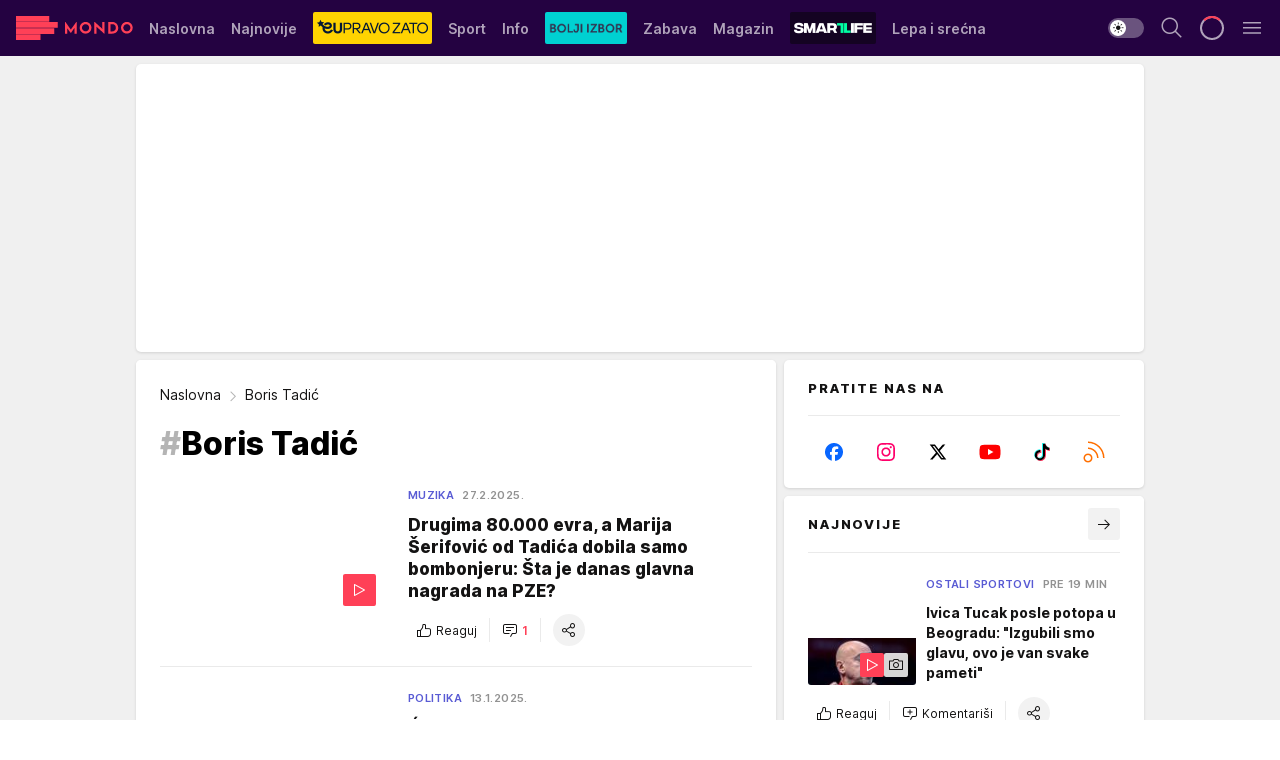

--- FILE ---
content_type: text/html; charset=utf-8
request_url: https://mondo.rs/Boris-Tadic/tag13808/1
body_size: 57253
content:
<!DOCTYPE html><html  lang="sr"><head><meta charset="utf-8"><meta name="viewport" content="width=device-width, initial-scale=1"><script type="importmap">{"imports":{"#entry":"/_nuxt/entry.BmGmRQ26.js"}}</script><script data-cfasync="false">(function(w,d,s,l,i){w[l]=w[l]||[];w[l].push({'gtm.start':
            new Date().getTime(),event:'gtm.js'});var f=d.getElementsByTagName(s)[0],
            j=d.createElement(s),dl=l!='dataLayer'?'&l='+l:'';j.async=true;j.src=
            'https://www.googletagmanager.com/gtm.js?id='+i+dl;f.parentNode.insertBefore(j,f);
            })(window,document,'script','dataLayer','GTM-KTJZ78Z');</script><script>'use strict';(function(b,t,q,h,c,e,f,r,u,a,v,w,m,k,n,p,l){l=(d,g)=>{m=new URLSearchParams(q.search);m.has(d)?g=m.get(d):b[h]&&b[h].hasOwnProperty(d)&&(g=b[h][d]);return isNaN(+g)?g:+g};l('pjnx',!1)||(b[h]=b[h]||{},b[c]=b[c]||{},b[c][e]=b[c][e]||[],k=d=>{a.b[d]=performance.now();a.b[f](d)},n=(d,g)=>{for(;0<d.length;)g[f](d.shift())},p=()=>{a.p=b[c][e][f];b[c][e][f]=a.s[f].bind(a.s)},a=b["__"+h]={t:l('pjfsto',3E3),m:l('pjfstom',2),s:[()=>{k("s");b[c].pubads().setTargeting('pjpel',a.b)}],f:d=>{a.p&&
                (k('f'+d),b[c][e][f]=a.p,a.p=!1,n(a.s,b[c][e]))},g:()=>{a.p&&p();k('g');a.r=setTimeout(()=>a.f('t'),a.t+a.b.g*a.m)}},b[c][e].shift&&(n(b[c][e],a.s),a.b=[],b[c][e][f](()=>a.g()),p(),k('v'+r)))})(window,document,location,'pubjelly','googletag','cmd','push',4);</script><script src="https://pubjelly.nxjmp.com/a/main/pubjelly.js?key=na" async onerror="__pubjelly.f('e')"></script><link rel="canonical" href="https://mondo.rs/Boris-Tadic/tag13808/1"><script>var googletag = googletag || {}; googletag.cmd = googletag.cmd || [];</script><script src="https://securepubads.g.doubleclick.net/tag/js/gpt.js" async></script><title>Boris Tadić | Mondo</title><script async data-cfasync="false">window.googletag=window.googletag||{},window.googletag.cmd=window.googletag.cmd||[];var packs=window.localStorage.getItem("df_packs"),packsParsed=packs&&JSON.parse(packs)||[];try{var a=window.localStorage.getItem("df_packsx"),s=a&&JSON.parse(a)||[];s.length&&(packsParsed=packsParsed.concat(s),packsParsed=Array.from(new Set(packsParsed)));var r,e=window.localStorage.getItem("df_packsy"),t=(e&&JSON.parse(e)||[]).map(function(a){return a.id});t.length&&(packsParsed=packsParsed.concat(t),packsParsed=Array.from(new Set(packsParsed)))}catch(d){}var standardPacks=window.localStorage.getItem("df_sp"),standardPacksParsed=standardPacks&&JSON.parse(standardPacks)||[];try{var g=window.localStorage.getItem("df_spx"),c=g&&JSON.parse(g)||[];c.length&&(standardPacksParsed=standardPacksParsed.concat(c),standardPacksParsed=Array.from(new Set(standardPacksParsed)));var o,n=window.localStorage.getItem("df_spy"),p=(n&&JSON.parse(n)||[]).map(function(a){return a.id});p.length&&(standardPacksParsed=standardPacksParsed.concat(p),standardPacksParsed=Array.from(new Set(standardPacksParsed)))}catch(P){}var platforms=window.localStorage.getItem("df_pl"),platformsParsed=platforms&&(JSON.parse(platforms)||[]);if(platformsParsed&&platformsParsed.length)for(var i=0;i<platformsParsed.length;i++)1===platformsParsed[i]&&packsParsed?window.googletag.cmd.push(function(){window.googletag.pubads().setTargeting("defractal",packsParsed)}):2===platformsParsed[i]&&packsParsed&&packsParsed.length?(window.midasWidgetTargeting=window.midasWidgetTargeting||{},window.midasWidgetTargeting.targetings=window.midasWidgetTargeting.targetings||[],window.midasWidgetTargeting.targetings.push({defractal:packsParsed})):3===platformsParsed[i]&&standardPacksParsed&&standardPacksParsed.length&&window.googletag.cmd.push(function(){window.googletag.pubads().setTargeting("defractal_sp",standardPacksParsed)});</script><script src="https://cdn.mediaoutcast.com/player/1.15.0/js/mov-init.min.js" async></script><script src="https://cdn.krakenoptimize.com/setup/get/7f93c587-b868-4f9f-339b-08d9d68e00ed" async body type="text/javascript" data-cfasync="false"></script><script src="https://cdn.defractal.com/scripts/defractal-4-00440010-B9DA-45E3-B080-B97C6D2529EF.js" async></script><link rel="stylesheet" href="/_nuxt/entry.yFgInAH4.css" crossorigin><link rel="preload" as="font" href="https://static2.mondo.rs/fonts/Inter.var.woff2" type="font/woff2" crossorigin><link rel="preload" as="font" href="https://static2.mondo.rs/fonts/icomoon/icons.woff" type="font/woff" crossorigin><link rel="preload" as="image" href="https://static2.mondo.rs/api/v3/images/212/424/1483973?ts=2025-02-27T11:15:05"><link rel="preload" as="image" href="https://static2.mondo.rs/api/v3/images/288/576/1483973?ts=2025-02-27T11:15:05"><link rel="modulepreload" as="script" crossorigin href="/_nuxt/entry.BmGmRQ26.js"><link rel="preload" as="fetch" fetchpriority="low" crossorigin="anonymous" href="/_nuxt/builds/meta/e662f399-2241-41f7-adc3-63b2467a16e9.json"><script data-cfasync="false">window.gdprAppliesGlobally=true;(function(){function n(e){if(!window.frames[e]){if(document.body&&document.body.firstChild){var t=document.body;var r=document.createElement("iframe");r.style.display="none";r.name=e;r.title=e;t.insertBefore(r,t.firstChild)}else{setTimeout(function(){n(e)},5)}}}function e(r,a,o,s,c){function e(e,t,r,n){if(typeof r!=="function"){return}if(!window[a]){window[a]=[]}var i=false;if(c){i=c(e,n,r)}if(!i){window[a].push({command:e,version:t,callback:r,parameter:n})}}e.stub=true;e.stubVersion=2;function t(n){if(!window[r]||window[r].stub!==true){return}if(!n.data){return}var i=typeof n.data==="string";var e;try{e=i?JSON.parse(n.data):n.data}catch(t){return}if(e[o]){var a=e[o];window[r](a.command,a.version,function(e,t){var r={};r[s]={returnValue:e,success:t,callId:a.callId};n.source.postMessage(i?JSON.stringify(r):r,"*")},a.parameter)}}const smt=window[r];if(typeof smt!=="function"){window[r]=e;if(window.addEventListener){window.addEventListener("message",t,false)}else{window.attachEvent("onmessage",t)}}}e("__uspapi","__uspapiBuffer","__uspapiCall","__uspapiReturn");n("__uspapiLocator");e("__tcfapi","__tcfapiBuffer","__tcfapiCall","__tcfapiReturn");n("__tcfapiLocator");(function(e){var t=document.createElement("link");t.rel="preconnect";t.as="script";var r=document.createElement("link");r.rel="dns-prefetch";r.as="script";var n=document.createElement("link");n.rel="preload";n.as="script";var i=document.createElement("script");i.id="spcloader";i.type="text/javascript";i["async"]=true;i.charset="utf-8";var a="https://sdk.privacy-center.org/"+e+"/loader.js?target="+document.location.hostname;if(window.didomiConfig&&window.didomiConfig.user){var o=window.didomiConfig.user;var s=o.country;var c=o.region;if(s){a=a+"&country="+s;if(c){a=a+"&region="+c}}}t.href="https://sdk.privacy-center.org/";r.href="https://sdk.privacy-center.org/";n.href=a;i.src=a;var d=document.getElementsByTagName("script")[0];d.parentNode.insertBefore(t,d);d.parentNode.insertBefore(r,d);d.parentNode.insertBefore(n,d);d.parentNode.insertBefore(i,d)})("82d80c84-586b-4519-bdef-240ed8c7f096")})();</script><script data-cfasync="false">function scrollDistance(i,n=66){if(!i||"function"!=typeof i)return;let e,o,t,d;window.addEventListener("scroll",function(l){o||(o=window.pageYOffset),window.clearTimeout(e),e=setTimeout(function(){t=window.pageYOffset,i(d=t-o,o,t),o=null,t=null,d=null},n)},!1)}window.didomiOnReady=window.didomiOnReady||[],window.didomiOnReady.push(function(i){i.notice.isVisible()&&scrollDistance(function(n){parseInt(Math.abs(n),10)>198&&i.notice.isVisible()&&i.setUserAgreeToAll()});if(i.notice.isVisible() && window.innerWidth <= 768){document.body.classList.remove("didomi-popup-open","didomi-popup-open-ios")}if(i.notice.isVisible()){document.querySelector(".didomi-popup").addEventListener("click", e=>{console.log(e)})}});</script><script>window.pp_gemius_identifier = 'p4.gwnMOI4nMMOcrSk1_jabl7OkIubiUbE6gLQzKB4r.Y7';
                function gemius_pending(i) { window[i] = window[i] || function () { var x = window[i + '_pdata'] = window[i + '_pdata'] || []; x[x.length] = arguments; }; };
                gemius_pending('gemius_hit'); gemius_pending('gemius_event'); gemius_pending('gemius_init'); gemius_pending('pp_gemius_hit'); gemius_pending('pp_gemius_event'); gemius_pending('pp_gemius_init');
                (function (d, t) {
                    try {
                        var gt = d.createElement(t), s = d.getElementsByTagName(t)[0], l = 'http' + ((location.protocol == 'https:') ? 's' : ''); gt.setAttribute('async', 'async');
                        gt.setAttribute('defer', 'defer'); gt.src = l + '://gars.hit.gemius.pl/xgemius.js'; s.parentNode.insertBefore(gt, s);
                    } catch (e) { }
                })(document, 'script');</script><meta name="title" content="Boris Tadić"><meta hid="description" name="description" content="Bogatiji za ceo svet! Najnovije vesti iz zemlje i sveta, sporta, zabave i tehnologije."><meta hid="robots" property="robots" content="max-image-preview:large"><meta hid="og:type" property="og:type" content="website"><meta hid="og:title" property="og:title" content="Boris Tadić"><meta hid="og:description" property="og:description" content="Bogatiji za ceo svet! Najnovije vesti iz zemlje i sveta, sporta, zabave i tehnologije."><meta hid="og:image" property="og:image" content="https://mondo.rs/img/share/mondo.png"><meta hid="og:url" property="og:url" content="https://mondo.rs/Boris-Tadic/tag13808/1"><meta hid="twitter:card" name="twitter:card" content="summary_large_image"><meta hid="twitter:title" name="twitter:title" content="Boris Tadić"><meta hid="twitter:description" name="twitter:description" content="mondo 2022"><meta hid="twitter:image" name="twitter:image" content="https://mondo.rs/img/share/mondo.png"><meta hid="twitter.url" name="twitter.url" content="https://mondo.rs/Boris-Tadic/tag13808/1"><link rel="icon" type="image/svg+xml" href="/favicons/mondo/icon.svg" sizes="any"><link rel="icon" type="image/png" href="/favicons/mondo/favicon-32x32.png" sizes="32x32"><link rel="icon" type="image/png" href="/favicons/mondo/favicon-128x128.png" sizes="128x128"><link rel="apple-touch-icon" type="image/png" href="/favicons/mondo/favicon-180x180.png" sizes="180x180"><link rel="icon" type="image/png" href="/favicons/mondo/favicon-192x192.png" sizes="192x192"><link rel="icon" type="image/png" href="/favicons/mondo/favicon-512x512.png" sizes="512x512"><link rel="alternate" hreflang="sr" href="https://mondo.rs/Boris-Tadic/tag13808/1"><link rel="alternate" type="application/rss+xml" title="RSS feed for Naslovna" href="https://mondo.rs/rss/629/Naslovna"><link rel="alternate" type="application/rss+xml" title="RSS feed for Sport" href="https://mondo.rs/rss/644/Sport"><link rel="alternate" type="application/rss+xml" title="RSS feed for Fudbal" href="https://mondo.rs/rss/646/Sport/Fudbal"><link rel="alternate" type="application/rss+xml" title="RSS feed for Košarka" href="https://mondo.rs/rss/652/Sport/Kosarka"><link rel="alternate" type="application/rss+xml" title="RSS feed for Tenis" href="https://mondo.rs/rss/657/Sport/Tenis"><link rel="alternate" type="application/rss+xml" title="RSS feed for Ostali sportovi" href="https://mondo.rs/rss/660/Sport/Ostali-sportovi"><link rel="alternate" type="application/rss+xml" title="RSS feed for Info" href="https://mondo.rs/rss/631/Info"><link rel="alternate" type="application/rss+xml" title="RSS feed for Društvo" href="https://mondo.rs/rss/640/Info/Drustvo"><link rel="alternate" type="application/rss+xml" title="RSS feed for Politika" href="https://mondo.rs/rss/11427/Info/Politika"><link rel="alternate" type="application/rss+xml" title="RSS feed for Crna hronika" href="https://mondo.rs/rss/641/Info/Crna-hronika"><link rel="alternate" type="application/rss+xml" title="RSS feed for Ekonomija" href="https://mondo.rs/rss/642/Info/Ekonomija"><link rel="alternate" type="application/rss+xml" title="RSS feed for Srbija" href="https://mondo.rs/rss/637/Info/Srbija"><link rel="alternate" type="application/rss+xml" title="RSS feed for Beograd na Mondu" href="https://mondo.rs/rss/639/Info/Beograd"><link rel="alternate" type="application/rss+xml" title="RSS feed for Svet" href="https://mondo.rs/rss/638/Info/Svet"><link rel="alternate" type="application/rss+xml" title="RSS feed for EX Yu" href="https://mondo.rs/rss/643/Info/EX-YU"><link rel="alternate" type="application/rss+xml" title="RSS feed for Novi Sad na Mondu" href="https://mondo.rs/rss/11312/Info/Novi-Sad-na-Mondu"><link rel="alternate" type="application/rss+xml" title="RSS feed for Zabava" href="https://mondo.rs/rss/663/Zabava"><link rel="alternate" type="application/rss+xml" title="RSS feed for Zvezde i tračevi" href="https://mondo.rs/rss/665/Zabava/Zvezde-i-tracevi"><link rel="alternate" type="application/rss+xml" title="RSS feed for TV" href="https://mondo.rs/rss/671/Zabava/TV"><link rel="alternate" type="application/rss+xml" title="RSS feed for Film" href="https://mondo.rs/rss/673/Zabava/Film"><link rel="alternate" type="application/rss+xml" title="RSS feed for Muzika" href="https://mondo.rs/rss/674/Zabava/Muzika"><link rel="alternate" type="application/rss+xml" title="RSS feed for Zanimljivosti" href="https://mondo.rs/rss/675/Zabava/Zanimljivosti"><link rel="alternate" type="application/rss+xml" title="RSS feed for Kultura" href="https://mondo.rs/rss/676/Zabava/Kultura"><link rel="alternate" type="application/rss+xml" title="RSS feed for Magazin" href="https://mondo.rs/rss/678/Magazin"><link rel="alternate" type="application/rss+xml" title="RSS feed for Ljubav" href="https://mondo.rs/rss/680/Magazin/Ljubav"><link rel="alternate" type="application/rss+xml" title="RSS feed for Stil" href="https://mondo.rs/rss/681/Magazin/Stil"><link rel="alternate" type="application/rss+xml" title="RSS feed for Zdravlje" href="https://mondo.rs/rss/685/Magazin/Zdravlje"><link rel="alternate" type="application/rss+xml" title="RSS feed for Horoskop" href="https://mondo.rs/rss/822/Horoskop"><link rel="next" href="https://mondo.rs/Boris-Tadic/tag13808/1/page/2"><script type="module" src="/_nuxt/entry.BmGmRQ26.js" crossorigin></script></head><body><div id="__nuxt"><div><div class="main light mondo" style=""><!----><header class="header"><div class="container"><div class="header__content_wrap"><div class="header__content"><div class="header-logo"><a href="/" class="" title="Mondo"><div class="header-logo__wrap"><svg class="logo-dimensions header-logo__image"><use xlink:href="/img/logo/mondo.svg?v=28112025#logo-light"></use></svg><span class="header-logo__span">Mondo</span></div></a></div><nav class="header-navigation"><div class="header-navigation__wrap"><ul class="header-navigation__list"><!--[--><li class="js_item_629 header-navigation__list-item"><a href="/" class="has-no-background"><span style=""><!----><span>Naslovna</span></span></a><!----></li><li class="js_item_632 header-navigation__list-item"><a href="/Najnovije-vesti" class="has-no-background"><span style=""><!----><span>Najnovije</span></span></a><!----></li><li class="js_item_11335 header-navigation__list-item"><a class="is-custom" href="https://eupravozato.mondo.rs/" target="_blank" rel="noopener"><span style="background-color:#FFD301;color:transparent;"><img src="https://static2.mondo.rs/api/v3/staticimages/logo-eupravozato-mondo-kec@3x.png" alt="EUpravo zato"><!----></span></a><!----></li><li class="js_item_644 header-navigation__list-item"><a href="/Sport" class="has-no-background"><span style=""><!----><span>Sport</span></span></a><!----></li><li class="js_item_631 header-navigation__list-item"><a href="/Info" class="has-no-background"><span style=""><!----><span>Info</span></span></a><!----></li><li class="js_item_11326 header-navigation__list-item"><a href="/bolji-izbor" class="is-custom is-custom-text"><span style="background-color:#00D1D2;color:transparent;"><img src="https://static2.mondo.rs/Static/Picture/IQOScategory@x2.png" alt="Bolji izbor"><!----></span></a><!----></li><li class="js_item_663 header-navigation__list-item"><a href="/Zabava" class="has-no-background"><span style=""><!----><span>Zabava</span></span></a><!----></li><li class="js_item_678 header-navigation__list-item"><a href="/Magazin" class="has-no-background"><span style=""><!----><span>Magazin</span></span></a><!----></li><li class="js_item_11321 header-navigation__list-item"><a class="is-custom" href="https://smartlife.mondo.rs/" target="_blank" rel="noopener"><span style="background-color:#140322;color:transparent;"><img src="https://static2.mondo.rs/Static/Picture/logo-smartlife-proper@3x.png" alt="Smartlife"><!----></span></a><!----></li><li class="js_item_11123 header-navigation__list-item"><a class="" href="https://lepaisrecna.mondo.rs/" target="_blank" rel="noopener"><span style=""><!----><span>Lepa i srećna</span></span></a><!----></li><li class="js_item_11209 header-navigation__list-item"><a class="" href="https://sensa.mondo.rs/" target="_blank" rel="noopener"><span style=""><!----><span>Sensa</span></span></a><!----></li><li class="js_item_11223 header-navigation__list-item"><a class="" href="https://stvarukusa.mondo.rs/" target="_blank" rel="noopener"><span style=""><!----><span>Stvar ukusa</span></span></a><!----></li><li class="js_item_11233 header-navigation__list-item"><a class="" href="https://yumama.mondo.rs/" target="_blank" rel="noopener"><span style=""><!----><span>Yumama</span></span></a><!----></li><!--]--></ul></div><span class="is-hidden header-navigation__list-item is-view-more">Još <i class="icon-overflow-menu--vertical view-more-icon" aria-hidden="true"></i><ul class="is-hidden header-subnavigation__children"><!--[--><!--]--></ul></span><!--[--><!--]--></nav><div class="header-extra"><div class="theme-toggle theme-toggle--light"><div class="icon-wrap icon-wrap_light"><i class="icon icon-light--filled" aria-hidden="true"></i></div><div class="icon-wrap icon-wrap_asleep"><i class="icon icon-asleep--filled" aria-hidden="true"></i></div></div><div class="header-extra__icon"><i class="icon-search" aria-hidden="true"></i><div class="header-search"><div class="header-search-wrap"><form><input type="text" class="input" placeholder=" Pretraži MONDO"><!----></form><div class="header-search__close"><i aria-hidden="true" class="icon icon-close"></i></div></div></div></div><div class="header-extra__icon" style="display:none;"><i class="icon-headphones-custom" aria-hidden="true"></i></div><!--[--><div class="header-extra__icon isSpinner"><div class="spinner" data-v-eba6742f></div></div><!--]--><div class="header-extra__icon" style="display:none;"><i class="icon-notification" aria-hidden="true"></i></div><div class="header-extra__icon header-extra__menu"><i class="icon-menu" aria-hidden="true"></i></div><div class="navigation-drawer" style="right:-100%;"><div class="navigation-drawer__header"><div class="navigation-drawer__logo"><svg class="navigation-drawer__logo_image"><use xlink:href="/img/logo/mondo.svg?v=28112025#logo-drawer-light"></use></svg></div><div class="navigation-drawer__close"><i class="icon-close" aria-hidden="true"></i></div></div><div class="navigation-drawer__tabs"><span class="is-active">Kategorije</span><span class="">Ostalo</span></div><!----><div class="navigation-drawer__footer"><ul class="social-menu__list"><!--[--><li class="social-menu__list-item"><a href="https://www.facebook.com/mondo.rs" target="_blank" rel="noopener" aria-label="Facebook"><i class="icon-logo--facebook social-menu__list-icon" aria-hidden="true"></i></a></li><li class="social-menu__list-item"><a href="https://www.instagram.com/mondoportal/?hl=en" target="_blank" rel="noopener" aria-label="Instagram"><i class="icon-logo--instagram social-menu__list-icon" aria-hidden="true"></i></a></li><li class="social-menu__list-item"><a href="https://twitter.com/mondoportal" target="_blank" rel="noopener" aria-label="Twitter"><i class="icon-logo--twitter social-menu__list-icon" aria-hidden="true"></i></a></li><li class="social-menu__list-item"><a href="https://www.youtube.com/mtsmondo" target="_blank" rel="noopener" aria-label="Youtube"><i class="icon-logo--youtube social-menu__list-icon" aria-hidden="true"></i></a></li><li class="social-menu__list-item"><a href="https://www.tiktok.com/@mondoportal" target="_blank" rel="noopener" aria-label="TikTok"><i class="icon-logo--tiktok social-menu__list-icon" aria-hidden="true"></i></a></li><li class="social-menu__list-item"><a href="https://news.google.com/publications/CAAqIQgKIhtDQklTRGdnTWFnb0tDRzF2Ym1SdkxuSnpLQUFQAQ?hl=sr&amp;gl=RS&amp;ceid=RS%3Asr" target="_blank" rel="noopener" aria-label="Google News"><i class="icon-logo--googlenews social-menu__list-icon" aria-hidden="true"></i></a></li><li class="social-menu__list-item"><a href="https://mondo.rs/rss-feed" target="_blank" rel="noopener" aria-label="RSS"><i class="icon-logo--rss social-menu__list-icon" aria-hidden="true"></i></a></li><!--]--></ul></div></div></div></div></div></div></header><!--[--><!--]--><div class="generic-page" data-v-b527da3b><div class="main-container wallpaper-helper" data-v-b527da3b><!--[--><!----><div class="wallpaper-wrapper"><div class="container"><div id="wallpaper-left" class="wallpaper-left wallpaper-watch"></div><div id="wallpaper-right" class="wallpaper-right wallpaper-watch"></div></div></div><div class="main_wrapper"><div class="container"><div id="wallpaper-top" class="wallpaper-top"></div></div><!--[--><!--[--><!----><!--]--><!--[--><div class="generic-component" data-v-a6cdc878><div class="container" data-v-a6cdc878><!--[--><div class="generic-component" data-v-a6cdc878><div class="container placeholder250px hasTopMargin" data-v-a6cdc878><div class="gpt-ad-banner"><div position="0" lazy="false"></div></div></div></div><div class="generic-component" data-v-a6cdc878><div class="is-main" data-v-a6cdc878><div class="is-main is-content" data-v-1df6af20><div class="full-width" data-v-1df6af20><div class="sticky-scroll-container isSticky" data-v-1df6af20><!--[--><!--[--><div class="generic-component" data-v-1df6af20 data-v-a6cdc878><div class="archive-acl is-tag-archive" data-v-a6cdc878 data-v-e790c2ad><div class="c-list-feed" data-v-e790c2ad><div class="news-feed" data-v-e790c2ad data-v-8cf1da25><!--[--><div class="tag-description-header" data-v-e790c2ad><div class="breadcrumbs-wrap isArchiveBreadcrumbs" data-v-e790c2ad data-v-77f0710d><div class="breadcrumbs" data-v-77f0710d><a href="/" class="breadcrumbs-link" data-v-77f0710d>Naslovna</a><!--[--><div class="breadcrumbs-icon-container" data-v-77f0710d><i class="icon-chevron--right" aria-hidden="true" data-v-77f0710d></i><span class="breadcrumbs-title" data-v-77f0710d>Boris Tadić</span></div><!--]--></div></div><span class="archive-hash" data-v-e790c2ad>#</span><h1 class="archive-title" data-v-e790c2ad>Boris Tadić</h1></div><!--]--><div class="" data-v-8cf1da25><!--[--><!--[--><!----><div class="feed-list-item" data-v-8cf1da25><!----><div class="card card-wrap type-news-card-c is-compact" is-archive-date="false" data-v-8cf1da25 data-v-28e672be><a href="/Zabava/Muzika/a2042602/marija-serifovic-nakon-pobede-na-pze-od-tadica-dobila-bombonjeru-a-sta-je-danas-nagrada.html" class="card-link" rel="rel"><!--[--><!--[--><!--]--><div class="card-content"><div class="card-text-content"><!--[--><div class="card-labels-wrap" data-v-28e672be><div class="card-labels" data-v-28e672be data-v-6ed27fdc><!----><!----><!----><!----><!----><!----><!----><!----><div class="is-secondary card-label card-label-wrap" data-v-6ed27fdc data-v-d3a173a3><!----><!----><span class="label-text" data-v-d3a173a3>Muzika</span></div><div class="is-secondary-alt card-label card-label-wrap" data-v-6ed27fdc data-v-d3a173a3><!----><!----><span class="label-text" data-v-d3a173a3>27.2.2025.</span></div><!----></div></div><!--]--><!--[--><div class="card-title" data-v-28e672be><!----><h2 class="title" data-v-28e672be>Drugima 80.000 evra, a Marija Šerifović od Tadića dobila samo bombonjeru: Šta je danas glavna nagrada na PZE?</h2></div><!--]--><!--[--><!--]--><!--[--><!--]--><!--[--><div class="card-engagement-bar card-engagement-bar-wrap" data-v-28e672be><div class="card-engagement-bar__left"><div role="button" class="btn"><i class="icon-thumbs-up"></i><!----><!----><!----><!--[-->Reaguj<!--]--></div><!----><div class="card-divider card-divider-wrap"></div><div role="button" class="btn"><!--[--><i class="icon-chat"></i><span class="comment-counter">1</span><!--]--></div></div><div class="card-engagement-bar__right"><div class="card-divider card-divider-wrap"></div><span role="button" aria-label="share" class="btn--round"><i class="icon-share"></i></span><!----></div></div><!--]--></div><!--[--><div class="card-multimedia__content" data-v-28e672be><div class="card-labels" data-v-28e672be data-v-6ed27fdc><!----><!----><!----><!----><!----><!----><!----><!----><!----><!----><!----></div><div class="card-multimedia card-multimedia-wrap" is-small="false" data-v-28e672be data-v-78850fa8><!--[--><!--[--><figure class="" data-v-78850fa8><div class="card-image-container" data-v-78850fa8 data-v-ecf0a92a><picture class="" data-v-ecf0a92a><!--[--><source media="(max-width: 1023px)" srcset="https://static2.mondo.rs/api/v3/images/212/424/1483973?ts=2025-02-27T11:15:05" data-v-ecf0a92a><source media="(min-width: 1024px)" srcset="https://static2.mondo.rs/api/v3/images/288/576/1483973?ts=2025-02-27T11:15:05" data-v-ecf0a92a><!--]--><img src="https://static2.mondo.rs/api/v3/images/212/424/1483973?ts=2025-02-27T11:15:05" srcset="https://static2.mondo.rs/api/v3/images/212/424/1483973?ts=2025-02-27T11:15:05" alt="Marija Šerifović i Boris Tadić.jpg" class="" style="" data-v-ecf0a92a></picture></div><div class="multimedia-icon-wrapper" data-v-78850fa8><div class="card-label card-label-wrap card-label-wrap has-icon is-video" data-v-78850fa8 data-v-d3a173a3><!----><i class="icon-play" data-v-d3a173a3></i><!----></div><!----></div><!----></figure><!--]--><!--]--></div></div><!--]--></div><!----><!--]--></a><!--[--><!--]--><!----></div></div><!--[--><!----><!--]--><!--]--><!--[--><!----><div class="feed-list-item" data-v-8cf1da25><div class="card-divider card-divider-wrap card-divider" data-v-8cf1da25 data-v-49e31b96></div><div class="card card-wrap type-news-card-c is-compact" is-archive-date="false" data-v-8cf1da25 data-v-28e672be><a href="/Info/Politika/a2024845/Fotografije-cerke-Borisa-Tadica.html" class="card-link" rel="rel"><!--[--><!--[--><!--]--><div class="card-content"><div class="card-text-content"><!--[--><div class="card-labels-wrap" data-v-28e672be><div class="card-labels" data-v-28e672be data-v-6ed27fdc><!----><!----><!----><!----><!----><!----><!----><!----><div class="is-secondary card-label card-label-wrap" data-v-6ed27fdc data-v-d3a173a3><!----><!----><span class="label-text" data-v-d3a173a3>Politika</span></div><div class="is-secondary-alt card-label card-label-wrap" data-v-6ed27fdc data-v-d3a173a3><!----><!----><span class="label-text" data-v-d3a173a3>13.1.2025.</span></div><!----></div></div><!--]--><!--[--><div class="card-title" data-v-28e672be><!----><h2 class="title" data-v-28e672be>Ćerka Borisa Tadića izrasla u lepoticu! Ne želi da se eksponira, ali svi odlepili zbog Mašinih fotki u bikiniju</h2></div><!--]--><!--[--><!--]--><!--[--><!--]--><!--[--><div class="card-engagement-bar card-engagement-bar-wrap" data-v-28e672be><div class="card-engagement-bar__left"><div role="button" class="btn"><i class="icon-thumbs-up"></i><!----><!----><!----><!--[-->Reaguj<!--]--></div><!----><div class="card-divider card-divider-wrap"></div><div role="button" class="btn"><!--[--><i class="icon-chat"></i><span class="comment-counter">1</span><!--]--></div></div><div class="card-engagement-bar__right"><div class="card-divider card-divider-wrap"></div><span role="button" aria-label="share" class="btn--round"><i class="icon-share"></i></span><!----></div></div><!--]--></div><!--[--><div class="card-multimedia__content" data-v-28e672be><div class="card-labels" data-v-28e672be data-v-6ed27fdc><!----><!----><!----><!----><!----><!----><!----><!----><!----><!----><!----></div><div class="card-multimedia card-multimedia-wrap" is-small="false" data-v-28e672be data-v-78850fa8><!--[--><!--[--><figure class="" data-v-78850fa8><div class="card-image-container" data-v-78850fa8 data-v-ecf0a92a><picture class="" data-v-ecf0a92a><!--[--><source media="(max-width: 1023px)" srcset="https://static2.mondo.rs/api/v3/images/212/424/1468598?ts=2025-01-13T09:32:39" data-v-ecf0a92a><source media="(min-width: 1024px)" srcset="https://static2.mondo.rs/api/v3/images/288/576/1468598?ts=2025-01-13T09:32:39" data-v-ecf0a92a><!--]--><img src="https://static2.mondo.rs/api/v3/images/212/424/1468598?ts=2025-01-13T09:32:39" srcset="https://static2.mondo.rs/api/v3/images/212/424/1468598?ts=2025-01-13T09:32:39" alt="Maša Tadić, Boris Tadić" class="" loading="lazy" style="" data-v-ecf0a92a></picture></div><div class="multimedia-icon-wrapper" data-v-78850fa8><div class="card-label card-label-wrap card-label-wrap has-icon is-video" data-v-78850fa8 data-v-d3a173a3><!----><i class="icon-play" data-v-d3a173a3></i><!----></div><div class="no-label-text card-label card-label-wrap card-label-wrap has-icon is-photo" data-v-78850fa8 data-v-d3a173a3><!----><i class="icon-camera" data-v-d3a173a3></i><!----></div></div><!----></figure><!--]--><!--]--></div></div><!--]--></div><!----><!--]--></a><!--[--><!--]--><!----></div></div><!--[--><!----><!--]--><!--]--><!--[--><!----><div class="feed-list-item" data-v-8cf1da25><div class="card-divider card-divider-wrap card-divider" data-v-8cf1da25 data-v-49e31b96></div><div class="card card-wrap type-news-card-c is-compact" is-archive-date="false" data-v-8cf1da25 data-v-28e672be><a href="/Info/Politika/a1939309/Boris-Tadic-postaje-profesor-u-Kini.html" class="card-link" rel="rel"><!--[--><!--[--><!--]--><div class="card-content"><div class="card-text-content"><!--[--><div class="card-labels-wrap" data-v-28e672be><div class="card-labels" data-v-28e672be data-v-6ed27fdc><!----><!----><!----><!----><!----><!----><!----><!----><div class="is-secondary card-label card-label-wrap" data-v-6ed27fdc data-v-d3a173a3><!----><!----><span class="label-text" data-v-d3a173a3>Politika</span></div><div class="is-secondary-alt card-label card-label-wrap" data-v-6ed27fdc data-v-d3a173a3><!----><!----><span class="label-text" data-v-d3a173a3>12.6.2024.</span></div><!----></div></div><!--]--><!--[--><div class="card-title" data-v-28e672be><!----><h2 class="title" data-v-28e672be>BORIS TADIĆ REKAO ZBOGOM POLITICI! Oglasio se na društvenoj mreži - &quot;Prihvatio sam poziv&quot;</h2></div><!--]--><!--[--><!--]--><!--[--><!--]--><!--[--><div class="card-engagement-bar card-engagement-bar-wrap" data-v-28e672be><div class="card-engagement-bar__left"><div role="button" class="btn"><i class="icon-thumbs-up"></i><!----><!----><!----><!--[-->Reaguj<!--]--></div><!----><div class="card-divider card-divider-wrap"></div><div role="button" class="btn"><!--[--><i class="icon-chat"></i><span class="comment-counter">19</span><!--]--></div></div><div class="card-engagement-bar__right"><div class="card-divider card-divider-wrap"></div><span role="button" aria-label="share" class="btn--round"><i class="icon-share"></i></span><!----></div></div><!--]--></div><!--[--><div class="card-multimedia__content" data-v-28e672be><div class="card-labels" data-v-28e672be data-v-6ed27fdc><!----><!----><!----><!----><!----><!----><!----><!----><!----><!----><!----></div><div class="card-multimedia card-multimedia-wrap" is-small="false" data-v-28e672be data-v-78850fa8><!--[--><!--[--><figure class="" data-v-78850fa8><div class="card-image-container" data-v-78850fa8 data-v-ecf0a92a><picture class="" data-v-ecf0a92a><!--[--><source media="(max-width: 1023px)" srcset="https://static2.mondo.rs/api/v3/images/212/424/1266498?ts=2023-05-19T13:02:27" data-v-ecf0a92a><source media="(min-width: 1024px)" srcset="https://static2.mondo.rs/api/v3/images/288/576/1266498?ts=2023-05-19T13:02:27" data-v-ecf0a92a><!--]--><img src="https://static2.mondo.rs/api/v3/images/212/424/1266498?ts=2023-05-19T13:02:27" srcset="https://static2.mondo.rs/api/v3/images/212/424/1266498?ts=2023-05-19T13:02:27" alt="GetOriginalImageById.jpg" class="" loading="lazy" style="" data-v-ecf0a92a></picture></div><div class="multimedia-icon-wrapper" data-v-78850fa8><div class="card-label card-label-wrap card-label-wrap has-icon is-video" data-v-78850fa8 data-v-d3a173a3><!----><i class="icon-play" data-v-d3a173a3></i><!----></div><!----></div><!----></figure><!--]--><!--]--></div></div><!--]--></div><!----><!--]--></a><!--[--><!--]--><!----></div></div><!--[--><!----><!--]--><!--]--><!--[--><!----><div class="feed-list-item" data-v-8cf1da25><div class="card-divider card-divider-wrap card-divider" data-v-8cf1da25 data-v-49e31b96></div><div class="card card-wrap type-news-card-c is-compact" is-archive-date="false" data-v-8cf1da25 data-v-28e672be><a href="/Sport/Ostali-sportovi/a1818777/Divljanje-navijaca-na-vaterpolu-mecu-Srbije-i-Hrvatske-u-Kranju.html" class="card-link" rel="rel"><!--[--><!--[--><!--]--><div class="card-content"><div class="card-text-content"><!--[--><div class="card-labels-wrap" data-v-28e672be><div class="card-labels" data-v-28e672be data-v-6ed27fdc><!----><!----><!----><!----><!----><!----><!----><!----><div class="is-secondary card-label card-label-wrap" data-v-6ed27fdc data-v-d3a173a3><!----><!----><span class="label-text" data-v-d3a173a3>Ostali sportovi</span></div><div class="is-secondary-alt card-label card-label-wrap" data-v-6ed27fdc data-v-d3a173a3><!----><!----><span class="label-text" data-v-d3a173a3>22.9.2023.</span></div><!----></div></div><!--]--><!--[--><div class="card-title" data-v-28e672be><!----><h2 class="title" data-v-28e672be>20 GODINA OD DIVLJANJA HRVATA U KRANJU! Bio je to rasistički rat! Mene su pogodili kamenom! EVO ŠTA SE SVE DEŠAVALO TADA</h2></div><!--]--><!--[--><!--]--><!--[--><!--]--><!--[--><div class="card-engagement-bar card-engagement-bar-wrap" data-v-28e672be><div class="card-engagement-bar__left"><div role="button" class="btn"><i class="icon-thumbs-up"></i><!----><!----><!----><!--[-->Reaguj<!--]--></div><!----><div class="card-divider card-divider-wrap"></div><div role="button" class="btn"><!--[--><i class="icon-chat"></i><span class="comment-counter">3</span><!--]--></div></div><div class="card-engagement-bar__right"><div class="card-divider card-divider-wrap"></div><span role="button" aria-label="share" class="btn--round"><i class="icon-share"></i></span><!----></div></div><!--]--></div><!--[--><div class="card-multimedia__content" data-v-28e672be><div class="card-labels" data-v-28e672be data-v-6ed27fdc><!----><!----><!----><!----><!----><!----><!----><!----><!----><!----><!----></div><div class="card-multimedia card-multimedia-wrap" is-small="false" data-v-28e672be data-v-78850fa8><!--[--><!--[--><figure class="" data-v-78850fa8><div class="card-image-container" data-v-78850fa8 data-v-ecf0a92a><picture class="" data-v-ecf0a92a><!--[--><source media="(max-width: 1023px)" srcset="https://static2.mondo.rs/api/v3/images/212/424/1293693?ts=2023-08-16T16:47:41" data-v-ecf0a92a><source media="(min-width: 1024px)" srcset="https://static2.mondo.rs/api/v3/images/288/576/1293693?ts=2023-08-16T16:47:41" data-v-ecf0a92a><!--]--><img src="https://static2.mondo.rs/api/v3/images/212/424/1293693?ts=2023-08-16T16:47:41" srcset="https://static2.mondo.rs/api/v3/images/212/424/1293693?ts=2023-08-16T16:47:41" alt="Hrvati.jpg" class="" loading="lazy" style="" data-v-ecf0a92a></picture></div><div class="multimedia-icon-wrapper" data-v-78850fa8><!----><!----></div><!----></figure><!--]--><!--]--></div></div><!--]--></div><!----><!--]--></a><!--[--><!--]--><!----></div></div><!--[--><!----><!--]--><!--]--><!--[--><!----><div class="feed-list-item" data-v-8cf1da25><div class="card-divider card-divider-wrap card-divider" data-v-8cf1da25 data-v-49e31b96></div><div class="card card-wrap type-news-card-c is-compact" is-archive-date="false" data-v-8cf1da25 data-v-28e672be><a href="/Info/Drustvo/a1812039/Zarko-Lausevic-trideset-godina-od-ubistva.html" class="card-link" rel="rel"><!--[--><!--[--><!--]--><div class="card-content"><div class="card-text-content"><!--[--><div class="card-labels-wrap" data-v-28e672be><div class="card-labels" data-v-28e672be data-v-6ed27fdc><!----><!----><!----><!----><!----><!----><!----><!----><div class="is-secondary card-label card-label-wrap" data-v-6ed27fdc data-v-d3a173a3><!----><!----><span class="label-text" data-v-d3a173a3>Društvo</span></div><div class="is-secondary-alt card-label card-label-wrap" data-v-6ed27fdc data-v-d3a173a3><!----><!----><span class="label-text" data-v-d3a173a3>31.7.2023.</span></div><!----></div></div><!--]--><!--[--><div class="card-title" data-v-28e672be><!----><h2 class="title" data-v-28e672be>30 GODINA OD UBISTVA KOJE JE PODELILO JUGOSLAVIJU! Na kraju je usledio šok - ono što je odbio Bulatović, uradio je Tadić</h2></div><!--]--><!--[--><!--]--><!--[--><!--]--><!--[--><div class="card-engagement-bar card-engagement-bar-wrap" data-v-28e672be><div class="card-engagement-bar__left"><div role="button" class="btn"><i class="icon-thumbs-up"></i><!----><!----><!----><!--[-->Reaguj<!--]--></div><!----><div class="card-divider card-divider-wrap"></div><div role="button" class="btn"><!--[--><i class="icon-chat"></i><span class="comment-counter">1</span><!--]--></div></div><div class="card-engagement-bar__right"><div class="card-divider card-divider-wrap"></div><span role="button" aria-label="share" class="btn--round"><i class="icon-share"></i></span><!----></div></div><!--]--></div><!--[--><div class="card-multimedia__content" data-v-28e672be><div class="card-labels" data-v-28e672be data-v-6ed27fdc><!----><!----><!----><!----><!----><!----><!----><!----><!----><!----><!----></div><div class="card-multimedia card-multimedia-wrap" is-small="false" data-v-28e672be data-v-78850fa8><!--[--><!--[--><figure class="" data-v-78850fa8><div class="card-image-container" data-v-78850fa8 data-v-ecf0a92a><picture class="" data-v-ecf0a92a><!--[--><source media="(max-width: 1023px)" srcset="https://static2.mondo.rs/api/v3/images/212/424/1176335?ts=2022-08-11T09:27:25" data-v-ecf0a92a><source media="(min-width: 1024px)" srcset="https://static2.mondo.rs/api/v3/images/288/576/1176335?ts=2022-08-11T09:27:25" data-v-ecf0a92a><!--]--><img src="https://static2.mondo.rs/api/v3/images/212/424/1176335?ts=2022-08-11T09:27:25" srcset="https://static2.mondo.rs/api/v3/images/212/424/1176335?ts=2022-08-11T09:27:25" alt="žarko laušević.jpeg" class="" loading="lazy" style="" data-v-ecf0a92a></picture></div><div class="multimedia-icon-wrapper" data-v-78850fa8><div class="card-label card-label-wrap card-label-wrap has-icon is-video" data-v-78850fa8 data-v-d3a173a3><!----><i class="icon-play" data-v-d3a173a3></i><!----></div><!----></div><!----></figure><!--]--><!--]--></div></div><!--]--></div><!----><!--]--></a><!--[--><!--]--><!----></div></div><!--[--><!----><!--]--><!--]--><!--[--><!----><div class="feed-list-item" data-v-8cf1da25><div class="card-divider card-divider-wrap card-divider" data-v-8cf1da25 data-v-49e31b96></div><div class="card card-wrap type-news-card-c is-compact" is-archive-date="false" data-v-8cf1da25 data-v-28e672be><a href="/Info/Drustvo/a1793811/Cedomir-Jovanovic-vikao-na-Milomira-Marica.html" class="card-link" rel="rel"><!--[--><!--[--><!--]--><div class="card-content"><div class="card-text-content"><!--[--><div class="card-labels-wrap" data-v-28e672be><div class="card-labels" data-v-28e672be data-v-6ed27fdc><!----><!----><!----><!----><!----><!----><!----><!----><div class="is-secondary card-label card-label-wrap" data-v-6ed27fdc data-v-d3a173a3><!----><!----><span class="label-text" data-v-d3a173a3>Društvo</span></div><div class="is-secondary-alt card-label card-label-wrap" data-v-6ed27fdc data-v-d3a173a3><!----><!----><span class="label-text" data-v-d3a173a3>17.6.2023.</span></div><!----></div></div><!--]--><!--[--><div class="card-title" data-v-28e672be><!----><h2 class="title" data-v-28e672be>ČEDA VIKAO NA MARIĆA - KO VAM JE DAO FREKVENCIJU?! Žestoka rasprava uživo u programu - &quot;GDE ĆEŠ NA NJEGA TESTEROM...&quot;</h2></div><!--]--><!--[--><!--]--><!--[--><!--]--><!--[--><div class="card-engagement-bar card-engagement-bar-wrap" data-v-28e672be><div class="card-engagement-bar__left"><div role="button" class="btn"><i class="icon-thumbs-up"></i><!----><!----><!----><!--[-->Reaguj<!--]--></div><!----><div class="card-divider card-divider-wrap"></div><div role="button" class="btn"><!--[--><i class="icon-chat"></i><span class="comment-counter">13</span><!--]--></div></div><div class="card-engagement-bar__right"><div class="card-divider card-divider-wrap"></div><span role="button" aria-label="share" class="btn--round"><i class="icon-share"></i></span><!----></div></div><!--]--></div><!--[--><div class="card-multimedia__content" data-v-28e672be><div class="card-labels" data-v-28e672be data-v-6ed27fdc><!----><!----><!----><!----><!----><!----><!----><!----><!----><!----><!----></div><div class="card-multimedia card-multimedia-wrap" is-small="false" data-v-28e672be data-v-78850fa8><!--[--><!--[--><figure class="" data-v-78850fa8><div class="card-image-container" data-v-78850fa8 data-v-ecf0a92a><picture class="" data-v-ecf0a92a><!--[--><source media="(max-width: 1023px)" srcset="https://static2.mondo.rs/api/v3/images/212/424/1275009?ts=2023-06-15T14:36:55" data-v-ecf0a92a><source media="(min-width: 1024px)" srcset="https://static2.mondo.rs/api/v3/images/288/576/1275009?ts=2023-06-15T14:36:55" data-v-ecf0a92a><!--]--><img src="https://static2.mondo.rs/api/v3/images/212/424/1275009?ts=2023-06-15T14:36:55" srcset="https://static2.mondo.rs/api/v3/images/212/424/1275009?ts=2023-06-15T14:36:55" alt="Čedomir Jovanović, Milomir Marić" class="" loading="lazy" style="" data-v-ecf0a92a></picture></div><div class="multimedia-icon-wrapper" data-v-78850fa8><!----><!----></div><!----></figure><!--]--><!--]--></div></div><!--]--></div><!----><!--]--></a><!--[--><!--]--><!----></div></div><!--[--><!----><!--]--><!--]--><!--[--><!----><div class="feed-list-item" data-v-8cf1da25><div class="card-divider card-divider-wrap card-divider" data-v-8cf1da25 data-v-49e31b96></div><div class="card card-wrap type-news-card-c is-compact" is-archive-date="false" data-v-8cf1da25 data-v-28e672be><a href="/Info/Drustvo/a1783768/Zasto-se-zamonasila-prva-zena-Borisa-Tadica.html" class="card-link" rel="rel"><!--[--><!--[--><!--]--><div class="card-content"><div class="card-text-content"><!--[--><div class="card-labels-wrap" data-v-28e672be><div class="card-labels" data-v-28e672be data-v-6ed27fdc><!----><!----><!----><!----><!----><!----><!----><!----><div class="is-secondary card-label card-label-wrap" data-v-6ed27fdc data-v-d3a173a3><!----><!----><span class="label-text" data-v-d3a173a3>Društvo</span></div><div class="is-secondary-alt card-label card-label-wrap" data-v-6ed27fdc data-v-d3a173a3><!----><!----><span class="label-text" data-v-d3a173a3>19.5.2023.</span></div><!----></div></div><!--]--><!--[--><div class="card-title" data-v-28e672be><!----><h2 class="title" data-v-28e672be>ZAŠTO SE ZAMONAŠILA TADIĆEVA PRVA ŽENA POSLE 16 GODINA BRAKA: Živeli kao podstanari, Boris se posle rastanka opet oženio</h2></div><!--]--><!--[--><!--]--><!--[--><!--]--><!--[--><div class="card-engagement-bar card-engagement-bar-wrap" data-v-28e672be><div class="card-engagement-bar__left"><div role="button" class="btn"><i class="icon-thumbs-up"></i><!----><!----><!----><!--[-->Reaguj<!--]--></div><!----><div class="card-divider card-divider-wrap"></div><div role="button" class="btn"><!--[--><i class="icon-chat"></i><span class="comment-counter">8</span><!--]--></div></div><div class="card-engagement-bar__right"><div class="card-divider card-divider-wrap"></div><span role="button" aria-label="share" class="btn--round"><i class="icon-share"></i></span><!----></div></div><!--]--></div><!--[--><div class="card-multimedia__content" data-v-28e672be><div class="card-labels" data-v-28e672be data-v-6ed27fdc><!----><!----><!----><!----><!----><!----><!----><!----><!----><!----><!----></div><div class="card-multimedia card-multimedia-wrap" is-small="false" data-v-28e672be data-v-78850fa8><!--[--><!--[--><figure class="" data-v-78850fa8><div class="card-image-container" data-v-78850fa8 data-v-ecf0a92a><picture class="" data-v-ecf0a92a><!--[--><source media="(max-width: 1023px)" srcset="https://static2.mondo.rs/api/v3/images/212/424/1266498?ts=2023-05-19T13:02:27" data-v-ecf0a92a><source media="(min-width: 1024px)" srcset="https://static2.mondo.rs/api/v3/images/288/576/1266498?ts=2023-05-19T13:02:27" data-v-ecf0a92a><!--]--><img src="https://static2.mondo.rs/api/v3/images/212/424/1266498?ts=2023-05-19T13:02:27" srcset="https://static2.mondo.rs/api/v3/images/212/424/1266498?ts=2023-05-19T13:02:27" alt="GetOriginalImageById.jpg" class="" loading="lazy" style="" data-v-ecf0a92a></picture></div><div class="multimedia-icon-wrapper" data-v-78850fa8><!----><!----></div><!----></figure><!--]--><!--]--></div></div><!--]--></div><!----><!--]--></a><!--[--><!--]--><!----></div></div><!--[--><!----><!--]--><!--]--><!--[--><!----><div class="feed-list-item" data-v-8cf1da25><div class="card-divider card-divider-wrap card-divider" data-v-8cf1da25 data-v-49e31b96></div><div class="card card-wrap type-news-card-c is-compact" is-archive-date="false" data-v-8cf1da25 data-v-28e672be><a href="/Info/Srbija/a1750479/Tadic-o-umestanosti-Amerike-u-ubistvo-Djindjica.html" class="card-link" rel="rel"><!--[--><!--[--><!--]--><div class="card-content"><div class="card-text-content"><!--[--><div class="card-labels-wrap" data-v-28e672be><div class="card-labels" data-v-28e672be data-v-6ed27fdc><!----><!----><!----><!----><!----><!----><!----><!----><div class="is-secondary card-label card-label-wrap" data-v-6ed27fdc data-v-d3a173a3><!----><!----><span class="label-text" data-v-d3a173a3>Srbija</span></div><div class="is-secondary-alt card-label card-label-wrap" data-v-6ed27fdc data-v-d3a173a3><!----><!----><span class="label-text" data-v-d3a173a3>20.2.2023.</span></div><!----></div></div><!--]--><!--[--><div class="card-title" data-v-28e672be><!----><h2 class="title" data-v-28e672be>TADIĆ ŠOKIRAO IZJAVOM O ATENTATU NA ĐINĐIĆA! STEJT DEPARTMENT MU ZAPRETIO! &quot;Hteo je da vrati vojsku na Kosovo&quot;</h2></div><!--]--><!--[--><!--]--><!--[--><!--]--><!--[--><div class="card-engagement-bar card-engagement-bar-wrap" data-v-28e672be><div class="card-engagement-bar__left"><div role="button" class="btn"><i class="icon-thumbs-up"></i><!----><!----><!----><!--[-->Reaguj<!--]--></div><!----><div class="card-divider card-divider-wrap"></div><div role="button" class="btn"><!--[--><i class="icon-chat"></i><span class="comment-counter">5</span><!--]--></div></div><div class="card-engagement-bar__right"><div class="card-divider card-divider-wrap"></div><span role="button" aria-label="share" class="btn--round"><i class="icon-share"></i></span><!----></div></div><!--]--></div><!--[--><div class="card-multimedia__content" data-v-28e672be><div class="card-labels" data-v-28e672be data-v-6ed27fdc><!----><!----><!----><!----><!----><!----><!----><!----><!----><!----><!----></div><div class="card-multimedia card-multimedia-wrap" is-small="false" data-v-28e672be data-v-78850fa8><!--[--><!--[--><figure class="" data-v-78850fa8><div class="card-image-container" data-v-78850fa8 data-v-ecf0a92a><picture class="" data-v-ecf0a92a><!--[--><source media="(max-width: 1023px)" srcset="https://static2.mondo.rs/api/v3/images/212/424/1239210?ts=2023-02-20T12:11:10" data-v-ecf0a92a><source media="(min-width: 1024px)" srcset="https://static2.mondo.rs/api/v3/images/288/576/1239210?ts=2023-02-20T12:11:10" data-v-ecf0a92a><!--]--><img src="https://static2.mondo.rs/api/v3/images/212/424/1239210?ts=2023-02-20T12:11:10" srcset="https://static2.mondo.rs/api/v3/images/212/424/1239210?ts=2023-02-20T12:11:10" alt="Tadić Đinđić.jpg" class="" loading="lazy" style="" data-v-ecf0a92a></picture></div><div class="multimedia-icon-wrapper" data-v-78850fa8><!----><!----></div><!----></figure><!--]--><!--]--></div></div><!--]--></div><!----><!--]--></a><!--[--><!--]--><!----></div></div><!--[--><!----><!--]--><!--]--><!--[--><!----><div class="feed-list-item" data-v-8cf1da25><div class="card-divider card-divider-wrap card-divider" data-v-8cf1da25 data-v-49e31b96></div><div class="card card-wrap type-news-card-c is-compact" is-archive-date="false" data-v-8cf1da25 data-v-28e672be><a href="/Info/Srbija/a1591772/Kako-se-zamonasila-bivsa-zena-Borisa-Tadica.html" class="card-link" rel="rel"><!--[--><!--[--><!--]--><div class="card-content"><div class="card-text-content"><!--[--><div class="card-labels-wrap" data-v-28e672be><div class="card-labels" data-v-28e672be data-v-6ed27fdc><!----><!----><!----><!----><!----><!----><!----><!----><div class="is-secondary card-label card-label-wrap" data-v-6ed27fdc data-v-d3a173a3><!----><!----><span class="label-text" data-v-d3a173a3>Srbija</span></div><div class="is-secondary-alt card-label card-label-wrap" data-v-6ed27fdc data-v-d3a173a3><!----><!----><span class="label-text" data-v-d3a173a3>3.2.2022.</span></div><!----></div></div><!--]--><!--[--><div class="card-title" data-v-28e672be><!----><h2 class="title" data-v-28e672be>ZAŠTO SE ZAMONAŠILA TADIĆEVA BIVŠA ŽENA: Razvela se od Borisa, pa se posvetila religiji! Evo ko joj je dao monaško ime</h2></div><!--]--><!--[--><!--]--><!--[--><!--]--><!--[--><div class="card-engagement-bar card-engagement-bar-wrap" data-v-28e672be><div class="card-engagement-bar__left"><div role="button" class="btn"><i class="icon-thumbs-up"></i><!----><!----><!----><!--[-->Reaguj<!--]--></div><!----><div class="card-divider card-divider-wrap"></div><div role="button" class="btn"><!--[--><i class="icon-chat"></i><span class="comment-counter">9</span><!--]--></div></div><div class="card-engagement-bar__right"><div class="card-divider card-divider-wrap"></div><span role="button" aria-label="share" class="btn--round"><i class="icon-share"></i></span><!----></div></div><!--]--></div><!--[--><div class="card-multimedia__content" data-v-28e672be><div class="card-labels" data-v-28e672be data-v-6ed27fdc><!----><!----><!----><!----><!----><!----><!----><!----><!----><!----><!----></div><div class="card-multimedia card-multimedia-wrap" is-small="false" data-v-28e672be data-v-78850fa8><!--[--><!--[--><figure class="" data-v-78850fa8><div class="card-image-container" data-v-78850fa8 data-v-ecf0a92a><picture class="" data-v-ecf0a92a><!--[--><source media="(max-width: 1023px)" srcset="/img/placeholders/placeholder-mondo.png" data-v-ecf0a92a><source media="(min-width: 1024px)" srcset="/img/placeholders/placeholder-mondo.png" data-v-ecf0a92a><!--]--><img src="/img/placeholders/placeholder-mondo.png" srcset="/img/placeholders/placeholder-mondo.png" alt="" class="" loading="lazy" style="object-position:center;" data-v-ecf0a92a></picture></div><div class="multimedia-icon-wrapper" data-v-78850fa8><!----><!----></div><!----></figure><!--]--><!--]--></div></div><!--]--></div><!----><!--]--></a><!--[--><!--]--><!----></div></div><!--[--><!----><!--]--><!--]--><!--[--><!----><div class="feed-list-item" data-v-8cf1da25><div class="card-divider card-divider-wrap card-divider" data-v-8cf1da25 data-v-49e31b96></div><div class="card card-wrap type-news-card-c is-compact" is-archive-date="false" data-v-8cf1da25 data-v-28e672be><a href="/Info/Drustvo/a1528402/Djus-ispricao-o-susretu-sa-Tadicem-i-njegovim-obezbedjenjem.html" class="card-link" rel="rel"><!--[--><!--[--><!--]--><div class="card-content"><div class="card-text-content"><!--[--><div class="card-labels-wrap" data-v-28e672be><div class="card-labels" data-v-28e672be data-v-6ed27fdc><!----><!----><!----><!----><!----><!----><!----><!----><div class="is-secondary card-label card-label-wrap" data-v-6ed27fdc data-v-d3a173a3><!----><!----><span class="label-text" data-v-d3a173a3>Društvo</span></div><div class="is-secondary-alt card-label card-label-wrap" data-v-6ed27fdc data-v-d3a173a3><!----><!----><span class="label-text" data-v-d3a173a3>9.9.2021.</span></div><!----></div></div><!--]--><!--[--><div class="card-title" data-v-28e672be><!----><h2 class="title" data-v-28e672be>ULEĆEM SA ZATAMNJENIM DŽIPOM, A TAMO 30 KOBRI! Đus otkrio kako je izgledao susret sa Tadićem i njegovim OBEZBEĐENJEM!</h2></div><!--]--><!--[--><!--]--><!--[--><!--]--><!--[--><div class="card-engagement-bar card-engagement-bar-wrap" data-v-28e672be><div class="card-engagement-bar__left"><div role="button" class="btn"><i class="icon-thumbs-up"></i><!----><!----><!----><!--[-->Reaguj<!--]--></div><!----><div class="card-divider card-divider-wrap"></div><div role="button" class="btn"><!--[--><i class="icon-chat"></i><span class="comment-counter">6</span><!--]--></div></div><div class="card-engagement-bar__right"><div class="card-divider card-divider-wrap"></div><span role="button" aria-label="share" class="btn--round"><i class="icon-share"></i></span><!----></div></div><!--]--></div><!--[--><div class="card-multimedia__content" data-v-28e672be><div class="card-labels" data-v-28e672be data-v-6ed27fdc><!----><!----><!----><!----><!----><!----><!----><!----><!----><!----><!----></div><div class="card-multimedia card-multimedia-wrap" is-small="false" data-v-28e672be data-v-78850fa8><!--[--><!--[--><figure class="" data-v-78850fa8><div class="card-image-container" data-v-78850fa8 data-v-ecf0a92a><picture class="" data-v-ecf0a92a><!--[--><source media="(max-width: 1023px)" srcset="https://static2.mondo.rs/api/v3/images/212/424/1043818?ts=2021-09-09T15:52:53" data-v-ecf0a92a><source media="(min-width: 1024px)" srcset="https://static2.mondo.rs/api/v3/images/288/576/1043818?ts=2021-09-09T15:52:53" data-v-ecf0a92a><!--]--><img src="https://static2.mondo.rs/api/v3/images/212/424/1043818?ts=2021-09-09T15:52:53" srcset="https://static2.mondo.rs/api/v3/images/212/424/1043818?ts=2021-09-09T15:52:53" alt="Tadić Djus Kobre" class="" loading="lazy" style="" data-v-ecf0a92a></picture></div><div class="multimedia-icon-wrapper" data-v-78850fa8><!----><!----></div><!----></figure><!--]--><!--]--></div></div><!--]--></div><!----><!--]--></a><!--[--><!--]--><!----></div></div><!--[--><!----><!--]--><!--]--><!--[--><!----><div class="feed-list-item" data-v-8cf1da25><div class="card-divider card-divider-wrap card-divider" data-v-8cf1da25 data-v-49e31b96></div><div class="card card-wrap type-news-card-c is-compact" is-archive-date="false" data-v-8cf1da25 data-v-28e672be><a href="/Info/Crna-hronika/a1448177/vladimir-cvijan-smrt-uzrok-tuzilastvo.html" class="card-link" rel="rel"><!--[--><!--[--><!--]--><div class="card-content"><div class="card-text-content"><!--[--><div class="card-labels-wrap" data-v-28e672be><div class="card-labels" data-v-28e672be data-v-6ed27fdc><!----><!----><!----><!----><!----><!----><!----><!----><div class="is-secondary card-label card-label-wrap" data-v-6ed27fdc data-v-d3a173a3><!----><!----><span class="label-text" data-v-d3a173a3>Crna hronika</span></div><div class="is-secondary-alt card-label card-label-wrap" data-v-6ed27fdc data-v-d3a173a3><!----><!----><span class="label-text" data-v-d3a173a3>16.3.2021.</span></div><!----></div></div><!--]--><!--[--><div class="card-title" data-v-28e672be><!----><h2 class="title" data-v-28e672be>TUŽILAŠTVO OTKRILO KAKO JE UMRO VLADIMIR CVIJAN: Ovo je nalaz obdukcije bivšeg Tadićevog savetnika i poslanika SNS-a!</h2></div><!--]--><!--[--><!--]--><!--[--><!--]--><!--[--><div class="card-engagement-bar card-engagement-bar-wrap" data-v-28e672be><div class="card-engagement-bar__left"><div role="button" class="btn"><i class="icon-thumbs-up"></i><!----><!----><!----><!--[-->Reaguj<!--]--></div><!----><div class="card-divider card-divider-wrap"></div><div role="button" class="btn"><!--[--><i class="icon-chat"></i><span class="comment-counter">2</span><!--]--></div></div><div class="card-engagement-bar__right"><div class="card-divider card-divider-wrap"></div><span role="button" aria-label="share" class="btn--round"><i class="icon-share"></i></span><!----></div></div><!--]--></div><!--[--><div class="card-multimedia__content" data-v-28e672be><div class="card-labels" data-v-28e672be data-v-6ed27fdc><!----><!----><!----><!----><!----><!----><!----><!----><!----><!----><!----></div><div class="card-multimedia card-multimedia-wrap" is-small="false" data-v-28e672be data-v-78850fa8><!--[--><!--[--><figure class="" data-v-78850fa8><div class="card-image-container" data-v-78850fa8 data-v-ecf0a92a><picture class="" data-v-ecf0a92a><!--[--><source media="(max-width: 1023px)" srcset="https://static2.mondo.rs/api/v3/images/212/424/975526?ts=2021-03-16T19:27:55" data-v-ecf0a92a><source media="(min-width: 1024px)" srcset="https://static2.mondo.rs/api/v3/images/288/576/975526?ts=2021-03-16T19:27:55" data-v-ecf0a92a><!--]--><img src="https://static2.mondo.rs/api/v3/images/212/424/975526?ts=2021-03-16T19:27:55" srcset="https://static2.mondo.rs/api/v3/images/212/424/975526?ts=2021-03-16T19:27:55" alt="" class="" loading="lazy" style="" data-v-ecf0a92a></picture></div><div class="multimedia-icon-wrapper" data-v-78850fa8><!----><!----></div><!----></figure><!--]--><!--]--></div></div><!--]--></div><!----><!--]--></a><!--[--><!--]--><!----></div></div><!--[--><!----><!--]--><!--]--><!--[--><!----><div class="feed-list-item" data-v-8cf1da25><div class="card-divider card-divider-wrap card-divider" data-v-8cf1da25 data-v-49e31b96></div><div class="card card-wrap type-news-card-c is-compact" is-archive-date="false" data-v-8cf1da25 data-v-28e672be><a href="/Info/Srbija/a1419244/boris-tadic-u-bolnici-milutin-mrkonjic-u-bolnici-koronavirus.html" class="card-link" rel="rel"><!--[--><!--[--><!--]--><div class="card-content"><div class="card-text-content"><!--[--><div class="card-labels-wrap" data-v-28e672be><div class="card-labels" data-v-28e672be data-v-6ed27fdc><!----><!----><!----><!----><!----><!----><!----><!----><div class="is-secondary card-label card-label-wrap" data-v-6ed27fdc data-v-d3a173a3><!----><!----><span class="label-text" data-v-d3a173a3>Srbija</span></div><div class="is-secondary-alt card-label card-label-wrap" data-v-6ed27fdc data-v-d3a173a3><!----><!----><span class="label-text" data-v-d3a173a3>4.1.2021.</span></div><!----></div></div><!--]--><!--[--><div class="card-title" data-v-28e672be><!----><h2 class="title" data-v-28e672be>OBOJICA USKOČILI: Mrkonjić i Tadić čekali u bolnici red za pregled, kada se desio INCIDENT! Jedan političar povređen</h2></div><!--]--><!--[--><!--]--><!--[--><!--]--><!--[--><div class="card-engagement-bar card-engagement-bar-wrap" data-v-28e672be><div class="card-engagement-bar__left"><div role="button" class="btn"><i class="icon-thumbs-up"></i><!----><!----><!----><!--[-->Reaguj<!--]--></div><!----><div class="card-divider card-divider-wrap"></div><div role="button" class="btn"><!--[--><i class="icon-chat"></i><span class="comment-counter">3</span><!--]--></div></div><div class="card-engagement-bar__right"><div class="card-divider card-divider-wrap"></div><span role="button" aria-label="share" class="btn--round"><i class="icon-share"></i></span><!----></div></div><!--]--></div><!--[--><div class="card-multimedia__content" data-v-28e672be><div class="card-labels" data-v-28e672be data-v-6ed27fdc><!----><!----><!----><!----><!----><!----><!----><!----><!----><!----><!----></div><div class="card-multimedia card-multimedia-wrap" is-small="false" data-v-28e672be data-v-78850fa8><!--[--><!--[--><figure class="" data-v-78850fa8><div class="card-image-container" data-v-78850fa8 data-v-ecf0a92a><picture class="" data-v-ecf0a92a><!--[--><source media="(max-width: 1023px)" srcset="https://static2.mondo.rs/api/v3/images/212/424/949350?ts=2021-01-04T14:51:46" data-v-ecf0a92a><source media="(min-width: 1024px)" srcset="https://static2.mondo.rs/api/v3/images/288/576/949350?ts=2021-01-04T14:51:46" data-v-ecf0a92a><!--]--><img src="https://static2.mondo.rs/api/v3/images/212/424/949350?ts=2021-01-04T14:51:46" srcset="https://static2.mondo.rs/api/v3/images/212/424/949350?ts=2021-01-04T14:51:46" alt="" class="" loading="lazy" style="" data-v-ecf0a92a></picture></div><div class="multimedia-icon-wrapper" data-v-78850fa8><!----><!----></div><!----></figure><!--]--><!--]--></div></div><!--]--></div><!----><!--]--></a><!--[--><!--]--><!----></div></div><!--[--><!----><!--]--><!--]--><!--[--><!----><div class="feed-list-item" data-v-8cf1da25><div class="card-divider card-divider-wrap card-divider" data-v-8cf1da25 data-v-49e31b96></div><div class="card card-wrap type-news-card-c is-compact" is-archive-date="false" data-v-8cf1da25 data-v-28e672be><a href="/Info/Srbija/a1418565/milutin-mrkonjica-korona-stanje-najnovije-vesti.html" class="card-link" rel="rel"><!--[--><!--[--><!--]--><div class="card-content"><div class="card-text-content"><!--[--><div class="card-labels-wrap" data-v-28e672be><div class="card-labels" data-v-28e672be data-v-6ed27fdc><!----><!----><!----><!----><!----><!----><!----><!----><div class="is-secondary card-label card-label-wrap" data-v-6ed27fdc data-v-d3a173a3><!----><!----><span class="label-text" data-v-d3a173a3>Srbija</span></div><div class="is-secondary-alt card-label card-label-wrap" data-v-6ed27fdc data-v-d3a173a3><!----><!----><span class="label-text" data-v-d3a173a3>2.1.2021.</span></div><!----></div></div><!--]--><!--[--><div class="card-title" data-v-28e672be><!----><h2 class="title" data-v-28e672be>MILUTIN MRKONJIĆ IZ BOLNICE: Zaveli su me kao kovid pacijenta, u sobi pored moje je Tadić - idem da pravimo koaliciju!</h2></div><!--]--><!--[--><!--]--><!--[--><!--]--><!--[--><div class="card-engagement-bar card-engagement-bar-wrap" data-v-28e672be><div class="card-engagement-bar__left"><div role="button" class="btn"><i class="icon-thumbs-up"></i><!----><!----><!----><!--[-->Reaguj<!--]--></div><!----><div class="card-divider card-divider-wrap"></div><div role="button" class="btn"><!--[--><i class="icon-chat"></i><span class="comment-counter">4</span><!--]--></div></div><div class="card-engagement-bar__right"><div class="card-divider card-divider-wrap"></div><span role="button" aria-label="share" class="btn--round"><i class="icon-share"></i></span><!----></div></div><!--]--></div><!--[--><div class="card-multimedia__content" data-v-28e672be><div class="card-labels" data-v-28e672be data-v-6ed27fdc><!----><!----><!----><!----><!----><!----><!----><!----><!----><!----><!----></div><div class="card-multimedia card-multimedia-wrap" is-small="false" data-v-28e672be data-v-78850fa8><!--[--><!--[--><figure class="" data-v-78850fa8><div class="card-image-container" data-v-78850fa8 data-v-ecf0a92a><picture class="" data-v-ecf0a92a><!--[--><source media="(max-width: 1023px)" srcset="https://static2.mondo.rs/api/v3/images/212/424/663470" data-v-ecf0a92a><source media="(min-width: 1024px)" srcset="https://static2.mondo.rs/api/v3/images/288/576/663470" data-v-ecf0a92a><!--]--><img src="https://static2.mondo.rs/api/v3/images/212/424/663470" srcset="https://static2.mondo.rs/api/v3/images/212/424/663470" alt="" class="" loading="lazy" style="" data-v-ecf0a92a></picture></div><div class="multimedia-icon-wrapper" data-v-78850fa8><!----><!----></div><!----></figure><!--]--><!--]--></div></div><!--]--></div><!----><!--]--></a><!--[--><!--]--><!----></div></div><!--[--><!----><!--]--><!--]--><!--[--><!----><div class="feed-list-item" data-v-8cf1da25><div class="card-divider card-divider-wrap card-divider" data-v-8cf1da25 data-v-49e31b96></div><div class="card card-wrap type-news-card-c is-compact" is-archive-date="false" data-v-8cf1da25 data-v-28e672be><a href="/Info/Srbija/a1417681/boris-tadic-koronavirus-bolnica-oglasio-se.html" class="card-link" rel="rel"><!--[--><!--[--><!--]--><div class="card-content"><div class="card-text-content"><!--[--><div class="card-labels-wrap" data-v-28e672be><div class="card-labels" data-v-28e672be data-v-6ed27fdc><!----><!----><!----><!----><!----><!----><!----><!----><div class="is-secondary card-label card-label-wrap" data-v-6ed27fdc data-v-d3a173a3><!----><!----><span class="label-text" data-v-d3a173a3>Srbija</span></div><div class="is-secondary-alt card-label card-label-wrap" data-v-6ed27fdc data-v-d3a173a3><!----><!----><span class="label-text" data-v-d3a173a3>30.12.2020.</span></div><!----></div></div><!--]--><!--[--><div class="card-title" data-v-28e672be><!----><h2 class="title" data-v-28e672be>BORIS TADIĆ SE OGLASIO IZ BOLNICE: Otkrio u kakvom je stanju</h2></div><!--]--><!--[--><!--]--><!--[--><!--]--><!--[--><div class="card-engagement-bar card-engagement-bar-wrap" data-v-28e672be><div class="card-engagement-bar__left"><div role="button" class="btn"><i class="icon-thumbs-up"></i><!----><!----><!----><!--[-->Reaguj<!--]--></div><!----><div class="card-divider card-divider-wrap"></div><div role="button" class="btn"><!--[--><i class="icon-chat"></i><span class="comment-counter">7</span><!--]--></div></div><div class="card-engagement-bar__right"><div class="card-divider card-divider-wrap"></div><span role="button" aria-label="share" class="btn--round"><i class="icon-share"></i></span><!----></div></div><!--]--></div><!--[--><div class="card-multimedia__content" data-v-28e672be><div class="card-labels" data-v-28e672be data-v-6ed27fdc><!----><!----><!----><!----><!----><!----><!----><!----><!----><!----><!----></div><div class="card-multimedia card-multimedia-wrap" is-small="false" data-v-28e672be data-v-78850fa8><!--[--><!--[--><figure class="" data-v-78850fa8><div class="card-image-container" data-v-78850fa8 data-v-ecf0a92a><picture class="" data-v-ecf0a92a><!--[--><source media="(max-width: 1023px)" srcset="https://static2.mondo.rs/api/v3/images/212/424/760049" data-v-ecf0a92a><source media="(min-width: 1024px)" srcset="https://static2.mondo.rs/api/v3/images/288/576/760049" data-v-ecf0a92a><!--]--><img src="https://static2.mondo.rs/api/v3/images/212/424/760049" srcset="https://static2.mondo.rs/api/v3/images/212/424/760049" alt="" class="" loading="lazy" style="" data-v-ecf0a92a></picture></div><div class="multimedia-icon-wrapper" data-v-78850fa8><!----><!----></div><!----></figure><!--]--><!--]--></div></div><!--]--></div><!----><!--]--></a><!--[--><!--]--><!----></div></div><!--[--><!----><!--]--><!--]--><!--[--><!----><div class="feed-list-item" data-v-8cf1da25><div class="card-divider card-divider-wrap card-divider" data-v-8cf1da25 data-v-49e31b96></div><div class="card card-wrap type-news-card-c is-compact" is-archive-date="false" data-v-8cf1da25 data-v-28e672be><a href="/Info/Srbija/a1417653/boris-tadic-koronavirus-bolnica-stanje.html" class="card-link" rel="rel"><!--[--><!--[--><!--]--><div class="card-content"><div class="card-text-content"><!--[--><div class="card-labels-wrap" data-v-28e672be><div class="card-labels" data-v-28e672be data-v-6ed27fdc><!----><!----><!----><!----><!----><!----><!----><!----><div class="is-secondary card-label card-label-wrap" data-v-6ed27fdc data-v-d3a173a3><!----><!----><span class="label-text" data-v-d3a173a3>Srbija</span></div><div class="is-secondary-alt card-label card-label-wrap" data-v-6ed27fdc data-v-d3a173a3><!----><!----><span class="label-text" data-v-d3a173a3>30.12.2020.</span></div><!----></div></div><!--]--><!--[--><div class="card-title" data-v-28e672be><!----><h2 class="title" data-v-28e672be>BORIS TADIĆ HITNO PRIMLJEN U BOLNICU: Stanje mu se pogoršalo</h2></div><!--]--><!--[--><!--]--><!--[--><!--]--><!--[--><div class="card-engagement-bar card-engagement-bar-wrap" data-v-28e672be><div class="card-engagement-bar__left"><div role="button" class="btn"><i class="icon-thumbs-up"></i><!----><!----><!----><!--[-->Reaguj<!--]--></div><!----><div class="card-divider card-divider-wrap"></div><div role="button" class="btn"><!--[--><i class="icon-chat"></i><span class="comment-counter">4</span><!--]--></div></div><div class="card-engagement-bar__right"><div class="card-divider card-divider-wrap"></div><span role="button" aria-label="share" class="btn--round"><i class="icon-share"></i></span><!----></div></div><!--]--></div><!--[--><div class="card-multimedia__content" data-v-28e672be><div class="card-labels" data-v-28e672be data-v-6ed27fdc><!----><!----><!----><!----><!----><!----><!----><!----><!----><!----><!----></div><div class="card-multimedia card-multimedia-wrap" is-small="false" data-v-28e672be data-v-78850fa8><!--[--><!--[--><figure class="" data-v-78850fa8><div class="card-image-container" data-v-78850fa8 data-v-ecf0a92a><picture class="" data-v-ecf0a92a><!--[--><source media="(max-width: 1023px)" srcset="https://static2.mondo.rs/api/v3/images/212/424/703826" data-v-ecf0a92a><source media="(min-width: 1024px)" srcset="https://static2.mondo.rs/api/v3/images/288/576/703826" data-v-ecf0a92a><!--]--><img src="https://static2.mondo.rs/api/v3/images/212/424/703826" srcset="https://static2.mondo.rs/api/v3/images/212/424/703826" alt="" class="" loading="lazy" style="" data-v-ecf0a92a></picture></div><div class="multimedia-icon-wrapper" data-v-78850fa8><!----><!----></div><!----></figure><!--]--><!--]--></div></div><!--]--></div><!----><!--]--></a><!--[--><!--]--><!----></div></div><!--[--><!----><!--]--><!--]--><!--[--><!----><div class="feed-list-item" data-v-8cf1da25><div class="card-divider card-divider-wrap card-divider" data-v-8cf1da25 data-v-49e31b96></div><div class="card card-wrap type-news-card-c is-compact" is-archive-date="false" data-v-8cf1da25 data-v-28e672be><a href="/Info/Srbija/a1407007/boris-tadic-korona-virus-u-bolnici.html" class="card-link" rel="rel"><!--[--><!--[--><!--]--><div class="card-content"><div class="card-text-content"><!--[--><div class="card-labels-wrap" data-v-28e672be><div class="card-labels" data-v-28e672be data-v-6ed27fdc><!----><!----><!----><!----><!----><!----><!----><!----><div class="is-secondary card-label card-label-wrap" data-v-6ed27fdc data-v-d3a173a3><!----><!----><span class="label-text" data-v-d3a173a3>Srbija</span></div><div class="is-secondary-alt card-label card-label-wrap" data-v-6ed27fdc data-v-d3a173a3><!----><!----><span class="label-text" data-v-d3a173a3>5.12.2020.</span></div><!----></div></div><!--]--><!--[--><div class="card-title" data-v-28e672be><!----><h2 class="title" data-v-28e672be>BORIS TADIĆ U BOLNICI ZBOG KORONE: Oglasio se nakon prijema u &quot;Dragiša Mišović&quot;</h2></div><!--]--><!--[--><!--]--><!--[--><!--]--><!--[--><div class="card-engagement-bar card-engagement-bar-wrap" data-v-28e672be><div class="card-engagement-bar__left"><div role="button" class="btn"><i class="icon-thumbs-up"></i><!----><!----><!----><!--[-->Reaguj<!--]--></div><!----><div class="card-divider card-divider-wrap"></div><div role="button" class="btn"><!--[--><i class="icon-chat"></i><span class="comment-counter">6</span><!--]--></div></div><div class="card-engagement-bar__right"><div class="card-divider card-divider-wrap"></div><span role="button" aria-label="share" class="btn--round"><i class="icon-share"></i></span><!----></div></div><!--]--></div><!--[--><div class="card-multimedia__content" data-v-28e672be><div class="card-labels" data-v-28e672be data-v-6ed27fdc><!----><!----><!----><!----><!----><!----><!----><!----><!----><!----><!----></div><div class="card-multimedia card-multimedia-wrap" is-small="false" data-v-28e672be data-v-78850fa8><!--[--><!--[--><figure class="" data-v-78850fa8><div class="card-image-container" data-v-78850fa8 data-v-ecf0a92a><picture class="" data-v-ecf0a92a><!--[--><source media="(max-width: 1023px)" srcset="https://static2.mondo.rs/api/v3/images/212/424/703825" data-v-ecf0a92a><source media="(min-width: 1024px)" srcset="https://static2.mondo.rs/api/v3/images/288/576/703825" data-v-ecf0a92a><!--]--><img src="https://static2.mondo.rs/api/v3/images/212/424/703825" srcset="https://static2.mondo.rs/api/v3/images/212/424/703825" alt="" class="" loading="lazy" style="" data-v-ecf0a92a></picture></div><div class="multimedia-icon-wrapper" data-v-78850fa8><!----><!----></div><!----></figure><!--]--><!--]--></div></div><!--]--></div><!----><!--]--></a><!--[--><!--]--><!----></div></div><!--[--><!----><!--]--><!--]--><!--[--><!----><div class="feed-list-item" data-v-8cf1da25><div class="card-divider card-divider-wrap card-divider" data-v-8cf1da25 data-v-49e31b96></div><div class="card card-wrap type-news-card-c is-compact" is-archive-date="false" data-v-8cf1da25 data-v-28e672be><a href="/Info/Srbija/a1406673/boris-tadic-ima-koronu-najnovije-vesti.html" class="card-link" rel="rel"><!--[--><!--[--><!--]--><div class="card-content"><div class="card-text-content"><!--[--><div class="card-labels-wrap" data-v-28e672be><div class="card-labels" data-v-28e672be data-v-6ed27fdc><!----><!----><!----><!----><!----><!----><!----><!----><div class="is-secondary card-label card-label-wrap" data-v-6ed27fdc data-v-d3a173a3><!----><!----><span class="label-text" data-v-d3a173a3>Srbija</span></div><div class="is-secondary-alt card-label card-label-wrap" data-v-6ed27fdc data-v-d3a173a3><!----><!----><span class="label-text" data-v-d3a173a3>5.12.2020.</span></div><!----></div></div><!--]--><!--[--><div class="card-title" data-v-28e672be><!----><h2 class="title" data-v-28e672be>TADIĆ POZITIVAN NA KORONU: Stigli mu rezultati testa, poslao upozorenje kontaktima</h2></div><!--]--><!--[--><!--]--><!--[--><!--]--><!--[--><div class="card-engagement-bar card-engagement-bar-wrap" data-v-28e672be><div class="card-engagement-bar__left"><div role="button" class="btn"><i class="icon-thumbs-up"></i><!----><!----><!----><!--[-->Reaguj<!--]--></div><!----><div class="card-divider card-divider-wrap"></div><div role="button" class="btn"><!--[--><i class="icon-chat"></i><span class="comment-counter">2</span><!--]--></div></div><div class="card-engagement-bar__right"><div class="card-divider card-divider-wrap"></div><span role="button" aria-label="share" class="btn--round"><i class="icon-share"></i></span><!----></div></div><!--]--></div><!--[--><div class="card-multimedia__content" data-v-28e672be><div class="card-labels" data-v-28e672be data-v-6ed27fdc><!----><!----><!----><!----><!----><!----><!----><!----><!----><!----><!----></div><div class="card-multimedia card-multimedia-wrap" is-small="false" data-v-28e672be data-v-78850fa8><!--[--><!--[--><figure class="" data-v-78850fa8><div class="card-image-container" data-v-78850fa8 data-v-ecf0a92a><picture class="" data-v-ecf0a92a><!--[--><source media="(max-width: 1023px)" srcset="https://static2.mondo.rs/api/v3/images/212/424/703822" data-v-ecf0a92a><source media="(min-width: 1024px)" srcset="https://static2.mondo.rs/api/v3/images/288/576/703822" data-v-ecf0a92a><!--]--><img src="https://static2.mondo.rs/api/v3/images/212/424/703822" srcset="https://static2.mondo.rs/api/v3/images/212/424/703822" alt="" class="" loading="lazy" style="" data-v-ecf0a92a></picture></div><div class="multimedia-icon-wrapper" data-v-78850fa8><!----><!----></div><!----></figure><!--]--><!--]--></div></div><!--]--></div><!----><!--]--></a><!--[--><!--]--><!----></div></div><!--[--><!----><!--]--><!--]--><!--[--><!----><div class="feed-list-item" data-v-8cf1da25><div class="card-divider card-divider-wrap card-divider" data-v-8cf1da25 data-v-49e31b96></div><div class="card card-wrap type-news-card-c is-compact" is-archive-date="false" data-v-8cf1da25 data-v-28e672be><a href="/Info/EX-YU/a1358845/Boris-Tadic-o-proslavi-Oluje-i-Borisu-Milosevicu.html" class="card-link" rel="rel"><!--[--><!--[--><!--]--><div class="card-content"><div class="card-text-content"><!--[--><div class="card-labels-wrap" data-v-28e672be><div class="card-labels" data-v-28e672be data-v-6ed27fdc><!----><!----><!----><!----><!----><!----><!----><!----><div class="is-secondary card-label card-label-wrap" data-v-6ed27fdc data-v-d3a173a3><!----><!----><span class="label-text" data-v-d3a173a3>EX YU</span></div><div class="is-secondary-alt card-label card-label-wrap" data-v-6ed27fdc data-v-d3a173a3><!----><!----><span class="label-text" data-v-d3a173a3>8.8.2020.</span></div><!----></div></div><!--]--><!--[--><div class="card-title" data-v-28e672be><!----><h2 class="title" data-v-28e672be>Boris Tadić o &quot;Oluji&quot;: Ona treba da bude komemoracija, Boris Milošević napravio ISKORAK</h2></div><!--]--><!--[--><!--]--><!--[--><!--]--><!--[--><div class="card-engagement-bar card-engagement-bar-wrap" data-v-28e672be><div class="card-engagement-bar__left"><div role="button" class="btn"><i class="icon-thumbs-up"></i><!----><!----><!----><!--[-->Reaguj<!--]--></div><!----><div class="card-divider card-divider-wrap"></div><div role="button" class="btn"><!--[--><i class="icon-chat"></i><span class="comment-counter">14</span><!--]--></div></div><div class="card-engagement-bar__right"><div class="card-divider card-divider-wrap"></div><span role="button" aria-label="share" class="btn--round"><i class="icon-share"></i></span><!----></div></div><!--]--></div><!--[--><div class="card-multimedia__content" data-v-28e672be><div class="card-labels" data-v-28e672be data-v-6ed27fdc><!----><!----><!----><!----><!----><!----><!----><!----><!----><!----><!----></div><div class="card-multimedia card-multimedia-wrap" is-small="false" data-v-28e672be data-v-78850fa8><!--[--><!--[--><figure class="" data-v-78850fa8><div class="card-image-container" data-v-78850fa8 data-v-ecf0a92a><picture class="" data-v-ecf0a92a><!--[--><source media="(max-width: 1023px)" srcset="/img/placeholders/placeholder-mondo.png" data-v-ecf0a92a><source media="(min-width: 1024px)" srcset="/img/placeholders/placeholder-mondo.png" data-v-ecf0a92a><!--]--><img src="/img/placeholders/placeholder-mondo.png" srcset="/img/placeholders/placeholder-mondo.png" alt="" class="" loading="lazy" style="object-position:center;" data-v-ecf0a92a></picture></div><div class="multimedia-icon-wrapper" data-v-78850fa8><!----><!----></div><!----></figure><!--]--><!--]--></div></div><!--]--></div><!----><!--]--></a><!--[--><!--]--><!----></div></div><!--[--><!----><!--]--><!--]--><!--[--><!----><div class="feed-list-item" data-v-8cf1da25><div class="card-divider card-divider-wrap card-divider" data-v-8cf1da25 data-v-49e31b96></div><div class="card card-wrap type-news-card-c is-compact" is-archive-date="false" data-v-8cf1da25 data-v-28e672be><a href="/Info/Srbija/a1337003/Aleksandar-Vulin-Boris-Tadic-izvinjenje-Hrvati.html" class="card-link" rel="rel"><!--[--><!--[--><!--]--><div class="card-content"><div class="card-text-content"><!--[--><div class="card-labels-wrap" data-v-28e672be><div class="card-labels" data-v-28e672be data-v-6ed27fdc><!----><!----><!----><!----><!----><!----><!----><!----><div class="is-secondary card-label card-label-wrap" data-v-6ed27fdc data-v-d3a173a3><!----><!----><span class="label-text" data-v-d3a173a3>Srbija</span></div><div class="is-secondary-alt card-label card-label-wrap" data-v-6ed27fdc data-v-d3a173a3><!----><!----><span class="label-text" data-v-d3a173a3>16.6.2020.</span></div><!----></div></div><!--]--><!--[--><div class="card-title" data-v-28e672be><!----><h2 class="title" data-v-28e672be>Vulin: Srbija više nije država gde Tadić ode, pa se izvinjava Hrvatima</h2></div><!--]--><!--[--><!--]--><!--[--><!--]--><!--[--><div class="card-engagement-bar card-engagement-bar-wrap" data-v-28e672be><div class="card-engagement-bar__left"><div role="button" class="btn"><i class="icon-thumbs-up"></i><!----><!----><!----><!--[-->Reaguj<!--]--></div><!----><div class="card-divider card-divider-wrap"></div><div role="button" class="btn"><!--[--><i class="icon-chat"></i><span class="comment-counter">6</span><!--]--></div></div><div class="card-engagement-bar__right"><div class="card-divider card-divider-wrap"></div><span role="button" aria-label="share" class="btn--round"><i class="icon-share"></i></span><!----></div></div><!--]--></div><!--[--><div class="card-multimedia__content" data-v-28e672be><div class="card-labels" data-v-28e672be data-v-6ed27fdc><!----><!----><!----><!----><!----><!----><!----><!----><!----><!----><!----></div><div class="card-multimedia card-multimedia-wrap" is-small="false" data-v-28e672be data-v-78850fa8><!--[--><!--[--><figure class="" data-v-78850fa8><div class="card-image-container" data-v-78850fa8 data-v-ecf0a92a><picture class="" data-v-ecf0a92a><!--[--><source media="(max-width: 1023px)" srcset="https://static2.mondo.rs/api/v3/images/212/424/831924" data-v-ecf0a92a><source media="(min-width: 1024px)" srcset="https://static2.mondo.rs/api/v3/images/288/576/831924" data-v-ecf0a92a><!--]--><img src="https://static2.mondo.rs/api/v3/images/212/424/831924" srcset="https://static2.mondo.rs/api/v3/images/212/424/831924" alt="" class="" loading="lazy" style="" data-v-ecf0a92a></picture></div><div class="multimedia-icon-wrapper" data-v-78850fa8><!----><!----></div><!----></figure><!--]--><!--]--></div></div><!--]--></div><!----><!--]--></a><!--[--><!--]--><!----></div></div><!--[--><!----><!--]--><!--]--><!--[--><!----><div class="feed-list-item" data-v-8cf1da25><div class="card-divider card-divider-wrap card-divider" data-v-8cf1da25 data-v-49e31b96></div><div class="card card-wrap type-news-card-c is-compact" is-archive-date="false" data-v-8cf1da25 data-v-28e672be><a href="/Info/Srbija/a1335206/Izbori-2020-Boris-Tadic-Projekat-jedinstva-opozicije-doziveo-poraz.html" class="card-link" rel="rel"><!--[--><!--[--><!--]--><div class="card-content"><div class="card-text-content"><!--[--><div class="card-labels-wrap" data-v-28e672be><div class="card-labels" data-v-28e672be data-v-6ed27fdc><!----><!----><!----><!----><!----><!----><!----><!----><div class="is-secondary card-label card-label-wrap" data-v-6ed27fdc data-v-d3a173a3><!----><!----><span class="label-text" data-v-d3a173a3>Srbija</span></div><div class="is-secondary-alt card-label card-label-wrap" data-v-6ed27fdc data-v-d3a173a3><!----><!----><span class="label-text" data-v-d3a173a3>11.6.2020.</span></div><!----></div></div><!--]--><!--[--><div class="card-title" data-v-28e672be><!----><h2 class="title" data-v-28e672be>TADIĆ: Ujedinjenje opozicije najnerealniji put borbe protiv aktuelne vlasti</h2></div><!--]--><!--[--><!--]--><!--[--><!--]--><!--[--><div class="card-engagement-bar card-engagement-bar-wrap" data-v-28e672be><div class="card-engagement-bar__left"><div role="button" class="btn"><i class="icon-thumbs-up"></i><!----><!----><!----><!--[-->Reaguj<!--]--></div><!----><div class="card-divider card-divider-wrap"></div><div role="button" class="btn"><!--[--><i class="icon-chat"></i><span class="comment-counter">21</span><!--]--></div></div><div class="card-engagement-bar__right"><div class="card-divider card-divider-wrap"></div><span role="button" aria-label="share" class="btn--round"><i class="icon-share"></i></span><!----></div></div><!--]--></div><!--[--><div class="card-multimedia__content" data-v-28e672be><div class="card-labels" data-v-28e672be data-v-6ed27fdc><!----><!----><!----><!----><!----><!----><!----><!----><!----><!----><!----></div><div class="card-multimedia card-multimedia-wrap" is-small="false" data-v-28e672be data-v-78850fa8><!--[--><!--[--><figure class="" data-v-78850fa8><div class="card-image-container" data-v-78850fa8 data-v-ecf0a92a><picture class="" data-v-ecf0a92a><!--[--><source media="(max-width: 1023px)" srcset="https://static2.mondo.rs/api/v3/images/212/424/703825" data-v-ecf0a92a><source media="(min-width: 1024px)" srcset="https://static2.mondo.rs/api/v3/images/288/576/703825" data-v-ecf0a92a><!--]--><img src="https://static2.mondo.rs/api/v3/images/212/424/703825" srcset="https://static2.mondo.rs/api/v3/images/212/424/703825" alt="" class="" loading="lazy" style="" data-v-ecf0a92a></picture></div><div class="multimedia-icon-wrapper" data-v-78850fa8><!----><!----></div><!----></figure><!--]--><!--]--></div></div><!--]--></div><!----><!--]--></a><!--[--><!--]--><!----></div></div><!--[--><!----><!--]--><!--]--><!--[--><!----><div class="feed-list-item" data-v-8cf1da25><div class="card-divider card-divider-wrap card-divider" data-v-8cf1da25 data-v-49e31b96></div><div class="card card-wrap type-news-card-c is-compact" is-archive-date="false" data-v-8cf1da25 data-v-28e672be><a href="/Info/Srbija/a1334051/Lokalni-izbori-na-Vracaru-demokrate-skupljaju-Tadicu-potpise.html" class="card-link" rel="rel"><!--[--><!--[--><!--]--><div class="card-content"><div class="card-text-content"><!--[--><div class="card-labels-wrap" data-v-28e672be><div class="card-labels" data-v-28e672be data-v-6ed27fdc><!----><!----><!----><!----><!----><!----><!----><!----><div class="is-secondary card-label card-label-wrap" data-v-6ed27fdc data-v-d3a173a3><!----><!----><span class="label-text" data-v-d3a173a3>Srbija</span></div><div class="is-secondary-alt card-label card-label-wrap" data-v-6ed27fdc data-v-d3a173a3><!----><!----><span class="label-text" data-v-d3a173a3>8.6.2020.</span></div><!----></div></div><!--]--><!--[--><div class="card-title" data-v-28e672be><!----><h2 class="title" data-v-28e672be>&quot;Čuo sam da Demokratska stranka pomaže Tadiću da skupi potpise&quot;</h2></div><!--]--><!--[--><!--]--><!--[--><!--]--><!--[--><div class="card-engagement-bar card-engagement-bar-wrap" data-v-28e672be><div class="card-engagement-bar__left"><div role="button" class="btn"><i class="icon-thumbs-up"></i><!----><!----><!----><!--[-->Reaguj<!--]--></div><!----><div class="card-divider card-divider-wrap"></div><div role="button" class="btn"><!--[--><i class="icon-add-comment"></i><span class="text-add-comment">Komentariši</span><!--]--></div></div><div class="card-engagement-bar__right"><div class="card-divider card-divider-wrap"></div><span role="button" aria-label="share" class="btn--round"><i class="icon-share"></i></span><!----></div></div><!--]--></div><!--[--><div class="card-multimedia__content" data-v-28e672be><div class="card-labels" data-v-28e672be data-v-6ed27fdc><!----><!----><!----><!----><!----><!----><!----><!----><!----><!----><!----></div><div class="card-multimedia card-multimedia-wrap" is-small="false" data-v-28e672be data-v-78850fa8><!--[--><!--[--><figure class="" data-v-78850fa8><div class="card-image-container" data-v-78850fa8 data-v-ecf0a92a><picture class="" data-v-ecf0a92a><!--[--><source media="(max-width: 1023px)" srcset="https://static2.mondo.rs/api/v3/images/212/424/760049" data-v-ecf0a92a><source media="(min-width: 1024px)" srcset="https://static2.mondo.rs/api/v3/images/288/576/760049" data-v-ecf0a92a><!--]--><img src="https://static2.mondo.rs/api/v3/images/212/424/760049" srcset="https://static2.mondo.rs/api/v3/images/212/424/760049" alt="" class="" loading="lazy" style="" data-v-ecf0a92a></picture></div><div class="multimedia-icon-wrapper" data-v-78850fa8><!----><!----></div><!----></figure><!--]--><!--]--></div></div><!--]--></div><!----><!--]--></a><!--[--><!--]--><!----></div></div><!--[--><!----><!--]--><!--]--><!--[--><!----><div class="feed-list-item" data-v-8cf1da25><div class="card-divider card-divider-wrap card-divider" data-v-8cf1da25 data-v-49e31b96></div><div class="card card-wrap type-news-card-c is-compact" is-archive-date="false" data-v-8cf1da25 data-v-28e672be><a href="/Info/Srbija/a1331085/Sergej-Trifunovic-napadnut-u-Beogradu-bojkot-izbora-bojkotasi-napadaju-Trifunovica.html" class="card-link" rel="rel"><!--[--><!--[--><!--]--><div class="card-content"><div class="card-text-content"><!--[--><div class="card-labels-wrap" data-v-28e672be><div class="card-labels" data-v-28e672be data-v-6ed27fdc><!----><!----><!----><!----><!----><!----><!----><!----><div class="is-secondary card-label card-label-wrap" data-v-6ed27fdc data-v-d3a173a3><!----><!----><span class="label-text" data-v-d3a173a3>Srbija</span></div><div class="is-secondary-alt card-label card-label-wrap" data-v-6ed27fdc data-v-d3a173a3><!----><!----><span class="label-text" data-v-d3a173a3>1.6.2020.</span></div><!----></div></div><!--]--><!--[--><div class="card-title" data-v-28e672be><!----><h2 class="title" data-v-28e672be>Nove svađe u opoziciji: &quot;Bojkotaši&quot; uzvraćaju Trifunoviću, Tadić ih napada</h2></div><!--]--><!--[--><!--]--><!--[--><!--]--><!--[--><div class="card-engagement-bar card-engagement-bar-wrap" data-v-28e672be><div class="card-engagement-bar__left"><div role="button" class="btn"><i class="icon-thumbs-up"></i><!----><!----><!----><!--[-->Reaguj<!--]--></div><!----><div class="card-divider card-divider-wrap"></div><div role="button" class="btn"><!--[--><i class="icon-chat"></i><span class="comment-counter">3</span><!--]--></div></div><div class="card-engagement-bar__right"><div class="card-divider card-divider-wrap"></div><span role="button" aria-label="share" class="btn--round"><i class="icon-share"></i></span><!----></div></div><!--]--></div><!--[--><div class="card-multimedia__content" data-v-28e672be><div class="card-labels" data-v-28e672be data-v-6ed27fdc><!----><!----><!----><!----><!----><!----><!----><!----><!----><!----><!----></div><div class="card-multimedia card-multimedia-wrap" is-small="false" data-v-28e672be data-v-78850fa8><!--[--><!--[--><figure class="" data-v-78850fa8><div class="card-image-container" data-v-78850fa8 data-v-ecf0a92a><picture class="" data-v-ecf0a92a><!--[--><source media="(max-width: 1023px)" srcset="/img/placeholders/placeholder-mondo.png" data-v-ecf0a92a><source media="(min-width: 1024px)" srcset="/img/placeholders/placeholder-mondo.png" data-v-ecf0a92a><!--]--><img src="/img/placeholders/placeholder-mondo.png" srcset="/img/placeholders/placeholder-mondo.png" alt="" class="" loading="lazy" style="object-position:center;" data-v-ecf0a92a></picture></div><div class="multimedia-icon-wrapper" data-v-78850fa8><div class="card-label card-label-wrap card-label-wrap has-icon is-video" data-v-78850fa8 data-v-d3a173a3><!----><i class="icon-play" data-v-d3a173a3></i><!----></div><!----></div><!----></figure><!--]--><!--]--></div></div><!--]--></div><!----><!--]--></a><!--[--><!--]--><!----></div></div><!--[--><!----><!--]--><!--]--><!--[--><!----><div class="feed-list-item" data-v-8cf1da25><div class="card-divider card-divider-wrap card-divider" data-v-8cf1da25 data-v-49e31b96></div><div class="card card-wrap type-news-card-c is-compact" is-archive-date="false" data-v-8cf1da25 data-v-28e672be><a href="/Info/Srbija/a1285113/Sergej-Trifunovic-i-Boris-Tadic.html" class="card-link" rel="rel"><!--[--><!--[--><!--]--><div class="card-content"><div class="card-text-content"><!--[--><div class="card-labels-wrap" data-v-28e672be><div class="card-labels" data-v-28e672be data-v-6ed27fdc><!----><!----><!----><!----><!----><!----><!----><!----><div class="is-secondary card-label card-label-wrap" data-v-6ed27fdc data-v-d3a173a3><!----><!----><span class="label-text" data-v-d3a173a3>Srbija</span></div><div class="is-secondary-alt card-label card-label-wrap" data-v-6ed27fdc data-v-d3a173a3><!----><!----><span class="label-text" data-v-d3a173a3>19.2.2020.</span></div><!----></div></div><!--]--><!--[--><div class="card-title" data-v-28e672be><!----><h2 class="title" data-v-28e672be>Sergej Trifunović: Boris Tadić je osnovao SNS, imam fotku! Tadić: Pokaži!</h2></div><!--]--><!--[--><!--]--><!--[--><!--]--><!--[--><div class="card-engagement-bar card-engagement-bar-wrap" data-v-28e672be><div class="card-engagement-bar__left"><div role="button" class="btn"><i class="icon-thumbs-up"></i><!----><!----><!----><!--[-->Reaguj<!--]--></div><!----><div class="card-divider card-divider-wrap"></div><div role="button" class="btn"><!--[--><i class="icon-chat"></i><span class="comment-counter">18</span><!--]--></div></div><div class="card-engagement-bar__right"><div class="card-divider card-divider-wrap"></div><span role="button" aria-label="share" class="btn--round"><i class="icon-share"></i></span><!----></div></div><!--]--></div><!--[--><div class="card-multimedia__content" data-v-28e672be><div class="card-labels" data-v-28e672be data-v-6ed27fdc><!----><!----><!----><!----><!----><!----><!----><!----><!----><!----><!----></div><div class="card-multimedia card-multimedia-wrap" is-small="false" data-v-28e672be data-v-78850fa8><!--[--><!--[--><figure class="" data-v-78850fa8><div class="card-image-container" data-v-78850fa8 data-v-ecf0a92a><picture class="" data-v-ecf0a92a><!--[--><source media="(max-width: 1023px)" srcset="https://static2.mondo.rs/api/v3/images/212/424/860375" data-v-ecf0a92a><source media="(min-width: 1024px)" srcset="https://static2.mondo.rs/api/v3/images/288/576/860375" data-v-ecf0a92a><!--]--><img src="https://static2.mondo.rs/api/v3/images/212/424/860375" srcset="https://static2.mondo.rs/api/v3/images/212/424/860375" alt="" class="" loading="lazy" style="" data-v-ecf0a92a></picture></div><div class="multimedia-icon-wrapper" data-v-78850fa8><!----><!----></div><!----></figure><!--]--><!--]--></div></div><!--]--></div><!----><!--]--></a><!--[--><!--]--><!----></div></div><!--[--><!----><!--]--><!--]--><!--[--><!----><div class="feed-list-item" data-v-8cf1da25><div class="card-divider card-divider-wrap card-divider" data-v-8cf1da25 data-v-49e31b96></div><div class="card card-wrap type-news-card-c is-compact" is-archive-date="false" data-v-8cf1da25 data-v-28e672be><a href="/Info/Srbija/a1273863/Vucic-u-Jerusalimu-o-Borisu-Tadicu.html" class="card-link" rel="rel"><!--[--><!--[--><!--]--><div class="card-content"><div class="card-text-content"><!--[--><div class="card-labels-wrap" data-v-28e672be><div class="card-labels" data-v-28e672be data-v-6ed27fdc><!----><!----><!----><!----><!----><!----><!----><!----><div class="is-secondary card-label card-label-wrap" data-v-6ed27fdc data-v-d3a173a3><!----><!----><span class="label-text" data-v-d3a173a3>Srbija</span></div><div class="is-secondary-alt card-label card-label-wrap" data-v-6ed27fdc data-v-d3a173a3><!----><!----><span class="label-text" data-v-d3a173a3>23.1.2020.</span></div><!----></div></div><!--]--><!--[--><div class="card-title" data-v-28e672be><!----><h2 class="title" data-v-28e672be>“Boris Tadić kandidat za predsednika? Mislio sam da je on prošlost Srbije”</h2></div><!--]--><!--[--><!--]--><!--[--><!--]--><!--[--><div class="card-engagement-bar card-engagement-bar-wrap" data-v-28e672be><div class="card-engagement-bar__left"><div role="button" class="btn"><i class="icon-thumbs-up"></i><!----><!----><!----><!--[-->Reaguj<!--]--></div><!----><div class="card-divider card-divider-wrap"></div><div role="button" class="btn"><!--[--><i class="icon-chat"></i><span class="comment-counter">27</span><!--]--></div></div><div class="card-engagement-bar__right"><div class="card-divider card-divider-wrap"></div><span role="button" aria-label="share" class="btn--round"><i class="icon-share"></i></span><!----></div></div><!--]--></div><!--[--><div class="card-multimedia__content" data-v-28e672be><div class="card-labels" data-v-28e672be data-v-6ed27fdc><!----><!----><!----><!----><!----><!----><!----><!----><!----><!----><!----></div><div class="card-multimedia card-multimedia-wrap" is-small="false" data-v-28e672be data-v-78850fa8><!--[--><!--[--><figure class="" data-v-78850fa8><div class="card-image-container" data-v-78850fa8 data-v-ecf0a92a><picture class="" data-v-ecf0a92a><!--[--><source media="(max-width: 1023px)" srcset="https://static2.mondo.rs/api/v3/images/212/424/703826" data-v-ecf0a92a><source media="(min-width: 1024px)" srcset="https://static2.mondo.rs/api/v3/images/288/576/703826" data-v-ecf0a92a><!--]--><img src="https://static2.mondo.rs/api/v3/images/212/424/703826" srcset="https://static2.mondo.rs/api/v3/images/212/424/703826" alt="" class="" loading="lazy" style="" data-v-ecf0a92a></picture></div><div class="multimedia-icon-wrapper" data-v-78850fa8><!----><!----></div><!----></figure><!--]--><!--]--></div></div><!--]--></div><!----><!--]--></a><!--[--><!--]--><!----></div></div><!--[--><!----><!--]--><!--]--><!--[--><!----><div class="feed-list-item" data-v-8cf1da25><div class="card-divider card-divider-wrap card-divider" data-v-8cf1da25 data-v-49e31b96></div><div class="card card-wrap type-news-card-c is-compact" is-archive-date="false" data-v-8cf1da25 data-v-28e672be><a href="/Info/Srbija/a1273635/Boris-Tadic-protiv-Dveri.html" class="card-link" rel="rel"><!--[--><!--[--><!--]--><div class="card-content"><div class="card-text-content"><!--[--><div class="card-labels-wrap" data-v-28e672be><div class="card-labels" data-v-28e672be data-v-6ed27fdc><!----><!----><!----><!----><!----><!----><!----><!----><div class="is-secondary card-label card-label-wrap" data-v-6ed27fdc data-v-d3a173a3><!----><!----><span class="label-text" data-v-d3a173a3>Srbija</span></div><div class="is-secondary-alt card-label card-label-wrap" data-v-6ed27fdc data-v-d3a173a3><!----><!----><span class="label-text" data-v-d3a173a3>22.1.2020.</span></div><!----></div></div><!--]--><!--[--><div class="card-title" data-v-28e672be><!----><h2 class="title" data-v-28e672be>Boris Tadić: Dveri - više protiv opozicije nego protiv vlasti!</h2></div><!--]--><!--[--><!--]--><!--[--><!--]--><!--[--><div class="card-engagement-bar card-engagement-bar-wrap" data-v-28e672be><div class="card-engagement-bar__left"><div role="button" class="btn"><i class="icon-thumbs-up"></i><!----><!----><!----><!--[-->Reaguj<!--]--></div><!----><div class="card-divider card-divider-wrap"></div><div role="button" class="btn"><!--[--><i class="icon-chat"></i><span class="comment-counter">2</span><!--]--></div></div><div class="card-engagement-bar__right"><div class="card-divider card-divider-wrap"></div><span role="button" aria-label="share" class="btn--round"><i class="icon-share"></i></span><!----></div></div><!--]--></div><!--[--><div class="card-multimedia__content" data-v-28e672be><div class="card-labels" data-v-28e672be data-v-6ed27fdc><!----><!----><!----><!----><!----><!----><!----><!----><!----><!----><!----></div><div class="card-multimedia card-multimedia-wrap" is-small="false" data-v-28e672be data-v-78850fa8><!--[--><!--[--><figure class="" data-v-78850fa8><div class="card-image-container" data-v-78850fa8 data-v-ecf0a92a><picture class="" data-v-ecf0a92a><!--[--><source media="(max-width: 1023px)" srcset="https://static2.mondo.rs/api/v3/images/212/424/760052" data-v-ecf0a92a><source media="(min-width: 1024px)" srcset="https://static2.mondo.rs/api/v3/images/288/576/760052" data-v-ecf0a92a><!--]--><img src="https://static2.mondo.rs/api/v3/images/212/424/760052" srcset="https://static2.mondo.rs/api/v3/images/212/424/760052" alt="" class="" loading="lazy" style="" data-v-ecf0a92a></picture></div><div class="multimedia-icon-wrapper" data-v-78850fa8><!----><!----></div><!----></figure><!--]--><!--]--></div></div><!--]--></div><!----><!--]--></a><!--[--><!--]--><!----></div></div><!--[--><!----><!--]--><!--]--><!--[--><!----><div class="feed-list-item" data-v-8cf1da25><div class="card-divider card-divider-wrap card-divider" data-v-8cf1da25 data-v-49e31b96></div><div class="card card-wrap type-news-card-c is-compact" is-archive-date="false" data-v-8cf1da25 data-v-28e672be><a href="/Info/Srbija/a1255930/Razgovor-opozicije-i-predstavnika-iz-EU-o-izborima.html" class="card-link" rel="rel"><!--[--><!--[--><!--]--><div class="card-content"><div class="card-text-content"><!--[--><div class="card-labels-wrap" data-v-28e672be><div class="card-labels" data-v-28e672be data-v-6ed27fdc><!----><!----><!----><!----><!----><!----><!----><!----><div class="is-secondary card-label card-label-wrap" data-v-6ed27fdc data-v-d3a173a3><!----><!----><span class="label-text" data-v-d3a173a3>Srbija</span></div><div class="is-secondary-alt card-label card-label-wrap" data-v-6ed27fdc data-v-d3a173a3><!----><!----><span class="label-text" data-v-d3a173a3>3.12.2019.</span></div><!----></div></div><!--]--><!--[--><div class="card-title" data-v-28e672be><!----><h2 class="title" data-v-28e672be>Savez za Srbiju ne menja stav posle razgovora sa EU: Bojkot izbora</h2></div><!--]--><!--[--><!--]--><!--[--><!--]--><!--[--><div class="card-engagement-bar card-engagement-bar-wrap" data-v-28e672be><div class="card-engagement-bar__left"><div role="button" class="btn"><i class="icon-thumbs-up"></i><!----><!----><!----><!--[-->Reaguj<!--]--></div><!----><div class="card-divider card-divider-wrap"></div><div role="button" class="btn"><!--[--><i class="icon-chat"></i><span class="comment-counter">6</span><!--]--></div></div><div class="card-engagement-bar__right"><div class="card-divider card-divider-wrap"></div><span role="button" aria-label="share" class="btn--round"><i class="icon-share"></i></span><!----></div></div><!--]--></div><!--[--><div class="card-multimedia__content" data-v-28e672be><div class="card-labels" data-v-28e672be data-v-6ed27fdc><!----><!----><!----><!----><!----><!----><!----><!----><!----><!----><!----></div><div class="card-multimedia card-multimedia-wrap" is-small="false" data-v-28e672be data-v-78850fa8><!--[--><!--[--><figure class="" data-v-78850fa8><div class="card-image-container" data-v-78850fa8 data-v-ecf0a92a><picture class="" data-v-ecf0a92a><!--[--><source media="(max-width: 1023px)" srcset="/img/placeholders/placeholder-mondo.png" data-v-ecf0a92a><source media="(min-width: 1024px)" srcset="/img/placeholders/placeholder-mondo.png" data-v-ecf0a92a><!--]--><img src="/img/placeholders/placeholder-mondo.png" srcset="/img/placeholders/placeholder-mondo.png" alt="" class="" loading="lazy" style="object-position:center;" data-v-ecf0a92a></picture></div><div class="multimedia-icon-wrapper" data-v-78850fa8><div class="card-label card-label-wrap card-label-wrap has-icon is-video" data-v-78850fa8 data-v-d3a173a3><!----><i class="icon-play" data-v-d3a173a3></i><!----></div><!----></div><!----></figure><!--]--><!--]--></div></div><!--]--></div><!----><!--]--></a><!--[--><!--]--><!----></div></div><!--[--><!----><!--]--><!--]--><!--[--><!----><div class="feed-list-item" data-v-8cf1da25><div class="card-divider card-divider-wrap card-divider" data-v-8cf1da25 data-v-49e31b96></div><div class="card card-wrap type-news-card-c is-compact" is-archive-date="false" data-v-8cf1da25 data-v-28e672be><a href="/Info/Srbija/a1255544/Demokratska-stranka-istorija-Demokratske-stranke.html" class="card-link" rel="rel"><!--[--><!--[--><!--]--><div class="card-content"><div class="card-text-content"><!--[--><div class="card-labels-wrap" data-v-28e672be><div class="card-labels" data-v-28e672be data-v-6ed27fdc><!----><!----><!----><!----><!----><!----><!----><!----><div class="is-secondary card-label card-label-wrap" data-v-6ed27fdc data-v-d3a173a3><!----><!----><span class="label-text" data-v-d3a173a3>Srbija</span></div><div class="is-secondary-alt card-label card-label-wrap" data-v-6ed27fdc data-v-d3a173a3><!----><!----><span class="label-text" data-v-d3a173a3>2.12.2019.</span></div><!----></div></div><!--]--><!--[--><div class="card-title" data-v-28e672be><!----><h2 class="title" data-v-28e672be>BURNA istorija Demokratske stranke: Evo šta su pričali Tadić, Đilas...</h2></div><!--]--><!--[--><!--]--><!--[--><!--]--><!--[--><div class="card-engagement-bar card-engagement-bar-wrap" data-v-28e672be><div class="card-engagement-bar__left"><div role="button" class="btn"><i class="icon-thumbs-up"></i><!----><!----><!----><!--[-->Reaguj<!--]--></div><!----><div class="card-divider card-divider-wrap"></div><div role="button" class="btn"><!--[--><i class="icon-chat"></i><span class="comment-counter">16</span><!--]--></div></div><div class="card-engagement-bar__right"><div class="card-divider card-divider-wrap"></div><span role="button" aria-label="share" class="btn--round"><i class="icon-share"></i></span><!----></div></div><!--]--></div><!--[--><div class="card-multimedia__content" data-v-28e672be><div class="card-labels" data-v-28e672be data-v-6ed27fdc><!----><!----><!----><!----><!----><!----><!----><!----><!----><!----><!----></div><div class="card-multimedia card-multimedia-wrap" is-small="false" data-v-28e672be data-v-78850fa8><!--[--><!--[--><figure class="" data-v-78850fa8><div class="card-image-container" data-v-78850fa8 data-v-ecf0a92a><picture class="" data-v-ecf0a92a><!--[--><source media="(max-width: 1023px)" srcset="https://static2.mondo.rs/api/v3/images/212/424/841873" data-v-ecf0a92a><source media="(min-width: 1024px)" srcset="https://static2.mondo.rs/api/v3/images/288/576/841873" data-v-ecf0a92a><!--]--><img src="https://static2.mondo.rs/api/v3/images/212/424/841873" srcset="https://static2.mondo.rs/api/v3/images/212/424/841873" alt="" class="" loading="lazy" style="" data-v-ecf0a92a></picture></div><div class="multimedia-icon-wrapper" data-v-78850fa8><!----><div class="no-label-text card-label card-label-wrap card-label-wrap has-icon is-photo" data-v-78850fa8 data-v-d3a173a3><!----><i class="icon-camera" data-v-d3a173a3></i><!----></div></div><!----></figure><!--]--><!--]--></div></div><!--]--></div><!----><!--]--></a><!--[--><!--]--><!----></div></div><!--[--><!----><!--]--><!--]--><!--[--><!----><div class="feed-list-item" data-v-8cf1da25><div class="card-divider card-divider-wrap card-divider" data-v-8cf1da25 data-v-49e31b96></div><div class="card card-wrap type-news-card-c is-compact" is-archive-date="false" data-v-8cf1da25 data-v-28e672be><a href="/Info/Srbija/a1255502/Raskol-u-DS-sta-se-krije-iza-raskola-u-DS.html" class="card-link" rel="rel"><!--[--><!--[--><!--]--><div class="card-content"><div class="card-text-content"><!--[--><div class="card-labels-wrap" data-v-28e672be><div class="card-labels" data-v-28e672be data-v-6ed27fdc><!----><!----><!----><!----><!----><!----><!----><!----><div class="is-secondary card-label card-label-wrap" data-v-6ed27fdc data-v-d3a173a3><!----><!----><span class="label-text" data-v-d3a173a3>Srbija</span></div><div class="is-secondary-alt card-label card-label-wrap" data-v-6ed27fdc data-v-d3a173a3><!----><!----><span class="label-text" data-v-d3a173a3>2.12.2019.</span></div><!----></div></div><!--]--><!--[--><div class="card-title" data-v-28e672be><!----><h2 class="title" data-v-28e672be>Šta se krije iza novog raskola u DS? &quot;Oni samo hoće poslaničke plate&quot;</h2></div><!--]--><!--[--><!--]--><!--[--><!--]--><!--[--><div class="card-engagement-bar card-engagement-bar-wrap" data-v-28e672be><div class="card-engagement-bar__left"><div role="button" class="btn"><i class="icon-thumbs-up"></i><!----><!----><!----><!--[-->Reaguj<!--]--></div><!----><div class="card-divider card-divider-wrap"></div><div role="button" class="btn"><!--[--><i class="icon-chat"></i><span class="comment-counter">1</span><!--]--></div></div><div class="card-engagement-bar__right"><div class="card-divider card-divider-wrap"></div><span role="button" aria-label="share" class="btn--round"><i class="icon-share"></i></span><!----></div></div><!--]--></div><!--[--><div class="card-multimedia__content" data-v-28e672be><div class="card-labels" data-v-28e672be data-v-6ed27fdc><!----><!----><!----><!----><!----><!----><!----><!----><!----><!----><!----></div><div class="card-multimedia card-multimedia-wrap" is-small="false" data-v-28e672be data-v-78850fa8><!--[--><!--[--><figure class="" data-v-78850fa8><div class="card-image-container" data-v-78850fa8 data-v-ecf0a92a><picture class="" data-v-ecf0a92a><!--[--><source media="(max-width: 1023px)" srcset="/img/placeholders/placeholder-mondo.png" data-v-ecf0a92a><source media="(min-width: 1024px)" srcset="/img/placeholders/placeholder-mondo.png" data-v-ecf0a92a><!--]--><img src="/img/placeholders/placeholder-mondo.png" srcset="/img/placeholders/placeholder-mondo.png" alt="" class="" loading="lazy" style="object-position:center;" data-v-ecf0a92a></picture></div><div class="multimedia-icon-wrapper" data-v-78850fa8><!----><!----></div><!----></figure><!--]--><!--]--></div></div><!--]--></div><!----><!--]--></a><!--[--><!--]--><!----></div></div><!--[--><!----><!--]--><!--]--><!--[--><!----><div class="feed-list-item" data-v-8cf1da25><div class="card-divider card-divider-wrap card-divider" data-v-8cf1da25 data-v-49e31b96></div><div class="card card-wrap type-news-card-c is-compact" is-archive-date="false" data-v-8cf1da25 data-v-28e672be><a href="/Info/Srbija/a1210026/Vucic-o-Tadicu-prislusni-centar.html" class="card-link" rel="rel"><!--[--><!--[--><!--]--><div class="card-content"><div class="card-text-content"><!--[--><div class="card-labels-wrap" data-v-28e672be><div class="card-labels" data-v-28e672be data-v-6ed27fdc><!----><!----><!----><!----><!----><!----><!----><!----><div class="is-secondary card-label card-label-wrap" data-v-6ed27fdc data-v-d3a173a3><!----><!----><span class="label-text" data-v-d3a173a3>Srbija</span></div><div class="is-secondary-alt card-label card-label-wrap" data-v-6ed27fdc data-v-d3a173a3><!----><!----><span class="label-text" data-v-d3a173a3>3.8.2019.</span></div><!----></div></div><!--]--><!--[--><div class="card-title" data-v-28e672be><!----><h2 class="title" data-v-28e672be>&quot;Tadić da se stidi, imao svoj prislušni centar&quot;</h2></div><!--]--><!--[--><!--]--><!--[--><!--]--><!--[--><div class="card-engagement-bar card-engagement-bar-wrap" data-v-28e672be><div class="card-engagement-bar__left"><div role="button" class="btn"><i class="icon-thumbs-up"></i><!----><!----><!----><!--[-->Reaguj<!--]--></div><!----><div class="card-divider card-divider-wrap"></div><div role="button" class="btn"><!--[--><i class="icon-chat"></i><span class="comment-counter">21</span><!--]--></div></div><div class="card-engagement-bar__right"><div class="card-divider card-divider-wrap"></div><span role="button" aria-label="share" class="btn--round"><i class="icon-share"></i></span><!----></div></div><!--]--></div><!--[--><div class="card-multimedia__content" data-v-28e672be><div class="card-labels" data-v-28e672be data-v-6ed27fdc><!----><!----><!----><!----><!----><!----><!----><!----><!----><!----><!----></div><div class="card-multimedia card-multimedia-wrap" is-small="false" data-v-28e672be data-v-78850fa8><!--[--><!--[--><figure class="" data-v-78850fa8><div class="card-image-container" data-v-78850fa8 data-v-ecf0a92a><picture class="" data-v-ecf0a92a><!--[--><source media="(max-width: 1023px)" srcset="/img/placeholders/placeholder-mondo.png" data-v-ecf0a92a><source media="(min-width: 1024px)" srcset="/img/placeholders/placeholder-mondo.png" data-v-ecf0a92a><!--]--><img src="/img/placeholders/placeholder-mondo.png" srcset="/img/placeholders/placeholder-mondo.png" alt="" class="" loading="lazy" style="object-position:center;" data-v-ecf0a92a></picture></div><div class="multimedia-icon-wrapper" data-v-78850fa8><!----><!----></div><!----></figure><!--]--><!--]--></div></div><!--]--></div><!----><!--]--></a><!--[--><!--]--><!----></div></div><!--[--><!----><!--]--><!--]--><!--[--><!----><div class="feed-list-item" data-v-8cf1da25><div class="card-divider card-divider-wrap card-divider" data-v-8cf1da25 data-v-49e31b96></div><div class="card card-wrap type-news-card-c is-compact" is-archive-date="false" data-v-8cf1da25 data-v-28e672be><a href="/Info/Srbija/a1208930/Tadic-Nisam-prisluskivao-opoziciju-vec-oni-mene.html" class="card-link" rel="rel"><!--[--><!--[--><!--]--><div class="card-content"><div class="card-text-content"><!--[--><div class="card-labels-wrap" data-v-28e672be><div class="card-labels" data-v-28e672be data-v-6ed27fdc><!----><!----><!----><!----><!----><!----><!----><!----><div class="is-secondary card-label card-label-wrap" data-v-6ed27fdc data-v-d3a173a3><!----><!----><span class="label-text" data-v-d3a173a3>Srbija</span></div><div class="is-secondary-alt card-label card-label-wrap" data-v-6ed27fdc data-v-d3a173a3><!----><!----><span class="label-text" data-v-d3a173a3>31.7.2019.</span></div><!----></div></div><!--]--><!--[--><div class="card-title" data-v-28e672be><!----><h2 class="title" data-v-28e672be>Tadić: Nisam prisluškivao opoziciju, već oni mene</h2></div><!--]--><!--[--><!--]--><!--[--><!--]--><!--[--><div class="card-engagement-bar card-engagement-bar-wrap" data-v-28e672be><div class="card-engagement-bar__left"><div role="button" class="btn"><i class="icon-thumbs-up"></i><!----><!----><!----><!--[-->Reaguj<!--]--></div><!----><div class="card-divider card-divider-wrap"></div><div role="button" class="btn"><!--[--><i class="icon-chat"></i><span class="comment-counter">1</span><!--]--></div></div><div class="card-engagement-bar__right"><div class="card-divider card-divider-wrap"></div><span role="button" aria-label="share" class="btn--round"><i class="icon-share"></i></span><!----></div></div><!--]--></div><!--[--><div class="card-multimedia__content" data-v-28e672be><div class="card-labels" data-v-28e672be data-v-6ed27fdc><!----><!----><!----><!----><!----><!----><!----><!----><!----><!----><!----></div><div class="card-multimedia card-multimedia-wrap" is-small="false" data-v-28e672be data-v-78850fa8><!--[--><!--[--><figure class="" data-v-78850fa8><div class="card-image-container" data-v-78850fa8 data-v-ecf0a92a><picture class="" data-v-ecf0a92a><!--[--><source media="(max-width: 1023px)" srcset="/img/placeholders/placeholder-mondo.png" data-v-ecf0a92a><source media="(min-width: 1024px)" srcset="/img/placeholders/placeholder-mondo.png" data-v-ecf0a92a><!--]--><img src="/img/placeholders/placeholder-mondo.png" srcset="/img/placeholders/placeholder-mondo.png" alt="" class="" loading="lazy" style="object-position:center;" data-v-ecf0a92a></picture></div><div class="multimedia-icon-wrapper" data-v-78850fa8><!----><!----></div><!----></figure><!--]--><!--]--></div></div><!--]--></div><!----><!--]--></a><!--[--><!--]--><!----></div></div><!--[--><!----><!--]--><!--]--><!--]--></div><!--[--><!--]--><div class="pagination" data-v-8cf1da25><div class="pagination collapsedTopMargin" data-v-8cf1da25><div class="result-divider" data-v-8cf1da25></div><ul class="pagination" data-v-8cf1da25 data-v-2cf631bb><li class="disabled" data-v-2cf631bb><a href="" rel="" data-v-2cf631bb></a></li><li class="active" data-v-2cf631bb><a href="/Boris-Tadic/tag13808/1" data-v-2cf631bb>1</a></li><!----><!--[--><li class="" data-v-2cf631bb><a href="/Boris-Tadic/tag13808/1/page/2" data-v-2cf631bb>2</a></li><li class="" data-v-2cf631bb><a href="/Boris-Tadic/tag13808/1/page/3" data-v-2cf631bb>3</a></li><li class="" data-v-2cf631bb><a href="/Boris-Tadic/tag13808/1/page/4" data-v-2cf631bb>4</a></li><!--]--><li class="disabled" data-v-2cf631bb><a data-v-2cf631bb>…</a></li><li class="" data-v-2cf631bb><a href="/Boris-Tadic/tag13808/1/page/9" data-v-2cf631bb>9</a></li><li data-v-2cf631bb><a href="/1/1/Archive" class="" data-v-2cf631bb>Arhiva</a></li><li class="" data-v-2cf631bb><a href="/Boris-Tadic/tag13808/1/page/2" rel="next" data-v-2cf631bb></a></li></ul></div></div><!--[--><!--]--></div></div></div></div><!--]--><!--]--></div></div></div><div class="is-sidebar" data-v-1d5f7d48><div class="scroll-reference-start isSticky" data-v-1d5f7d48><!--[--><div class="generic-component" data-v-1d5f7d48 data-v-a6cdc878><div class="social-channels" data-v-a6cdc878 data-v-e8f6075f><div class="social-channels-header" data-v-e8f6075f><span class="social-channels-title" data-v-e8f6075f>Pratite nas na</span></div><ul class="social-channels-list" data-v-e8f6075f><!--[--><li class="social-channels-list-item" data-v-e8f6075f><a href="https://www.facebook.com/mondo.rs" target="_blank" rel="noopener" aria-label="Facebook" data-v-e8f6075f><svg viewBox="0 0 24 24" class="icon" data-v-e8f6075f><use xlink:href="/img/sprite-shares-02042025.svg#channel-facebook-light" data-v-e8f6075f></use></svg></a></li><li class="social-channels-list-item" data-v-e8f6075f><a href="https://www.instagram.com/mondoportal/?hl=en" target="_blank" rel="noopener" aria-label="Instagram" data-v-e8f6075f><svg viewBox="0 0 24 24" class="icon" data-v-e8f6075f><use xlink:href="/img/sprite-shares-02042025.svg#channel-instagram-light" data-v-e8f6075f></use></svg></a></li><li class="social-channels-list-item" data-v-e8f6075f><a href="https://twitter.com/mondoportal" target="_blank" rel="noopener" aria-label="Twitter" data-v-e8f6075f><svg viewBox="0 0 24 24" class="icon" data-v-e8f6075f><use xlink:href="/img/sprite-shares-02042025.svg#channel-twitter-light" data-v-e8f6075f></use></svg></a></li><li class="social-channels-list-item" data-v-e8f6075f><a href="https://www.youtube.com/mtsmondo" target="_blank" rel="noopener" aria-label="Youtube" data-v-e8f6075f><svg viewBox="0 0 24 24" class="icon" data-v-e8f6075f><use xlink:href="/img/sprite-shares-02042025.svg#channel-youtube-light" data-v-e8f6075f></use></svg></a></li><li class="social-channels-list-item" data-v-e8f6075f><a href="https://www.tiktok.com/@mondoportal" target="_blank" rel="noopener" aria-label="TikTok" data-v-e8f6075f><svg viewBox="0 0 24 24" class="icon" data-v-e8f6075f><use xlink:href="/img/sprite-shares-02042025.svg#channel-tiktok-light" data-v-e8f6075f></use></svg></a></li><li class="social-channels-list-item" data-v-e8f6075f><a href="https://mondo.rs/rss-feed" target="_blank" rel="noopener" aria-label="RSS" data-v-e8f6075f><svg viewBox="0 0 24 24" class="icon" data-v-e8f6075f><use xlink:href="/img/sprite-shares-02042025.svg#channel-rss-light" data-v-e8f6075f></use></svg></a></li><!--]--></ul></div></div><div class="generic-component" data-v-1d5f7d48 data-v-a6cdc878><div class="c-list-acl" data-v-a6cdc878><div class="c-list-feed"><div class="news-feed" data-v-8cf1da25><!--[--><div class="card-header card-header-wrap card-header-wrap" data-v-8cf1da25 data-v-57c342d2><!----><span class="card-header__title" data-v-57c342d2>Najnovije</span><a href="/Najnovije-vesti" class="card-header__icon" data-v-57c342d2><i class="icon-arrow--right" data-v-57c342d2></i></a></div><!--]--><div class="" data-v-8cf1da25><!--[--><!--[--><!----><div class="feed-list-item" data-v-8cf1da25><div class="card-divider card-divider-wrap card-divider" data-v-8cf1da25 data-v-49e31b96></div><div class="card card-wrap type-news-card-c" is-archive-date="false" data-v-8cf1da25 data-v-28e672be><a href="/Sport/Ostali-sportovi/a2176140/ivica-tucak-izgubili-smo-glavu-ovo-je-van-pameti.html" class="card-link" rel="rel"><!--[--><!--[--><!--]--><div class="card-content"><div class="card-text-content"><!--[--><div class="card-labels-wrap" data-v-28e672be><div class="card-labels" data-v-28e672be data-v-6ed27fdc><!----><!----><!----><!----><!----><!----><!----><!----><div class="is-secondary card-label card-label-wrap" data-v-6ed27fdc data-v-d3a173a3><!----><!----><span class="label-text" data-v-d3a173a3>Ostali sportovi</span></div><div class="is-secondary-alt card-label card-label-wrap" data-v-6ed27fdc data-v-d3a173a3><!----><!----><span class="label-text" data-v-d3a173a3>Pre 19 min</span></div><!----></div></div><!--]--><!--[--><div class="card-title" data-v-28e672be><!----><h2 class="title isTitleLighter" data-v-28e672be>Ivica Tucak posle potopa u Beogradu: &quot;Izgubili smo glavu, ovo je van svake pameti&quot;</h2></div><!--]--><!--[--><!--]--><!--[--><!--]--><!----></div><!--[--><div class="card-multimedia__content" data-v-28e672be><!----><div class="card-multimedia card-multimedia-wrap is-sidebar" is-small="true" data-v-28e672be data-v-78850fa8><!--[--><!--[--><figure class="" data-v-78850fa8><div class="card-image-container" data-v-78850fa8 data-v-ecf0a92a><picture class="" data-v-ecf0a92a><!--[--><source media="(max-width: 1023px)" srcset="https://static2.mondo.rs/api/v3/images/212/424/1611698?ts=2026-01-21T20:06:42" data-v-ecf0a92a><source media="(min-width: 1024px)" srcset="https://static2.mondo.rs/api/v3/images/212/424/1611698?ts=2026-01-21T20:06:42" data-v-ecf0a92a><!--]--><img src="https://static2.mondo.rs/api/v3/images/212/424/1611698?ts=2026-01-21T20:06:42" srcset="https://static2.mondo.rs/api/v3/images/212/424/1611698?ts=2026-01-21T20:06:42" alt="Ivica Tucak.jpg" class="" loading="lazy" style="" data-v-ecf0a92a></picture></div><div class="multimedia-icon-wrapper" data-v-78850fa8><div class="card-label card-label-wrap card-label-wrap has-icon is-video" data-v-78850fa8 data-v-d3a173a3><!----><i class="icon-play" data-v-d3a173a3></i><!----></div><div class="no-label-text card-label card-label-wrap card-label-wrap has-icon is-photo" data-v-78850fa8 data-v-d3a173a3><!----><i class="icon-camera" data-v-d3a173a3></i><!----></div></div><!----></figure><!--]--><!--]--></div></div><!--]--></div><!--[--><div class="card-engagement-bar card-engagement-bar-wrap" data-v-28e672be><div class="card-engagement-bar__left"><div role="button" class="btn"><i class="icon-thumbs-up"></i><!----><!----><!----><!--[-->Reaguj<!--]--></div><!----><div class="card-divider card-divider-wrap"></div><div role="button" class="btn"><!--[--><i class="icon-add-comment"></i><span class="text-add-comment">Komentariši</span><!--]--></div></div><div class="card-engagement-bar__right"><div class="card-divider card-divider-wrap"></div><span role="button" aria-label="share" class="btn--round"><i class="icon-share"></i></span><!----></div></div><!--]--><!--]--></a><!--[--><!--]--><!----></div></div><!--[--><!----><!--]--><!--]--><!--[--><!----><div class="feed-list-item" data-v-8cf1da25><div class="card-divider card-divider-wrap card-divider" data-v-8cf1da25 data-v-49e31b96></div><div class="card card-wrap type-news-card-c" is-archive-date="false" data-v-8cf1da25 data-v-28e672be><a href="/Info/Politika/a2176136/vucic-o-nis.html" class="card-link" rel="rel"><!--[--><!--[--><!--]--><div class="card-content"><div class="card-text-content"><!--[--><div class="card-labels-wrap" data-v-28e672be><div class="card-labels" data-v-28e672be data-v-6ed27fdc><!----><!----><!----><!----><!----><!----><!----><!----><div class="is-secondary card-label card-label-wrap" data-v-6ed27fdc data-v-d3a173a3><!----><!----><span class="label-text" data-v-d3a173a3>Politika</span></div><div class="is-secondary-alt card-label card-label-wrap" data-v-6ed27fdc data-v-d3a173a3><!----><!----><span class="label-text" data-v-d3a173a3>Pre 20 min</span></div><!----></div></div><!--]--><!--[--><div class="card-title" data-v-28e672be><!----><h2 class="title isTitleLighter" data-v-28e672be>&quot;Srbija povećava vlasništvo za 18 odsto u ukupnom kapitalu&quot;: Vučić se iz Davosa oglasio o NIS-u</h2></div><!--]--><!--[--><!--]--><!--[--><!--]--><!----></div><!--[--><div class="card-multimedia__content" data-v-28e672be><!----><div class="card-multimedia card-multimedia-wrap is-sidebar" is-small="true" data-v-28e672be data-v-78850fa8><!--[--><!--[--><figure class="" data-v-78850fa8><div class="card-image-container" data-v-78850fa8 data-v-ecf0a92a><picture class="" data-v-ecf0a92a><!--[--><source media="(max-width: 1023px)" srcset="https://static2.mondo.rs/api/v3/images/212/424/1611699?ts=2026-01-21T20:22:08" data-v-ecf0a92a><source media="(min-width: 1024px)" srcset="https://static2.mondo.rs/api/v3/images/212/424/1611699?ts=2026-01-21T20:22:08" data-v-ecf0a92a><!--]--><img src="https://static2.mondo.rs/api/v3/images/212/424/1611699?ts=2026-01-21T20:22:08" srcset="https://static2.mondo.rs/api/v3/images/212/424/1611699?ts=2026-01-21T20:22:08" alt="Aleksandar Vučić, NIS" class="" loading="lazy" style="" data-v-ecf0a92a></picture></div><div class="multimedia-icon-wrapper" data-v-78850fa8><div class="card-label card-label-wrap card-label-wrap has-icon is-video" data-v-78850fa8 data-v-d3a173a3><!----><i class="icon-play" data-v-d3a173a3></i><!----></div><div class="no-label-text card-label card-label-wrap card-label-wrap has-icon is-photo" data-v-78850fa8 data-v-d3a173a3><!----><i class="icon-camera" data-v-d3a173a3></i><!----></div></div><!----></figure><!--]--><!--]--></div></div><!--]--></div><!--[--><div class="card-engagement-bar card-engagement-bar-wrap" data-v-28e672be><div class="card-engagement-bar__left"><div role="button" class="btn"><i class="icon-thumbs-up"></i><!----><!----><!----><!--[-->Reaguj<!--]--></div><!----><div class="card-divider card-divider-wrap"></div><div role="button" class="btn"><!--[--><i class="icon-add-comment"></i><span class="text-add-comment">Komentariši</span><!--]--></div></div><div class="card-engagement-bar__right"><div class="card-divider card-divider-wrap"></div><span role="button" aria-label="share" class="btn--round"><i class="icon-share"></i></span><!----></div></div><!--]--><!--]--></a><!--[--><!--]--><!----></div></div><!--[--><!----><!--]--><!--]--><!--[--><!----><div class="feed-list-item" data-v-8cf1da25><div class="card-divider card-divider-wrap card-divider" data-v-8cf1da25 data-v-49e31b96></div><div class="card card-wrap type-news-card-c" is-archive-date="false" data-v-8cf1da25 data-v-28e672be><a href="/Info/Svet/a2176139/tramp-o-komentarima-da-je-diktator.html" class="card-link" rel="rel"><!--[--><!--[--><!--]--><div class="card-content"><div class="card-text-content"><!--[--><div class="card-labels-wrap" data-v-28e672be><div class="card-labels" data-v-28e672be data-v-6ed27fdc><!----><!----><!----><!----><!----><!----><!----><!----><div class="is-secondary card-label card-label-wrap" data-v-6ed27fdc data-v-d3a173a3><!----><!----><span class="label-text" data-v-d3a173a3>Svet</span></div><div class="is-secondary-alt card-label card-label-wrap" data-v-6ed27fdc data-v-d3a173a3><!----><!----><span class="label-text" data-v-d3a173a3>Pre 27 min</span></div><!----></div></div><!--]--><!--[--><div class="card-title" data-v-28e672be><!----><h2 class="title isTitleLighter" data-v-28e672be>Tramp pohvalio svoj govor: &quot;Kažu da sam diktator, ali nekad vam treba diktator&quot;</h2></div><!--]--><!--[--><!--]--><!--[--><!--]--><!----></div><!--[--><div class="card-multimedia__content" data-v-28e672be><!----><div class="card-multimedia card-multimedia-wrap is-sidebar" is-small="true" data-v-28e672be data-v-78850fa8><!--[--><!--[--><figure class="" data-v-78850fa8><div class="card-image-container" data-v-78850fa8 data-v-ecf0a92a><picture class="" data-v-ecf0a92a><!--[--><source media="(max-width: 1023px)" srcset="https://static2.mondo.rs/api/v3/images/212/424/1611525?ts=2026-01-21T16:08:43" data-v-ecf0a92a><source media="(min-width: 1024px)" srcset="https://static2.mondo.rs/api/v3/images/212/424/1611525?ts=2026-01-21T16:08:43" data-v-ecf0a92a><!--]--><img src="https://static2.mondo.rs/api/v3/images/212/424/1611525?ts=2026-01-21T16:08:43" srcset="https://static2.mondo.rs/api/v3/images/212/424/1611525?ts=2026-01-21T16:08:43" alt="Donald Tramp (3).jpg" class="" loading="lazy" style="" data-v-ecf0a92a></picture></div><div class="multimedia-icon-wrapper" data-v-78850fa8><div class="card-label card-label-wrap card-label-wrap has-icon is-video" data-v-78850fa8 data-v-d3a173a3><!----><i class="icon-play" data-v-d3a173a3></i><!----></div><!----></div><!----></figure><!--]--><!--]--></div></div><!--]--></div><!--[--><div class="card-engagement-bar card-engagement-bar-wrap" data-v-28e672be><div class="card-engagement-bar__left"><div role="button" class="btn"><i class="icon-thumbs-up"></i><!----><!----><!----><!--[-->Reaguj<!--]--></div><!----><div class="card-divider card-divider-wrap"></div><div role="button" class="btn"><!--[--><i class="icon-add-comment"></i><span class="text-add-comment">Komentariši</span><!--]--></div></div><div class="card-engagement-bar__right"><div class="card-divider card-divider-wrap"></div><span role="button" aria-label="share" class="btn--round"><i class="icon-share"></i></span><!----></div></div><!--]--><!--]--></a><!--[--><!--]--><!----></div></div><!--[--><!----><!--]--><!--]--><!--[--><!----><div class="feed-list-item" data-v-8cf1da25><div class="card-divider card-divider-wrap card-divider" data-v-8cf1da25 data-v-49e31b96></div><div class="card card-wrap type-news-card-c" is-archive-date="false" data-v-8cf1da25 data-v-28e672be><a href="/Zabava/Zvezde-i-tracevi/a2176135/ceda-jovanovic-se-oglasio-tvrdi-da-je-prevaren-i-pokraden-za-stan.html" class="card-link" rel="rel"><!--[--><!--[--><!--]--><div class="card-content"><div class="card-text-content"><!--[--><div class="card-labels-wrap" data-v-28e672be><div class="card-labels" data-v-28e672be data-v-6ed27fdc><!----><!----><!----><!----><!----><!----><!----><!----><div class="is-secondary card-label card-label-wrap" data-v-6ed27fdc data-v-d3a173a3><!----><!----><span class="label-text" data-v-d3a173a3>Zvezde i tračevi</span></div><div class="is-secondary-alt card-label card-label-wrap" data-v-6ed27fdc data-v-d3a173a3><!----><!----><span class="label-text" data-v-d3a173a3>Pre 29 min</span></div><!----></div></div><!--]--><!--[--><div class="card-title" data-v-28e672be><!----><h2 class="title isTitleLighter" data-v-28e672be>Čeda zagrmeo nakon priče da ga izbacuju iz stana: Objavljuje sva dokumenta, tvrdi da je pokraden i prevaren</h2></div><!--]--><!--[--><!--]--><!--[--><!--]--><!----></div><!--[--><div class="card-multimedia__content" data-v-28e672be><!----><div class="card-multimedia card-multimedia-wrap is-sidebar" is-small="true" data-v-28e672be data-v-78850fa8><!--[--><!--[--><figure class="" data-v-78850fa8><div class="card-image-container" data-v-78850fa8 data-v-ecf0a92a><picture class="" data-v-ecf0a92a><!--[--><source media="(max-width: 1023px)" srcset="https://static2.mondo.rs/api/v3/images/212/424/1608983?ts=2026-01-15T16:19:54" data-v-ecf0a92a><source media="(min-width: 1024px)" srcset="https://static2.mondo.rs/api/v3/images/212/424/1608983?ts=2026-01-15T16:19:54" data-v-ecf0a92a><!--]--><img src="https://static2.mondo.rs/api/v3/images/212/424/1608983?ts=2026-01-15T16:19:54" srcset="https://static2.mondo.rs/api/v3/images/212/424/1608983?ts=2026-01-15T16:19:54" alt="Kruzic copy.jpg" class="" loading="lazy" style="" data-v-ecf0a92a></picture></div><div class="multimedia-icon-wrapper" data-v-78850fa8><div class="card-label card-label-wrap card-label-wrap has-icon is-video" data-v-78850fa8 data-v-d3a173a3><!----><i class="icon-play" data-v-d3a173a3></i><!----></div><div class="no-label-text card-label card-label-wrap card-label-wrap has-icon is-photo" data-v-78850fa8 data-v-d3a173a3><!----><i class="icon-camera" data-v-d3a173a3></i><!----></div></div><!----></figure><!--]--><!--]--></div></div><!--]--></div><!--[--><div class="card-engagement-bar card-engagement-bar-wrap" data-v-28e672be><div class="card-engagement-bar__left"><div role="button" class="btn"><i class="icon-thumbs-up"></i><!----><!----><!----><!--[-->Reaguj<!--]--></div><!----><div class="card-divider card-divider-wrap"></div><div role="button" class="btn"><!--[--><i class="icon-add-comment"></i><span class="text-add-comment">Komentariši</span><!--]--></div></div><div class="card-engagement-bar__right"><div class="card-divider card-divider-wrap"></div><span role="button" aria-label="share" class="btn--round"><i class="icon-share"></i></span><!----></div></div><!--]--><!--]--></a><!--[--><!--]--><!----></div></div><!--[--><!----><!--]--><!--]--><!--[--><!----><div class="feed-list-item" data-v-8cf1da25><div class="card-divider card-divider-wrap card-divider" data-v-8cf1da25 data-v-49e31b96></div><div class="card card-wrap type-news-card-c" is-archive-date="false" data-v-8cf1da25 data-v-28e672be><a href="/Sport/Fudbal/a2162233/uzivo-konferencija-dejana-stankovica-pred-malme-zvezda.html" class="card-link" rel="rel"><!--[--><!--[--><!--]--><div class="card-content"><div class="card-text-content"><!--[--><div class="card-labels-wrap" data-v-28e672be><div class="card-labels" data-v-28e672be data-v-6ed27fdc><!----><!----><!----><!----><!----><!----><!----><!----><div class="is-secondary card-label card-label-wrap" data-v-6ed27fdc data-v-d3a173a3><!----><!----><span class="label-text" data-v-d3a173a3>Fudbal</span></div><div class="is-secondary-alt card-label card-label-wrap" data-v-6ed27fdc data-v-d3a173a3><!----><!----><span class="label-text" data-v-d3a173a3>Pre 32 min</span></div><!----></div></div><!--]--><!--[--><div class="card-title" data-v-28e672be><!----><h2 class="title isTitleLighter" data-v-28e672be>Konferencija Dejana Stankovića pred Malme - Zvezda: Trener crveno-belih se obraća iz Švedske</h2></div><!--]--><!--[--><!--]--><!--[--><!--]--><!----></div><!--[--><div class="card-multimedia__content" data-v-28e672be><!----><div class="card-multimedia card-multimedia-wrap is-sidebar" is-small="true" data-v-28e672be data-v-78850fa8><!--[--><!--[--><figure class="" data-v-78850fa8><div class="card-image-container" data-v-78850fa8 data-v-ecf0a92a><picture class="" data-v-ecf0a92a><!--[--><source media="(max-width: 1023px)" srcset="https://static2.mondo.rs/api/v3/images/212/424/1611593?ts=2026-01-21T17:46:02" data-v-ecf0a92a><source media="(min-width: 1024px)" srcset="https://static2.mondo.rs/api/v3/images/212/424/1611593?ts=2026-01-21T17:46:02" data-v-ecf0a92a><!--]--><img src="https://static2.mondo.rs/api/v3/images/212/424/1611593?ts=2026-01-21T17:46:02" srcset="https://static2.mondo.rs/api/v3/images/212/424/1611593?ts=2026-01-21T17:46:02" alt="Dejan Stanković na konferenciji za novinare u Ligi Evrope" class="" loading="lazy" style="" data-v-ecf0a92a></picture></div><div class="multimedia-icon-wrapper" data-v-78850fa8><!----><div class="no-label-text card-label card-label-wrap card-label-wrap has-icon is-photo" data-v-78850fa8 data-v-d3a173a3><!----><i class="icon-camera" data-v-d3a173a3></i><!----></div></div><!----></figure><!--]--><!--]--></div></div><!--]--></div><!--[--><div class="card-engagement-bar card-engagement-bar-wrap" data-v-28e672be><div class="card-engagement-bar__left"><div role="button" class="btn"><i class="icon-thumbs-up"></i><!----><!----><!----><!--[-->Reaguj<!--]--></div><!----><div class="card-divider card-divider-wrap"></div><div role="button" class="btn"><!--[--><i class="icon-add-comment"></i><span class="text-add-comment">Komentariši</span><!--]--></div></div><div class="card-engagement-bar__right"><div class="card-divider card-divider-wrap"></div><span role="button" aria-label="share" class="btn--round"><i class="icon-share"></i></span><!----></div></div><!--]--><!--]--></a><!--[--><!--]--><!----></div></div><!--[--><!----><!--]--><!--]--><!--]--></div><!--[--><!--]--><!--[--><!--]--><!--[--><!--]--></div></div></div></div><div class="generic-component" data-v-1d5f7d48 data-v-a6cdc878><div class="container" data-v-a6cdc878><div class="gpt-ad-banner"><div position="0" lazy="false"></div></div></div></div><div class="generic-component" data-v-1d5f7d48 data-v-a6cdc878><div class="b-list-acl" data-v-a6cdc878><div class="b-list-feed"><div class="news-feed" data-v-8cf1da25><!--[--><div class="card-header card-header-wrap card-header-wrap" data-v-8cf1da25 data-v-57c342d2><!----><span class="card-header__title" data-v-57c342d2>Mondo Tema </span><!----></div><!--]--><div class="" data-v-8cf1da25><!--[--><!--[--><!----><div class="feed-list-item" data-v-8cf1da25><div class="card-divider card-divider-wrap card-divider" data-v-8cf1da25 data-v-49e31b96></div><div class="card card-wrap type-news-card-b" is-archive-date="false" data-v-8cf1da25 data-v-1d907dfe><a href="/Zabava/Zvezde-i-tracevi/a2172330/filip-mitrovic-nam-otkrio-gde-je-najveci-kriminal-na-estradi.html" class="card-link" rel="rel"><!--[--><!--[--><!--]--><!--[--><div class="card-labels-wrap" data-v-1d907dfe><div class="card-labels" data-v-1d907dfe data-v-6ed27fdc><!----><!----><!----><!----><!----><!----><!----><!----><div class="is-secondary card-label card-label-wrap" data-v-6ed27fdc data-v-d3a173a3><!----><!----><span class="label-text" data-v-d3a173a3>Zvezde i tračevi</span></div><!----><!----></div></div><!--]--><div class="card-title"><!--[--><!--]--><!--[--><!----><h2 class="title isTitleLighter" data-v-1d907dfe>&quot;Na estradi su oni najveći kriminalci&quot;: Šok ispovest Filipa Mitrovića o reketiranju, spomenuo i Teu Tairović</h2><!----><!----><!----><!--]--></div><!--[--><div class="card-multimedia__content" data-v-1d907dfe><div class="card-labels" data-v-1d907dfe data-v-6ed27fdc><!----><!----><!----><!----><!----><!----><!----><!----><!----><!----><!----></div><div class="card-multimedia card-multimedia-wrap" data-v-1d907dfe data-v-78850fa8><!--[--><!--[--><figure class="" data-v-78850fa8><div class="card-image-container" data-v-78850fa8 data-v-ecf0a92a><picture class="" data-v-ecf0a92a><!--[--><source media="(max-width: 1023px)" srcset="https://static2.mondo.rs/api/v3/images/428/856/1607706?ts=2026-01-13T12:12:42,
https://static2.mondo.rs/api/v3/images/592/1184/1607706?ts=2026-01-13T12:12:42 1.5x" data-v-ecf0a92a><source media="(min-width: 1024px)" srcset="https://static2.mondo.rs/api/v3/images/324/648/1607706?ts=2026-01-13T12:12:42" data-v-ecf0a92a><!--]--><img src="https://static2.mondo.rs/api/v3/images/428/856/1607706?ts=2026-01-13T12:12:42" srcset="https://static2.mondo.rs/api/v3/images/428/856/1607706?ts=2026-01-13T12:12:42,
https://static2.mondo.rs/api/v3/images/592/1184/1607706?ts=2026-01-13T12:12:42 1.5x" alt="filip_mitrović_stefan_stojanović_ (16).jpg" class="" loading="lazy" style="" data-v-ecf0a92a></picture></div><div class="multimedia-icon-wrapper" data-v-78850fa8><div class="card-label card-label-wrap card-label-wrap has-icon is-video" data-v-78850fa8 data-v-d3a173a3><!----><i class="icon-play" data-v-d3a173a3></i><!----></div><div class="no-label-text card-label card-label-wrap card-label-wrap has-icon is-photo" data-v-78850fa8 data-v-d3a173a3><!----><i class="icon-camera" data-v-d3a173a3></i><!----></div></div><!----></figure><!--]--><!--]--></div></div><!--]--><!--[--><!--]--><!--[--><!--]--><div class="card-related-articles"><!--[--><!--]--></div><!--[--><!--]--><!--[--><!--]--><!--[--><div class="card-engagement-bar card-engagement-bar-wrap"><div class="card-engagement-bar__left"><div role="button" class="btn"><i class="icon-thumbs-up"></i><!----><!----><!----><!--[-->Reaguj<!--]--></div><!----><div class="card-divider card-divider-wrap"></div><div role="button" class="btn"><!--[--><i class="icon-add-comment"></i><span class="text-add-comment">Komentariši</span><!--]--></div></div><div class="card-engagement-bar__right"><div class="card-divider card-divider-wrap"></div><span role="button" aria-label="share" class="btn--round"><i class="icon-share"></i></span><!----></div></div><!--]--><!--]--></a><!--[--><!--]--><!----></div></div><!--[--><!----><!--]--><!--]--><!--[--><!----><div class="feed-list-item" data-v-8cf1da25><div class="card-divider card-divider-wrap card-divider" data-v-8cf1da25 data-v-49e31b96></div><div class="card card-wrap type-news-card-b" is-archive-date="false" data-v-8cf1da25 data-v-1d907dfe><a href="/Sport/Ostali-sportovi/a2174659/nemanja-belos-intervju-o-srbiji-i-kumu-dejanu-milosavljevu.html" class="card-link" rel="rel"><!--[--><!--[--><!--]--><!--[--><div class="card-labels-wrap" data-v-1d907dfe><div class="card-labels" data-v-1d907dfe data-v-6ed27fdc><!----><!----><!----><!----><!----><!----><!----><!----><div class="is-secondary card-label card-label-wrap" data-v-6ed27fdc data-v-d3a173a3><!----><!----><span class="label-text" data-v-d3a173a3>Ostali sportovi</span></div><!----><!----></div></div><!--]--><div class="card-title"><!--[--><!--]--><!--[--><!----><h2 class="title isTitleLighter" data-v-1d907dfe>Austrija nam ukrala Nemanju, ispričao nam je sve o tome: &quot;Čekao sam poziv, ali u Srbiji nikog nisam zanimao&quot;</h2><!----><!----><!----><!--]--></div><!--[--><div class="card-multimedia__content" data-v-1d907dfe><div class="card-labels" data-v-1d907dfe data-v-6ed27fdc><!----><!----><!----><!----><!----><!----><!----><!----><!----><!----><!----></div><div class="card-multimedia card-multimedia-wrap" data-v-1d907dfe data-v-78850fa8><!--[--><!--[--><figure class="" data-v-78850fa8><div class="card-image-container" data-v-78850fa8 data-v-ecf0a92a><picture class="" data-v-ecf0a92a><!--[--><source media="(max-width: 1023px)" srcset="https://static2.mondo.rs/api/v3/images/428/856/1610277?ts=2026-01-18T20:32:45,
https://static2.mondo.rs/api/v3/images/592/1184/1610277?ts=2026-01-18T20:32:45 1.5x" data-v-ecf0a92a><source media="(min-width: 1024px)" srcset="https://static2.mondo.rs/api/v3/images/324/648/1610277?ts=2026-01-18T20:32:45" data-v-ecf0a92a><!--]--><img src="https://static2.mondo.rs/api/v3/images/428/856/1610277?ts=2026-01-18T20:32:45" srcset="https://static2.mondo.rs/api/v3/images/428/856/1610277?ts=2026-01-18T20:32:45,
https://static2.mondo.rs/api/v3/images/592/1184/1610277?ts=2026-01-18T20:32:45 1.5x" alt="Nemanja Beloš (2).jpg" class="" loading="lazy" style="" data-v-ecf0a92a></picture></div><div class="multimedia-icon-wrapper" data-v-78850fa8><div class="card-label card-label-wrap card-label-wrap has-icon is-video" data-v-78850fa8 data-v-d3a173a3><!----><i class="icon-play" data-v-d3a173a3></i><!----></div><div class="no-label-text card-label card-label-wrap card-label-wrap has-icon is-photo" data-v-78850fa8 data-v-d3a173a3><!----><i class="icon-camera" data-v-d3a173a3></i><!----></div></div><!----></figure><!--]--><!--]--></div></div><!--]--><!--[--><!--]--><!--[--><!--]--><div class="card-related-articles"><!--[--><!--]--></div><!--[--><!--]--><!--[--><!--]--><!--[--><div class="card-engagement-bar card-engagement-bar-wrap"><div class="card-engagement-bar__left"><div role="button" class="btn"><i class="icon-thumbs-up"></i><!----><!----><!----><!--[-->Reaguj<!--]--></div><!----><div class="card-divider card-divider-wrap"></div><div role="button" class="btn"><!--[--><i class="icon-add-comment"></i><span class="text-add-comment">Komentariši</span><!--]--></div></div><div class="card-engagement-bar__right"><div class="card-divider card-divider-wrap"></div><span role="button" aria-label="share" class="btn--round"><i class="icon-share"></i></span><!----></div></div><!--]--><!--]--></a><!--[--><!--]--><!----></div></div><!--[--><!----><!--]--><!--]--><!--[--><!----><div class="feed-list-item" data-v-8cf1da25><div class="card-divider card-divider-wrap card-divider" data-v-8cf1da25 data-v-49e31b96></div><div class="card card-wrap type-news-card-b" is-archive-date="false" data-v-8cf1da25 data-v-1d907dfe><a href="/Sport/Ostali-sportovi/a2174421/stefan-dodic-rukometas-srbije-zivotna-prica.html" class="card-link" rel="rel"><!--[--><!--[--><!--]--><!--[--><div class="card-labels-wrap" data-v-1d907dfe><div class="card-labels" data-v-1d907dfe data-v-6ed27fdc><!----><!----><!----><!----><!----><!----><!----><!----><div class="is-secondary card-label card-label-wrap" data-v-6ed27fdc data-v-d3a173a3><!----><!----><span class="label-text" data-v-d3a173a3>Ostali sportovi</span></div><!----><!----></div></div><!--]--><div class="card-title"><!--[--><!--]--><!--[--><!----><h2 class="title isTitleLighter" data-v-1d907dfe>&quot;Jutros se probudio bez 30 odsto mišića&quot;: Misteriozna bolest nije slomila Stefana, jači je neko ikad</h2><!----><!----><!----><!--]--></div><!--[--><div class="card-multimedia__content" data-v-1d907dfe><div class="card-labels" data-v-1d907dfe data-v-6ed27fdc><!----><!----><!----><!----><!----><!----><!----><!----><!----><!----><!----></div><div class="card-multimedia card-multimedia-wrap" data-v-1d907dfe data-v-78850fa8><!--[--><!--[--><figure class="" data-v-78850fa8><div class="card-image-container" data-v-78850fa8 data-v-ecf0a92a><picture class="" data-v-ecf0a92a><!--[--><source media="(max-width: 1023px)" srcset="https://static2.mondo.rs/api/v3/images/428/856/1610076?ts=2026-01-18T13:30:59,
https://static2.mondo.rs/api/v3/images/592/1184/1610076?ts=2026-01-18T13:30:59 1.5x" data-v-ecf0a92a><source media="(min-width: 1024px)" srcset="https://static2.mondo.rs/api/v3/images/324/648/1610076?ts=2026-01-18T13:30:59" data-v-ecf0a92a><!--]--><img src="https://static2.mondo.rs/api/v3/images/428/856/1610076?ts=2026-01-18T13:30:59" srcset="https://static2.mondo.rs/api/v3/images/428/856/1610076?ts=2026-01-18T13:30:59,
https://static2.mondo.rs/api/v3/images/592/1184/1610076?ts=2026-01-18T13:30:59 1.5x" alt="Stefan Dodić u prodoru" class="" loading="lazy" style="" data-v-ecf0a92a></picture></div><div class="multimedia-icon-wrapper" data-v-78850fa8><div class="card-label card-label-wrap card-label-wrap has-icon is-video" data-v-78850fa8 data-v-d3a173a3><!----><i class="icon-play" data-v-d3a173a3></i><!----></div><div class="no-label-text card-label card-label-wrap card-label-wrap has-icon is-photo" data-v-78850fa8 data-v-d3a173a3><!----><i class="icon-camera" data-v-d3a173a3></i><!----></div></div><!----></figure><!--]--><!--]--></div></div><!--]--><!--[--><!--]--><!--[--><!--]--><div class="card-related-articles"><!--[--><!--]--></div><!--[--><!--]--><!--[--><!--]--><!--[--><div class="card-engagement-bar card-engagement-bar-wrap"><div class="card-engagement-bar__left"><div role="button" class="btn"><i class="icon-thumbs-up"></i><!----><!----><!----><!--[-->Reaguj<!--]--></div><!----><div class="card-divider card-divider-wrap"></div><div role="button" class="btn"><!--[--><i class="icon-chat"></i><span class="comment-counter">1</span><!--]--></div></div><div class="card-engagement-bar__right"><div class="card-divider card-divider-wrap"></div><span role="button" aria-label="share" class="btn--round"><i class="icon-share"></i></span><!----></div></div><!--]--><!--]--></a><!--[--><!--]--><!----></div></div><!--[--><!----><!--]--><!--]--><!--[--><!----><div class="feed-list-item" data-v-8cf1da25><div class="card-divider card-divider-wrap card-divider" data-v-8cf1da25 data-v-49e31b96></div><div class="card card-wrap type-news-card-b" is-archive-date="false" data-v-8cf1da25 data-v-1d907dfe><a href="/Info/Svet/a2173089/konja-u-turskoj-grad-rumija-i-dervisa.html" class="card-link" rel="rel"><!--[--><!--[--><!--]--><!--[--><div class="card-labels-wrap" data-v-1d907dfe><div class="card-labels" data-v-1d907dfe data-v-6ed27fdc><!----><!----><!----><!----><!----><!----><!----><!----><div class="is-secondary card-label card-label-wrap" data-v-6ed27fdc data-v-d3a173a3><!----><!----><span class="label-text" data-v-d3a173a3>Svet</span></div><!----><!----></div></div><!--]--><div class="card-title"><!--[--><!--]--><!--[--><!----><h2 class="title isTitleLighter" data-v-1d907dfe>Grad derviša, Rumija i mistike: Posetili smo Konju - mesto u kojem se moli plesom i istražuje dušom</h2><!----><!----><!----><!--]--></div><!--[--><div class="card-multimedia__content" data-v-1d907dfe><div class="card-labels" data-v-1d907dfe data-v-6ed27fdc><!----><!----><!----><!----><!----><!----><!----><!----><!----><!----><!----></div><div class="card-multimedia card-multimedia-wrap" data-v-1d907dfe data-v-78850fa8><!--[--><!--[--><figure class="" data-v-78850fa8><div class="card-image-container" data-v-78850fa8 data-v-ecf0a92a><picture class="" data-v-ecf0a92a><!--[--><source media="(max-width: 1023px)" srcset="https://static2.mondo.rs/api/v3/images/428/856/1608732?ts=2026-01-15T11:38:57,
https://static2.mondo.rs/api/v3/images/592/1184/1608732?ts=2026-01-15T11:38:57 1.5x" data-v-ecf0a92a><source media="(min-width: 1024px)" srcset="https://static2.mondo.rs/api/v3/images/324/648/1608732?ts=2026-01-15T11:38:57" data-v-ecf0a92a><!--]--><img src="https://static2.mondo.rs/api/v3/images/428/856/1608732?ts=2026-01-15T11:38:57" srcset="https://static2.mondo.rs/api/v3/images/428/856/1608732?ts=2026-01-15T11:38:57,
https://static2.mondo.rs/api/v3/images/592/1184/1608732?ts=2026-01-15T11:38:57 1.5x" alt="Konja ili Konija - biser u srcu Anadolije.jpg" class="" loading="lazy" style="" data-v-ecf0a92a></picture></div><div class="multimedia-icon-wrapper" data-v-78850fa8><div class="card-label card-label-wrap card-label-wrap has-icon is-video" data-v-78850fa8 data-v-d3a173a3><!----><i class="icon-play" data-v-d3a173a3></i><!----></div><div class="no-label-text card-label card-label-wrap card-label-wrap has-icon is-photo" data-v-78850fa8 data-v-d3a173a3><!----><i class="icon-camera" data-v-d3a173a3></i><!----></div></div><!----></figure><!--]--><!--]--></div></div><!--]--><!--[--><!--]--><!--[--><!--]--><div class="card-related-articles"><!--[--><!--]--></div><!--[--><!--]--><!--[--><!--]--><!--[--><div class="card-engagement-bar card-engagement-bar-wrap"><div class="card-engagement-bar__left"><div role="button" class="btn"><i class="icon-thumbs-up"></i><!----><!----><!----><!--[-->Reaguj<!--]--></div><!----><div class="card-divider card-divider-wrap"></div><div role="button" class="btn"><!--[--><i class="icon-add-comment"></i><span class="text-add-comment">Komentariši</span><!--]--></div></div><div class="card-engagement-bar__right"><div class="card-divider card-divider-wrap"></div><span role="button" aria-label="share" class="btn--round"><i class="icon-share"></i></span><!----></div></div><!--]--><!--]--></a><!--[--><!--]--><!----></div></div><!--[--><!----><!--]--><!--]--><!--[--><!----><div class="feed-list-item" data-v-8cf1da25><div class="card-divider card-divider-wrap card-divider" data-v-8cf1da25 data-v-49e31b96></div><div class="card card-wrap type-news-card-b" is-archive-date="false" data-v-8cf1da25 data-v-1d907dfe><a href="/Sport/Ostali-sportovi/a2174065/bobi-fiser-obozavao-jugoslaviju-i-ziveo-u-srbiji.html" class="card-link" rel="rel"><!--[--><!--[--><!--]--><!--[--><div class="card-labels-wrap" data-v-1d907dfe><div class="card-labels" data-v-1d907dfe data-v-6ed27fdc><!----><!----><!----><!----><!----><!----><!----><!----><div class="is-secondary card-label card-label-wrap" data-v-6ed27fdc data-v-d3a173a3><!----><!----><span class="label-text" data-v-d3a173a3>Ostali sportovi</span></div><!----><!----></div></div><!--]--><div class="card-title"><!--[--><!--]--><!--[--><!----><h2 class="title isTitleLighter" data-v-1d907dfe>Tajne sobe 219 u Banji Kanjiža zauvek ostale misterija: Bobi Fišer tražio da vrata ostanu odškrinuta, razlog je strašan</h2><!----><!----><!----><!--]--></div><!--[--><div class="card-multimedia__content" data-v-1d907dfe><div class="card-labels" data-v-1d907dfe data-v-6ed27fdc><!----><!----><!----><!----><!----><!----><!----><!----><!----><!----><!----></div><div class="card-multimedia card-multimedia-wrap" data-v-1d907dfe data-v-78850fa8><!--[--><!--[--><figure class="" data-v-78850fa8><div class="card-image-container" data-v-78850fa8 data-v-ecf0a92a><picture class="" data-v-ecf0a92a><!--[--><source media="(max-width: 1023px)" srcset="https://static2.mondo.rs/api/v3/images/428/856/1609726?ts=2026-01-17T12:28:50,
https://static2.mondo.rs/api/v3/images/592/1184/1609726?ts=2026-01-17T12:28:50 1.5x" data-v-ecf0a92a><source media="(min-width: 1024px)" srcset="https://static2.mondo.rs/api/v3/images/324/648/1609726?ts=2026-01-17T12:28:50" data-v-ecf0a92a><!--]--><img src="https://static2.mondo.rs/api/v3/images/428/856/1609726?ts=2026-01-17T12:28:50" srcset="https://static2.mondo.rs/api/v3/images/428/856/1609726?ts=2026-01-17T12:28:50,
https://static2.mondo.rs/api/v3/images/592/1184/1609726?ts=2026-01-17T12:28:50 1.5x" alt="Bobi Fišer" class="" loading="lazy" style="" data-v-ecf0a92a></picture></div><div class="multimedia-icon-wrapper" data-v-78850fa8><div class="card-label card-label-wrap card-label-wrap has-icon is-video" data-v-78850fa8 data-v-d3a173a3><!----><i class="icon-play" data-v-d3a173a3></i><!----></div><div class="no-label-text card-label card-label-wrap card-label-wrap has-icon is-photo" data-v-78850fa8 data-v-d3a173a3><!----><i class="icon-camera" data-v-d3a173a3></i><!----></div></div><!----></figure><!--]--><!--]--></div></div><!--]--><!--[--><!--]--><!--[--><!--]--><div class="card-related-articles"><!--[--><!--]--></div><!--[--><!--]--><!--[--><!--]--><!--[--><div class="card-engagement-bar card-engagement-bar-wrap"><div class="card-engagement-bar__left"><div role="button" class="btn"><i class="icon-thumbs-up"></i><!----><!----><!----><!--[-->Reaguj<!--]--></div><!----><div class="card-divider card-divider-wrap"></div><div role="button" class="btn"><!--[--><i class="icon-add-comment"></i><span class="text-add-comment">Komentariši</span><!--]--></div></div><div class="card-engagement-bar__right"><div class="card-divider card-divider-wrap"></div><span role="button" aria-label="share" class="btn--round"><i class="icon-share"></i></span><!----></div></div><!--]--><!--]--></a><!--[--><!--]--><!----></div></div><!--[--><!----><!--]--><!--]--><!--]--></div><!--[--><!--]--><!--[--><!--]--><!--[--><!--]--></div></div></div></div><div class="generic-component" data-v-1d5f7d48 data-v-a6cdc878><div class="container" data-v-a6cdc878><div class="gpt-ad-banner"><div position="0" lazy="false"></div></div></div></div><div class="generic-component" data-v-1d5f7d48 data-v-a6cdc878><div class="most-comments-acl" data-v-a6cdc878 data-v-10ad1c69><div class="most-comments-list-feed" data-v-10ad1c69><div class="news-feed" data-v-10ad1c69 data-v-8cf1da25><!--[--><div class="card-header card-header-wrap card-header-wrap" data-v-8cf1da25 data-v-57c342d2><!----><span class="card-header__title" data-v-57c342d2>Najviše komentara</span><!----></div><!--]--><div class="" data-v-8cf1da25><!--[--><!--[--><!----><div class="feed-list-item" data-v-8cf1da25><div class="card-divider card-divider-wrap card-divider" data-v-8cf1da25 data-v-49e31b96></div><div class="card card-wrap type-news-card-c-simple" show-authors="true" engage-comments-number="35" data-v-8cf1da25 data-v-d3260d91><a href="/Info/Svet/a2175638/donald-tramp-spomenuo-srbiju-na-konferenciji.html" class="card-link" rel="rel"><!--[--><!--[--><!--]--><div class="card-content"><div class="card-text-content"><!--[--><!--]--><!--[--><div class="card-title hasAltTime hasNumeration" data-v-d3260d91><div class="card-numeration" data-v-d3260d91>1</div><h2 class="title isTitleLighter" data-v-d3260d91>Šok u Beloj kući: Donald Tramp spomenuo Srbiju na konferenciji</h2></div><!----><!--]--><!--[--><!--]--><!--[--><!--]--><!--[--><div class="card-engagement-bar card-engagement-bar-wrap" data-v-d3260d91><div class="card-engagement-bar__left"><!----><!----><!----><div role="button" class="btn"><!--[--><i class="icon-chat"></i><span class="comment-counter">10</span><!--]--></div></div><!----></div><!--]--></div><!--[--><!--]--></div><!----><!--]--></a><!--[--><!--]--><!----></div></div><!--[--><!----><!--]--><!--]--><!--[--><!----><div class="feed-list-item" data-v-8cf1da25><div class="card-divider card-divider-wrap card-divider" data-v-8cf1da25 data-v-49e31b96></div><div class="card card-wrap type-news-card-c-simple" show-authors="true" engage-comments-number="34" data-v-8cf1da25 data-v-d3260d91><a href="/Info/Svet/a2175992/Donald-Tramp-drzi-govor-u-Davosu-proziva-Evropu.html" class="card-link" rel="rel"><!--[--><!--[--><!--]--><div class="card-content"><div class="card-text-content"><!--[--><!--]--><!--[--><div class="card-title hasAltTime hasNumeration" data-v-d3260d91><div class="card-numeration" data-v-d3260d91>2</div><h2 class="title isTitleLighter" data-v-d3260d91>&quot;Da nije bilo nas, svi biste pričali nemački i japanski&quot;: Tramp žestoko udario na Evropu, sve proziva (Video)</h2></div><!----><!--]--><!--[--><!--]--><!--[--><!--]--><!--[--><div class="card-engagement-bar card-engagement-bar-wrap" data-v-d3260d91><div class="card-engagement-bar__left"><!----><!----><!----><div role="button" class="btn"><!--[--><i class="icon-chat"></i><span class="comment-counter">9</span><!--]--></div></div><!----></div><!--]--></div><!--[--><!--]--></div><!----><!--]--></a><!--[--><!--]--><!----></div></div><!--[--><!----><!--]--><!--]--><!--[--><!----><div class="feed-list-item" data-v-8cf1da25><div class="card-divider card-divider-wrap card-divider" data-v-8cf1da25 data-v-49e31b96></div><div class="card card-wrap type-news-card-c-simple" show-authors="true" engage-comments-number="33" data-v-8cf1da25 data-v-d3260d91><a href="/Sport/Tenis/a2175717/ukrajinska-teniserka-napala-sabalenku-i-ruske-tenisere.html" class="card-link" rel="rel"><!--[--><!--[--><!--]--><div class="card-content"><div class="card-text-content"><!--[--><!--]--><!--[--><div class="card-title hasAltTime hasNumeration" data-v-d3260d91><div class="card-numeration" data-v-d3260d91>3</div><h2 class="title isTitleLighter" data-v-d3260d91>&quot;Nikad se nisam osećala kao Hrvatica&quot;: Ukrajinka žestoko oplela po Sabalenki zbog Lukašenka i Putina</h2></div><!----><!--]--><!--[--><!--]--><!--[--><!--]--><!--[--><div class="card-engagement-bar card-engagement-bar-wrap" data-v-d3260d91><div class="card-engagement-bar__left"><!----><!----><!----><div role="button" class="btn"><!--[--><i class="icon-chat"></i><span class="comment-counter">8</span><!--]--></div></div><!----></div><!--]--></div><!--[--><!--]--></div><!----><!--]--></a><!--[--><!--]--><!----></div></div><!--[--><!----><!--]--><!--]--><!--[--><!----><div class="feed-list-item" data-v-8cf1da25><div class="card-divider card-divider-wrap card-divider" data-v-8cf1da25 data-v-49e31b96></div><div class="card card-wrap type-news-card-c-simple" show-authors="true" engage-comments-number="32" data-v-8cf1da25 data-v-d3260d91><a href="/Zabava/Zvezde-i-tracevi/a2175910/dule-savic-dosao-na-sahranu-mike-aleksica.html" class="card-link" rel="rel"><!--[--><!--[--><!--]--><div class="card-content"><div class="card-text-content"><!--[--><!--]--><!--[--><div class="card-title hasAltTime hasNumeration" data-v-d3260d91><div class="card-numeration" data-v-d3260d91>4</div><h2 class="title isTitleLighter" data-v-d3260d91>Dule Savić stigao na groblje: Sa suprugom se smejao na suđenju Miki Aleksiću, sad mu došao na sahranu (Foto, Video)</h2></div><!----><!--]--><!--[--><!--]--><!--[--><!--]--><!--[--><div class="card-engagement-bar card-engagement-bar-wrap" data-v-d3260d91><div class="card-engagement-bar__left"><!----><!----><!----><div role="button" class="btn"><!--[--><i class="icon-chat"></i><span class="comment-counter">7</span><!--]--></div></div><!----></div><!--]--></div><!--[--><!--]--></div><!----><!--]--></a><!--[--><!--]--><!----></div></div><!--[--><!----><!--]--><!--]--><!--[--><!----><div class="feed-list-item" data-v-8cf1da25><div class="card-divider card-divider-wrap card-divider" data-v-8cf1da25 data-v-49e31b96></div><div class="card card-wrap type-news-card-c-simple" show-authors="true" engage-comments-number="31" data-v-8cf1da25 data-v-d3260d91><a href="/Sport/Kosarka/a2175667/partizan-vise-nije-poslednji-na-tabeli-evrolige.html" class="card-link" rel="rel"><!--[--><!--[--><!--]--><div class="card-content"><div class="card-text-content"><!--[--><!--]--><!--[--><div class="card-title hasAltTime hasNumeration" data-v-d3260d91><div class="card-numeration" data-v-d3260d91>5</div><h2 class="title isTitleLighter" data-v-d3260d91>Partizan se pomakao sa dna tabele Evrolige: Crno-beli prekinuli niz poraza, evo gde se sad nalaze</h2></div><!----><!--]--><!--[--><!--]--><!--[--><!--]--><!--[--><div class="card-engagement-bar card-engagement-bar-wrap" data-v-d3260d91><div class="card-engagement-bar__left"><!----><!----><!----><div role="button" class="btn"><!--[--><i class="icon-chat"></i><span class="comment-counter">6</span><!--]--></div></div><!----></div><!--]--></div><!--[--><!--]--></div><!----><!--]--></a><!--[--><!--]--><!----></div></div><!--[--><!----><!--]--><!--]--><!--]--></div><!--[--><!--]--><!--[--><!--]--><!--[--><!--]--></div></div></div></div><!--]--></div></div></div></div><!--]--></div></div><!--]--><!--[--><div class="generic-component" data-v-a6cdc878><div class="container" data-v-a6cdc878><!--[--><div class="generic-component" data-v-a6cdc878><div class="is-main" data-v-a6cdc878><div class="is-main is-content" data-v-1df6af20><div class="full-width" data-v-1df6af20><div class="sticky-scroll-container isSticky" data-v-1df6af20><!--[--><!--]--></div></div></div><div class="is-sidebar" data-v-1d5f7d48><div class="scroll-reference-start isSticky" data-v-1d5f7d48><!--[--><!--]--></div></div></div></div><!--]--></div></div><!--]--><!--[--><div class="generic-component" data-v-a6cdc878><div class="container" data-v-a6cdc878><!--[--><div class="generic-component" data-v-a6cdc878><div class="is-main" data-v-a6cdc878><div class="is-main is-content" data-v-1df6af20><div class="full-width" data-v-1df6af20><div class="sticky-scroll-container isSticky" data-v-1df6af20><!--[--><!--]--></div></div></div><div class="is-sidebar" data-v-1d5f7d48><div class="scroll-reference-start isSticky" data-v-1d5f7d48><!--[--><!--]--></div></div></div></div><!--]--></div></div><!--]--><!--[--><div class="generic-component" data-v-a6cdc878><div class="container" data-v-a6cdc878><!--[--><div class="generic-component" data-v-a6cdc878><div class="is-main" data-v-a6cdc878><div class="is-main is-content" data-v-1df6af20><div class="full-width" data-v-1df6af20><div class="sticky-scroll-container isSticky" data-v-1df6af20><!--[--><!--]--></div></div></div><div class="is-sidebar" data-v-1d5f7d48><div class="scroll-reference-start isSticky" data-v-1d5f7d48><!--[--><!--]--></div></div></div></div><!--]--></div></div><!--]--><!--[--><div class="generic-component" data-v-a6cdc878><div class="html-text-element" data-v-a6cdc878><div><script>if (!window.modalInterval) {    window.modalInterval = setInterval(() => {        const els = document.querySelectorAll("[href='#openGigyaModal']");        if (els.length) {            [...els].forEach(el => {                if (!el.dataset['scriptCreated']) {                    el.addEventListener('click', e => {                        e.preventDefault();                        document.querySelector('.header-extra__icon .icon-user--avatar').parentNode.click();                    });                    el.dataset['scriptCreated'] = 'created';                }            });        }    }, 1000);}</script></div></div></div><!--]--><!--]--></div><!--]--></div></div><!----><footer class="footer" data-v-4fb47662><div class="container" data-v-4fb47662><div class="footer-logo__wrap" data-v-4fb47662><svg viewBox="0 0 117 24" class="footer-logo__image" data-v-4fb47662><use xlink:href="/img/logo/mondo.svg?v=28112025#logo-drawer-light" data-v-4fb47662></use></svg><span class="header-logo__span" data-v-4fb47662>Mondo</span></div><nav class="footer-navigation__wrap" data-v-4fb47662 data-v-5464f09b><ul class="footer-navigation__list" data-v-5464f09b><!--[--><li class="footer-navigation__list-item is-category" data-v-5464f09b><a href="/" class="has-no-background footer-custom" theme="light" data-v-5464f09b><span style=""><!----><span>Naslovna</span></span></a><span class="bottom-line light category-surface-color-default" data-v-5464f09b></span></li><li class="footer-navigation__list-item is-category" data-v-5464f09b><a href="/Najnovije-vesti" class="has-no-background footer-custom" theme="light" data-v-5464f09b><span style=""><!----><span>Najnovije</span></span></a><span class="bottom-line light category-surface-color-default" data-v-5464f09b></span></li><li class="footer-navigation__list-item is-category" data-v-5464f09b><a href="/Sport" class="has-no-background footer-custom" theme="light" data-v-5464f09b><span style=""><!----><span>Sport</span></span></a><span class="bottom-line light category-surface-color-default" data-v-5464f09b></span></li><li class="footer-navigation__list-item is-category" data-v-5464f09b><a href="/Info" class="has-no-background footer-custom" theme="light" data-v-5464f09b><span style=""><!----><span>Info</span></span></a><span class="bottom-line light category-surface-color-default" data-v-5464f09b></span></li><li class="footer-navigation__list-item is-category" data-v-5464f09b><a href="/Zabava" class="has-no-background footer-custom" theme="light" data-v-5464f09b><span style=""><!----><span>Zabava</span></span></a><span class="bottom-line light category-surface-color-default" data-v-5464f09b></span></li><li class="footer-navigation__list-item is-category" data-v-5464f09b><a href="/Magazin" class="has-no-background footer-custom" theme="light" data-v-5464f09b><span style=""><!----><span>Magazin</span></span></a><span class="bottom-line light category-surface-color-default" data-v-5464f09b></span></li><!--]--></ul></nav><div class="footer-divider" data-v-4fb47662></div><div data-v-4fb47662><ul class="footer-magazines-list__list" data-v-4fb47662 data-v-af12385a><!--[--><li class="footer-magazines-list__list-item" data-v-af12385a><a href="https://www.kurir.rs/" target="_blank" rel="noopener" aria-label="Kurir" data-v-af12385a><svg viewBox="0 0 46 24" class="footer-magazines-list__svg" data-v-af12385a><use xlink:href="/img/footer-logo-sprite-complete-responsive.svg#logo-kurir" data-v-af12385a></use></svg></a></li><li class="footer-magazines-list__list-item" data-v-af12385a><a href="https://www.espreso.co.rs/" target="_blank" rel="noopener" aria-label="Espreso" data-v-af12385a><svg viewBox="0 0 49.1 24" class="footer-magazines-list__svg" data-v-af12385a><use xlink:href="/img/footer-logo-sprite-complete-responsive.svg#logo-espreso" data-v-af12385a></use></svg></a></li><li class="footer-magazines-list__list-item" data-v-af12385a><a href="https://elle.rs/" target="_blank" rel="noopener" aria-label="Elle" data-v-af12385a><svg viewBox="0 0 42.3 24" class="footer-magazines-list__svg" data-v-af12385a><use xlink:href="/img/footer-logo-sprite-complete-responsive.svg#logo-elle" data-v-af12385a></use></svg></a></li><li class="footer-magazines-list__list-item" data-v-af12385a><a href="https://stil.kurir.rs/" target="_blank" rel="noopener" aria-label="Stil kurir" data-v-af12385a><svg viewBox="0 0 19.9 24" class="footer-magazines-list__svg" data-v-af12385a><use xlink:href="/img/footer-logo-sprite-complete-responsive.svg#logo-stil" data-v-af12385a></use></svg></a></li><li class="footer-magazines-list__list-item" data-v-af12385a><a href="https://glossy.espreso.co.rs/" target="_blank" rel="noopener" aria-label="Glossy" data-v-af12385a><svg viewBox="0 0 51.4 24" class="footer-magazines-list__svg" data-v-af12385a><use xlink:href="/img/footer-logo-sprite-complete-responsive.svg#logo-glossy" data-v-af12385a></use></svg></a></li><li class="footer-magazines-list__list-item" data-v-af12385a><a href="https://lepaisrecna.mondo.rs/" target="_blank" rel="noopener" aria-label="Lepa i srećna" data-v-af12385a><svg viewBox="0 0 50.1 24" class="footer-magazines-list__svg" data-v-af12385a><use xlink:href="/img/footer-logo-sprite-complete-responsive.svg#logo-lepaisrecna" data-v-af12385a></use></svg></a></li><li class="footer-magazines-list__list-item" data-v-af12385a><a href="https://smartlife.mondo.rs/" target="_blank" rel="noopener" aria-label="Smartlife" data-v-af12385a><svg viewBox="0 0 63.1 24" class="footer-magazines-list__svg" data-v-af12385a><use xlink:href="/img/footer-logo-sprite-complete-responsive.svg#logo-smartlife" data-v-af12385a></use></svg></a></li><li class="footer-magazines-list__list-item" data-v-af12385a><a href="https://sensa.mondo.rs/" target="_blank" rel="noopener" aria-label="Sensa" data-v-af12385a><svg viewBox="0 0 49.2 24" class="footer-magazines-list__svg" data-v-af12385a><use xlink:href="/img/footer-logo-sprite-complete-responsive.svg#logo-sensa" data-v-af12385a></use></svg></a></li><li class="footer-magazines-list__list-item" data-v-af12385a><a href="https://yumama.mondo.rs/" target="_blank" rel="noopener" aria-label="Yumama" data-v-af12385a><svg viewBox="0 0 78.6 24" class="footer-magazines-list__svg" data-v-af12385a><use xlink:href="/img/footer-logo-sprite-complete-responsive.svg#logo-yumama" data-v-af12385a></use></svg></a></li><li class="footer-magazines-list__list-item" data-v-af12385a><a href="https://stvarukusa.mondo.rs/" target="_blank" rel="noopener" aria-label="Stvar Ukusa" data-v-af12385a><svg viewBox="0 0 67.1 24" class="footer-magazines-list__svg" data-v-af12385a><use xlink:href="/img/footer-logo-sprite-complete-responsive.svg#logo-stvarukusa" data-v-af12385a></use></svg></a></li><!--]--></ul><div class="footer-divider" data-v-4fb47662></div></div><div data-v-4fb47662><nav class="extra-menu__wrap" data-v-4fb47662 data-v-f1a650e6><ul class="extra-menu__list" data-v-f1a650e6><!--[--><li class="extra-menu__list-item" data-v-f1a650e6><a href="/Ostalo/Marketing" class="" data-v-f1a650e6>Marketing</a></li><li class="extra-menu__list-item" data-v-f1a650e6><a href="/Ostalo/Impresum" class="" data-v-f1a650e6>Impresum</a></li><li class="extra-menu__list-item" data-v-f1a650e6><a href="/Ostalo/Kontakt" class="" data-v-f1a650e6>Kontakt</a></li><li class="extra-menu__list-item" data-v-f1a650e6><a href="https://static2.mondo.rs/Binary/86/Uslovi-koriscenja.pdf" target="_blank" data-v-f1a650e6>Pravila i uslovi korišćenja</a></li><li class="extra-menu__list-item" data-v-f1a650e6><a href="/Ostalo/Politika-o-kolacicima" class="" data-v-f1a650e6>Politika o kolačićima</a></li><li class="extra-menu__list-item" data-v-f1a650e6><a href="/1/1/Archive" class="" data-v-f1a650e6>Arhiva</a></li><li class="extra-menu__list-item" data-v-f1a650e6><a href="https://static2.mondo.rs/Binary/84/POLITIKA-PRIVATNOSTI-Kurir.pdf" target="_blank" data-v-f1a650e6>Politika privatnosti</a></li><!--]--></ul></nav><div class="footer-divider" data-v-4fb47662></div></div><div data-v-4fb47662><nav class="social-menu-footer__wrap" data-v-4fb47662 data-v-789022e0><ul class="social-menu-footer__list" data-v-789022e0><!--[--><li class="social-menu-footer__list-item" data-v-789022e0><a href="https://www.facebook.com/mondo.rs" target="_blank" rel="noopener" aria-label="Facebook" data-v-789022e0><svg viewBox="0 0 24 24" class="social-menu-footer__svg" data-v-789022e0><use xlink:href="/img/sprite-shares-02042025.svg#channel-facebook-light" data-v-789022e0></use></svg></a></li><li class="social-menu-footer__list-item" data-v-789022e0><a href="https://www.instagram.com/mondoportal/?hl=en" target="_blank" rel="noopener" aria-label="Instagram" data-v-789022e0><svg viewBox="0 0 24 24" class="social-menu-footer__svg" data-v-789022e0><use xlink:href="/img/sprite-shares-02042025.svg#channel-instagram-light" data-v-789022e0></use></svg></a></li><li class="social-menu-footer__list-item" data-v-789022e0><a href="https://twitter.com/mondoportal" target="_blank" rel="noopener" aria-label="Twitter" data-v-789022e0><svg viewBox="0 0 24 24" class="social-menu-footer__svg" data-v-789022e0><use xlink:href="/img/sprite-shares-02042025.svg#channel-twitter-light" data-v-789022e0></use></svg></a></li><li class="social-menu-footer__list-item" data-v-789022e0><a href="https://www.youtube.com/mtsmondo" target="_blank" rel="noopener" aria-label="Youtube" data-v-789022e0><svg viewBox="0 0 24 24" class="social-menu-footer__svg" data-v-789022e0><use xlink:href="/img/sprite-shares-02042025.svg#channel-youtube-light" data-v-789022e0></use></svg></a></li><li class="social-menu-footer__list-item" data-v-789022e0><a href="https://www.tiktok.com/@mondoportal" target="_blank" rel="noopener" aria-label="TikTok" data-v-789022e0><svg viewBox="0 0 24 24" class="social-menu-footer__svg" data-v-789022e0><use xlink:href="/img/sprite-shares-02042025.svg#channel-tiktok-light" data-v-789022e0></use></svg></a></li><li class="social-menu-footer__list-item" data-v-789022e0><a href="https://news.google.com/publications/CAAqIQgKIhtDQklTRGdnTWFnb0tDRzF2Ym1SdkxuSnpLQUFQAQ?hl=sr&amp;gl=RS&amp;ceid=RS%3Asr" target="_blank" rel="noopener" aria-label="Google News" data-v-789022e0><svg viewBox="0 0 24 24" class="social-menu-footer__svg" data-v-789022e0><use xlink:href="/img/sprite-shares-02042025.svg#channel-googlenews-light" data-v-789022e0></use></svg></a></li><li class="social-menu-footer__list-item" data-v-789022e0><a href="https://mondo.rs/rss-feed" target="_blank" rel="noopener" aria-label="RSS" data-v-789022e0><svg viewBox="0 0 24 24" class="social-menu-footer__svg" data-v-789022e0><use xlink:href="/img/sprite-shares-02042025.svg#channel-rss-light" data-v-789022e0></use></svg></a></li><!--]--></ul></nav><div class="footer-divider" data-v-4fb47662></div></div><div class="footer-copyright" data-v-4fb47662>© 2026. MONDO, Inc. Sva prava zadržana.</div><!----></div></footer></div></div></div><div id="teleports"></div><script type="application/json" data-nuxt-data="nuxt-app" data-ssr="true" id="__NUXT_DATA__">[["ShallowReactive",1],{"data":2,"state":2688,"once":2690,"_errors":2691,"serverRendered":510,"path":2674,"pinia":2693},["ShallowReactive",3],{"core":4,"my-content-/Boris-Tadic/tag13808/1":1203},{"mainMenu":5,"mainFooterMenu":353,"socialMenu":366,"magazinesMenu":411,"extraMenu":473,"siteSettings":509,"newslettersList":517,"latestNewsMenu":1161,"mostReadMenu":1182},[6,18,25,34,91,166,173,229,305,333,338,343,348],{"MenuItemId":7,"MenuItemType":8,"Title":9,"Url":10,"Properties":11},629,"Category","Naslovna","/",{"SeoDescription":12,"frontpage-httpheader-Cache-Control":13,"frontpage-httpheader-Vary":14,"excludedocumentelement-DFP":15,"SeoTitle":16,"DefaultDomain":17},"Na Mondo Portalu pronađite najsvežije vesti o svemu što vas zanima. Na sve teme - tačno, brzo i objektivno.","public, s-maxage=15, stale-while-revalidate=5","origami-cache","true","Vesti, zabava, sport, magazin | Sve što vas zanima - Mondo","https://mondo.rs",{"MenuItemId":19,"MenuItemType":8,"Title":20,"Url":21,"Properties":22},632,"Najnovije","/Najnovije-vesti",{"excludedocumentelement-DFP":15,"SeoTitle":23,"SeoDescription":24,"frontpage-httpheader-Cache-Control":13,"frontpage-httpheader-Vary":14,"DefaultDomain":17},"Najnovije i najvažnije vesti dana | Mondo","Najnovije vesti iz minuta u minut. Uz Mondo Portal budite u toku sa najvažnijm dešavanjima u zemlji i svetu.",{"MenuItemId":26,"MenuItemType":27,"Title":28,"Url":29,"ContentUrl":29,"Properties":30},11335,"ExternalUrl","EUpravo zato","https://eupravozato.mondo.rs/",{"menuLogo":31,"menuHighlight":32,"menuText":33,"DefaultDomain":17},"https://static2.mondo.rs/api/v3/staticimages/logo-eupravozato-mondo-kec@3x.png","#FFD301","transparent",{"MenuItemId":35,"MenuItemType":8,"Title":36,"Url":37,"Properties":38,"SubItems":42},644,"Sport","/Sport",{"SeoDescription":39,"frontpage-httpheader-Cache-Control":40,"frontpage-httpheader-Vary":14,"excludedocumentelement-DFP":15,"SeoTitle":41,"DefaultDomain":17},"Pratite uživo sportske vesti i rezultate utakmica - fudbal, košarka, tenis i ostali sportovi.","public, s-maxage=30, stale-while-revalidate=5","Sport - Fudbal, košarka, tenis, najnovije sportske vesti | Mondo",[43,49,57,64,78,85],{"MenuItemId":44,"MenuItemType":8,"Title":20,"Url":45,"Properties":46},645,"/Sport/Najnovije",{"excludedocumentelement-DFP":15,"SeoTitle":47,"SeoDescription":48,"DefaultDomain":17},"Sport - Najnovije vesti, rezultati iz fudbala, tenisa, košarke | Mondo","Najnovije sportske vesti svakodnevno na Mondo Portalu. Rezultati, transferi, videi, mečevi uživo.",{"MenuItemId":50,"MenuItemType":8,"Title":51,"Url":52,"Properties":53},646,"Fudbal","/Sport/Fudbal",{"frontpage-httpheader-Vary":14,"frontpage-httpheader-Cache-Control":40,"Article-httpheader-Cache-Control":54,"Article-httpheader-Vary":14,"excludedocumentelement-DFP":15,"SeoTitle":55,"SeoDescription":56,"DefaultDomain":17},"private, s-maxage=15, stale-while-revalidate=5","Fudbal - Uživo prenosi, vesti, transferi i rezultati utakmica | Mondo","Pratite uživo rezultate fudbalskih utakmica i fudbalske novosti na Mondo Portalu.",{"MenuItemId":58,"MenuItemType":8,"Title":59,"Url":60,"Properties":61},652,"Košarka","/Sport/Kosarka",{"excludedocumentelement-DFP":15,"SeoTitle":62,"SeoDescription":63,"DefaultDomain":17},"Košarka - Uživo prenosi, vesti, transferi i rezultati utakmica | Mondo","Pratite uživo rezultate košarkaških utakmica i vesti iz sveta košarke na Mondo Portalu.",{"MenuItemId":65,"MenuItemType":8,"Title":66,"Url":67,"Properties":68,"SubItems":71},657,"Tenis","/Sport/Tenis",{"excludedocumentelement-DFP":15,"SeoTitle":69,"SeoDescription":70,"DefaultDomain":17},"Tenis - Uživo prenosi, vesti i rezultati, ATP i WTA turniri | Mondo","Tenis uživo | Rezultati tenis | Vesti iz tenisa | Mondo Sport\tPratite uživo rezultate teniskih mečeva i vesti iz sveta tenisa na Mondo Portalu.",[72],{"MenuItemId":73,"MenuItemType":8,"Title":74,"Url":75,"Properties":76},658,"Novak Đoković","/Sport/Tenis/Novak-Djokovic",{"SeoTitle":77,"DefaultDomain":17},"Novak Đoković | Najnovije vesti o Novaku Đokoviću | Uživo prenosi mečeva Novaka Đokovića",{"MenuItemId":79,"MenuItemType":8,"Title":80,"Url":81,"Properties":82},659,"Vaterpolo","/Sport/Vaterpolo",{"excludedocumentelement-DFP":15,"SeoDescription":83,"SeoTitle":84,"DefaultDomain":17},"Pratite uživo rezultate vaterpolo utakmica i vesti iz sveta vatorpola na Mondo Portalu.","Vaterpolo - Vesti, uživo prenosi i rezultati utakmica | Mondo",{"MenuItemId":86,"MenuItemType":8,"Title":87,"Url":88,"Properties":89},660,"Ostali sportovi","/Sport/Ostali-sportovi",{"excludedocumentelement-DFP":15,"SeoTitle":90,"DefaultDomain":17},"Ostali sportovi - Rukomet, boks, atletika, odbojka | Mondo",{"MenuItemId":92,"MenuItemType":8,"Title":93,"Url":94,"Properties":95,"SubItems":98},631,"Info","/Info",{"frontpage-httpheader-Cache-Control":40,"frontpage-httpheader-Vary":14,"excludedocumentelement-DFP":15,"SeoTitle":96,"SeoDescription":97,"DefaultDomain":17},"Info - Politika, crna hronika, društvo, ekonomija  | Mondo","Sva dešavanja u Srbiji i svetu - vesti o politici, ekonomiji, društvu. Uz Mondo Portal budite uvek informisani.",[99,105,113,118,125,132,139,146,153,161],{"MenuItemId":100,"MenuItemType":8,"Title":20,"Url":101,"Properties":102},636,"/Info/Najnovije",{"excludedocumentelement-DFP":15,"SeoTitle":103,"SeoDescription":104,"DefaultDomain":17},"Vesti dana iz Srbije i sveta | Mondo Portal","Najnovije informacije o dešavanjima u Srbiji i svetu - politika, društvo, ekonomija. Čitajte Mondo Portal.",{"MenuItemId":106,"MenuItemType":8,"Title":107,"Url":108,"Properties":109},640,"Društvo","/Info/Drustvo",{"VestiDruštvo|MondoInfo":110,"SeoDescription":111,"excludedocumentelement-DFP":15,"SeoTitle":112,"DefaultDomain":17},"Društvo | Mondo Info","Vesti, komentari i analize iz javnog i društvenog sektora. ","Društvo - Najnovije vesti i nove mere kriznog štaba | Mondo",{"MenuItemId":114,"MenuItemType":8,"Title":115,"Url":116,"Properties":117},11427,"Politika","/Info/Politika",{"excludedocumentelement-DFP":15,"DefaultDomain":17},{"MenuItemId":119,"MenuItemType":8,"Title":120,"Url":121,"Properties":122},641,"Crna hronika","/Info/Crna-hronika",{"SeoTitle":123,"SeoDescription":124,"excludedocumentelement-DFP":15,"DefaultDomain":17},"Crna hronika - Najnovije vesti, kriminal, pljačke i hapšenja | Mondo","Kriminal, zločini, nesreće - Mondo Portal Vas obaveštava iz minuta u minut. ",{"MenuItemId":126,"MenuItemType":8,"Title":127,"Url":128,"Properties":129},642,"Ekonomija","/Info/Ekonomija",{"SeoTitle":130,"SeoDescription":131,"excludedocumentelement-DFP":15,"DefaultDomain":17},"Ekonomija - Najnovije vesti, penzije, plate, poskupljenja | Mondo","Vesti iz sveta ekonomije. Budite u toku uz Mondo Portal.",{"MenuItemId":133,"MenuItemType":8,"Title":134,"Url":135,"Properties":136},637,"Srbija","/Info/Srbija",{"SeoTitle":137,"SeoDescription":138,"excludedocumentelement-DFP":15,"DefaultDomain":17},"Srbija - Politika,  crna hronika, društvo, ekonomija | Mondo","Najnovija i najvažnija dešavanja iz Srbije čitajte na Mondo Portalu. ",{"MenuItemId":140,"MenuItemType":8,"Title":141,"Url":142,"Properties":143},639,"Beograd na Mondu","/Info/Beograd",{"SeoTitle":144,"SeoDescription":145,"excludedocumentelement-DFP":15,"DefaultDomain":17},"Beograd Info | Najnovije vesti Beograd | Mondo Info","Najnovije vesti, informacije i dešavanja u Beogradu pratite na Mondo Portalu.",{"MenuItemId":147,"MenuItemType":8,"Title":148,"Url":149,"Properties":150},638,"Svet","/Info/Svet",{"SeoTitle":151,"SeoDescription":152,"excludedocumentelement-DFP":15,"DefaultDomain":17},"Svet - Vesti iz sveta, aktuelna dešavanja, zanimljivosti | Mondo","Saznajte prvi aktuelne vesti iz sveta. Na Mondo Portalu vas čeka obilje vesti i informacija.",{"MenuItemId":154,"MenuItemType":8,"Title":155,"Url":156,"Properties":157},643,"EX YU","/Info/EX-YU",{"Vestiizregiona|ExYu|MondoInfo":158,"SeoDescription":159,"excludedocumentelement-DFP":15,"SeoTitle":160,"DefaultDomain":17},"Vesti iz regiona | Mondo Info","Mondo Portal Vam donosi najnovije vesti iz regiona. ","Najnovije vesti iz regiona - BiH, Crna Gora, Hrvatska, EX-YU | Mondo",{"MenuItemId":162,"MenuItemType":8,"Title":163,"Url":164,"Properties":165},11312,"Novi Sad na Mondu","/Info/Novi-Sad-na-Mondu",{"DefaultDomain":17},{"MenuItemId":167,"MenuItemType":8,"Title":168,"Url":169,"Properties":170},11326,"Bolji izbor","/bolji-izbor",{"menuLogo":171,"menuText":33,"menuHighlight":172,"DefaultDomain":17},"https://static2.mondo.rs/Static/Picture/IQOScategory@x2.png","#00D1D2",{"MenuItemId":174,"MenuItemType":8,"Title":175,"Url":176,"Properties":177,"SubItems":180},663,"Zabava","/Zabava",{"SeoTitle":178,"SeoDescription":179,"frontpage-httpheader-Cache-Control":40,"frontpage-httpheader-Vary":14,"excludedocumentelement-DFP":15,"DefaultDomain":17},"Zabava - Rijaliti novosti i tračevi sa estrade | Mondo","Vaš izvor najintrigantnijih vesti sa društvenih mreža i iz života poznatih ličnosti.",[181,187,194,201,208,215,222],{"MenuItemId":182,"MenuItemType":8,"Title":20,"Url":183,"Properties":184},664,"/Zabava/Najnovije",{"excludedocumentelement-DFP":15,"SeoTitle":185,"SeoDescription":186,"DefaultDomain":17},"Zabava Najnovije - Rijaliti novosti, tračevi poznatih | Mondo","Saznajte prvi novosti sa estrade, tračeve o poznatima i novosti iz rijaliti emisija.",{"MenuItemId":188,"MenuItemType":8,"Title":189,"Url":190,"Properties":191},665,"Zvezde i tračevi","/Zabava/Zvezde-i-tracevi",{"excludedocumentelement-DFP":15,"SeoTitle":192,"SeoDescription":193,"DefaultDomain":17},"Zvezde i tračevi - Rijalitiji, Zadruga, tračevi poznatih | Mondo","Sve što Vas zanima o zvezdama domaće i strane estrade, pronađite na Mondo Portalu. Rijaliti vesti, tračevi, estradne zvezde i njihovi skandali na estradnom nebu Srbije.",{"MenuItemId":195,"MenuItemType":8,"Title":196,"Url":197,"Properties":198},671,"TV","/Zabava/TV",{"excludedocumentelement-DFP":15,"SeoTitle":199,"SeoDescription":200,"DefaultDomain":17},"TV program -  Vesti iz sveta filma, domaće serije, rijaliti | Mondo","Novosti sa TV programa koji najviše volite - rijaliti, aktuelne emisije, serije i filmovi.",{"MenuItemId":202,"MenuItemType":8,"Title":203,"Url":204,"Properties":205},673,"Film","/Zabava/Film",{"excludedocumentelement-DFP":15,"SeoTitle":206,"SeoDescription":207,"DefaultDomain":17},"Film - Novosti o domaćim i stranim filmovima | Mondo","Filmovi koje volite - zanimljivosti o glumcima, premijere, novosti, sve o filmovima na Mondo Portalu.",{"MenuItemId":209,"MenuItemType":8,"Title":210,"Url":211,"Properties":212},674,"Muzika","/Zabava/Muzika",{"excludedocumentelement-DFP":15,"SeoTitle":213,"SeoDescription":214,"DefaultDomain":17},"Muzika - Vesti iz sveta domaće i strane muzike | Mondo","Aktuelne vesti o zvezdama iz sveta muzike čitajte na Mondo Portalu.",{"MenuItemId":216,"MenuItemType":8,"Title":217,"Url":218,"Properties":219},675,"Zanimljivosti","/Zabava/Zanimljivosti",{"excludedocumentelement-DFP":15,"SeoTitle":220,"SeoDescription":221,"DefaultDomain":17},"Zanimljivosti - Kvizovi, zanimljivi i smešni video snimci | Mondo","Aktuelne zanimljivosti iz sveta zabave čitajte na Mondo Portalu.",{"MenuItemId":223,"MenuItemType":8,"Title":224,"Url":225,"Properties":226},676,"Kultura","/Zabava/Kultura",{"excludedocumentelement-DFP":15,"SeoTitle":227,"SeoDescription":228,"DefaultDomain":17},"Kultura - Novosti iz sveta kulture | Mondo","Novosti iz sveta kulture i umetnosti - bioskop, pozorište, festivali, književnost.",{"MenuItemId":230,"MenuItemType":8,"Title":231,"Url":232,"Properties":233,"SubItems":236},678,"Magazin","/Magazin",{"frontpage-httpheader-Vary":14,"frontpage-httpheader-Cache-Control":40,"excludedocumentelement-DFP":15,"SeoDescription":234,"SeoTitle":235,"DefaultDomain":17},"Teme iz svakodnevnog života i sve što Vas zanima o zdravlju, ljubavi, astrologiji, stilu, pronaći ćete na Mondo Portalu.","Magazin - Horoskop, ljubav, zdravlje i porodica | Mondo",[237,243,250,257,264],{"MenuItemId":238,"MenuItemType":8,"Title":20,"Url":239,"Properties":240},679,"/Magazin/Najnovije",{"excludedocumentelement-DFP":15,"SeoTitle":241,"SeoDescription":242,"DefaultDomain":17},"Magazin - Najnovije o horoskopu, ljubavi i zdravlju | Mondo","Najnovije vesti iz svakodnevnog života, saveti i preporuke - pronađite na Mondo Portalu.",{"MenuItemId":244,"MenuItemType":8,"Title":245,"Url":246,"Properties":247},680,"Ljubav","/Magazin/Ljubav",{"excludedocumentelement-DFP":15,"SeoDescription":248,"SeoTitle":249,"DefaultDomain":17},"Sve što Vas zanima o ljubavi i seksu, saveti o emotivnim vezama i preporuke stručnjaka.","Ljubav - Ljubavne priče, ljubavni i seks saveti | Mondo",{"MenuItemId":251,"MenuItemType":8,"Title":252,"Url":253,"Properties":254},681,"Stil","/Magazin/Stil",{"excludedocumentelement-DFP":15,"SeoTitle":255,"SeoDescription":256,"DefaultDomain":17},"Stil - Saveti, ispovesti i trikovi | Mondo ","Vaš savetnik za stil, novosti iz sveta mode i preporuke poznatih modnih gurua.",{"MenuItemId":258,"MenuItemType":8,"Title":259,"Url":260,"Properties":261},685,"Zdravlje","/Magazin/Zdravlje",{"excludedocumentelement-DFP":15,"SeoTitle":262,"SeoDescription":263,"DefaultDomain":17},"Zdravlje - Ishrana, dijete, zdrave navike i zdrav način života| Mondo","Sve što Vas zanima o lepoti i zdravlju, novosti, saveti i preporuke stručnjaka.",{"MenuItemId":265,"MenuItemType":8,"Title":266,"Url":267,"Properties":268,"SubItems":271},822,"Horoskop","/Horoskop",{"excludedocumentelement-DFP":15,"SeoTitle":269,"SeoDescription":270,"DefaultDomain":17},"Horoskop - Dnevni, nedeljni, mesečni i ljubavni horoskop | Mondo","Šta Vam zvezde poručuju danas, a šta za ovu godinu? Proučlte svoju natalnu kartu, uporedni horoskop sa partnerom ili dnevni horoskop.",[272,277,284,291,298],{"MenuItemId":273,"MenuItemType":8,"Title":274,"Url":275,"Properties":276},823,"Astrologija","/Horoskop/Zvezde-kazu",{"DefaultDomain":17},{"MenuItemId":278,"MenuItemType":8,"Title":279,"Url":280,"Properties":281},10957,"Dnevni horoskop","/Horoskop/Dnevni-horoskop",{"SeoTitle":282,"SeoDescription":283,"DefaultDomain":17},"Dnevni horoskop - Šta vam zvezde poručuju danas | Mondo","Pročitajte kakav će vam biti današnji horoskop i kako su vam zvezde naklonjene. Možda baš vaš horoskopski znak čeka odličan dan.",{"MenuItemId":285,"MenuItemType":8,"Title":286,"Url":287,"Properties":288},10958,"Nedeljni horoskop","/Horoskop/Nedeljni-horoskop",{"SeoTitle":289,"SeoDescription":290,"DefaultDomain":17},"Nedeljni horoskop - Kakva nedelja čeka vaš horoskopski znak | Mondo","Pročitajte kakav će vam biti nedeljni horoskop i kako su vam zvezde naklonjene. Ova nedelja je rezervisana za vaš horoskopski znak.",{"MenuItemId":292,"MenuItemType":8,"Title":293,"Url":294,"Properties":295},10959,"Mesečni horoskop","/Horoskop/Mesecni-horoskop",{"SeoTitle":296,"SeoDescription":297,"DefaultDomain":17},"Mesečni horoskop - Horoskopska prognoza za ceo mesec | Mondo","Proverite kakav mesec očekuje vaš znak i koliko su vam zvezde naklonjene. Najtačniji mesečni horoskop samo na Mondu. Pročitajte šta vam čeka u ljubavi i zdravlju.",{"MenuItemId":299,"MenuItemType":8,"Title":300,"Url":301,"Properties":302},10960,"Godišnji horoskop","/Horoskop/Godisnji-horoskop",{"SeoTitle":303,"SeoDescription":304,"DefaultDomain":17},"Godišnji horoskop - Veliki godišnji horoskop | Mondo","Najprecizniji godišnji horoskop za 2021. godinu. Pročitajte kako su vam zvezde naklonjene i šta očekuje vaš horoskopski znak tokom cele godine.",{"MenuItemId":306,"MenuItemType":27,"Title":307,"Url":308,"ContentUrl":308,"Properties":309,"SubItems":312},11321,"Smartlife","https://smartlife.mondo.rs/",{"menuLogo":310,"menuHighlight":311,"menuText":33,"DefaultDomain":17},"https://static2.mondo.rs/Static/Picture/logo-smartlife-proper@3x.png","#140322",[313,318,323,328],{"MenuItemId":314,"MenuItemType":27,"Title":315,"Url":316,"ContentUrl":316,"Properties":317},11301,"Digitalizacija","https://smartlife.mondo.rs/e-zivot",{"isExternalLink":15,"DefaultDomain":17},{"MenuItemId":319,"MenuItemType":27,"Title":320,"Url":321,"ContentUrl":321,"Properties":322},11302,"Aplikacije","https://smartlife.mondo.rs/tech/platforme",{"isExternalLink":15,"DefaultDomain":17},{"MenuItemId":324,"MenuItemType":27,"Title":325,"Url":326,"ContentUrl":326,"Properties":327},11304,"Tips and tricks","https://smartlife.mondo.rs/tech/saveti",{"isExternalLink":15,"DefaultDomain":17},{"MenuItemId":329,"MenuItemType":27,"Title":330,"Url":331,"ContentUrl":331,"Properties":332},11305,"Igre","https://smartlife.mondo.rs/tech/gaming",{"isExternalLink":15,"DefaultDomain":17},{"MenuItemId":334,"MenuItemType":27,"Title":335,"Url":336,"ContentUrl":336,"Properties":337},11123,"Lepa i srećna","https://lepaisrecna.mondo.rs/",{"DefaultDomain":17},{"MenuItemId":339,"MenuItemType":27,"Title":340,"Url":341,"ContentUrl":341,"Properties":342},11209,"Sensa","https://sensa.mondo.rs/",{"DefaultDomain":17},{"MenuItemId":344,"MenuItemType":27,"Title":345,"Url":346,"ContentUrl":346,"Properties":347},11223,"Stvar ukusa","https://stvarukusa.mondo.rs/",{"DefaultDomain":17},{"MenuItemId":349,"MenuItemType":27,"Title":350,"Url":351,"ContentUrl":351,"Properties":352},11233,"Yumama","https://yumama.mondo.rs/",{"DefaultDomain":17},[354,356,358,360,362,364],{"MenuItemId":7,"MenuItemType":8,"Title":9,"Url":10,"Properties":355},{"SeoDescription":12,"frontpage-httpheader-Cache-Control":13,"frontpage-httpheader-Vary":14,"excludedocumentelement-DFP":15,"SeoTitle":16,"DefaultDomain":17},{"MenuItemId":19,"MenuItemType":8,"Title":20,"Url":21,"Properties":357},{"excludedocumentelement-DFP":15,"SeoTitle":23,"SeoDescription":24,"frontpage-httpheader-Cache-Control":13,"frontpage-httpheader-Vary":14,"DefaultDomain":17},{"MenuItemId":35,"MenuItemType":8,"Title":36,"Url":37,"Properties":359},{"SeoDescription":39,"frontpage-httpheader-Cache-Control":40,"frontpage-httpheader-Vary":14,"excludedocumentelement-DFP":15,"SeoTitle":41,"DefaultDomain":17},{"MenuItemId":92,"MenuItemType":8,"Title":93,"Url":94,"Properties":361},{"frontpage-httpheader-Cache-Control":40,"frontpage-httpheader-Vary":14,"excludedocumentelement-DFP":15,"SeoTitle":96,"SeoDescription":97,"DefaultDomain":17},{"MenuItemId":174,"MenuItemType":8,"Title":175,"Url":176,"Properties":363},{"SeoTitle":178,"SeoDescription":179,"frontpage-httpheader-Cache-Control":40,"frontpage-httpheader-Vary":14,"excludedocumentelement-DFP":15,"DefaultDomain":17},{"MenuItemId":230,"MenuItemType":8,"Title":231,"Url":232,"Properties":365},{"frontpage-httpheader-Vary":14,"frontpage-httpheader-Cache-Control":40,"excludedocumentelement-DFP":15,"SeoDescription":234,"SeoTitle":235,"DefaultDomain":17},[367,373,379,385,391,397,403],{"MenuItemId":368,"MenuItemType":27,"Title":369,"Url":370,"ContentUrl":370,"Properties":371},801,"Facebook","https://www.facebook.com/mondo.rs",{"menuIcon":372,"DefaultDomain":17},"facebook",{"MenuItemId":374,"MenuItemType":27,"Title":375,"Url":376,"ContentUrl":376,"Properties":377},804,"Instagram","https://www.instagram.com/mondoportal/?hl=en",{"menuIcon":378,"DefaultDomain":17},"instagram",{"MenuItemId":380,"MenuItemType":27,"Title":381,"Url":382,"ContentUrl":382,"Properties":383},803,"Twitter","https://twitter.com/mondoportal",{"menuIcon":384,"DefaultDomain":17},"twitter",{"MenuItemId":386,"MenuItemType":27,"Title":387,"Url":388,"ContentUrl":388,"Properties":389},802,"Youtube","https://www.youtube.com/mtsmondo",{"menuIcon":390,"DefaultDomain":17},"youtube",{"MenuItemId":392,"MenuItemType":27,"Title":393,"Url":394,"ContentUrl":394,"Properties":395},11520,"TikTok","https://www.tiktok.com/@mondoportal",{"menuIcon":396,"DefaultDomain":17},"tiktok",{"MenuItemId":398,"MenuItemType":27,"Title":399,"Url":400,"ContentUrl":400,"Properties":401},11517,"Google News","https://news.google.com/publications/CAAqIQgKIhtDQklTRGdnTWFnb0tDRzF2Ym1SdkxuSnpLQUFQAQ?hl=sr&gl=RS&ceid=RS%3Asr",{"menuIcon":402,"DefaultDomain":17},"googlenews",{"MenuItemId":404,"MenuItemType":8,"Title":405,"Url":406,"RecomendedContentUrl":407,"PopularContentUrl":407,"LatestContentUrl":408,"VideoContentUrl":407,"PhotoGalleryContentUrl":407,"Properties":409},11529,"RSS","https://mondo.rs/rss-feed","","/api/v3/menuitems/11529/contents/latest",{"menuIcon":410,"DefaultDomain":17},"rss",[412,419,426,433,440,447,452,457,462,467],{"MenuItemId":413,"MenuItemType":27,"Title":414,"Url":415,"ContentUrl":415,"Properties":416},11392,"Kurir","https://www.kurir.rs/",{"menuLogo":417,"menuIcon":418,"DefaultDomain":17},"https://static2.mondo.rs/api/v3/staticimages/logo-Kurir-proper-3x.png","kurir",{"MenuItemId":420,"MenuItemType":27,"Title":421,"Url":422,"ContentUrl":422,"Properties":423},11400,"Espreso","https://www.espreso.co.rs/",{"menuLogo":424,"menuIcon":425,"DefaultDomain":17},"https://static2.mondo.rs/api/v3/staticimages/logo-Espresso-proper-3x.png","espreso",{"MenuItemId":427,"MenuItemType":27,"Title":428,"Url":429,"ContentUrl":429,"Properties":430},11395,"Elle","https://elle.rs/",{"menuLogo":431,"menuIcon":432,"DefaultDomain":17},"https://static2.mondo.rs/api/v3/staticimages/logo-Elle-proper-3x.png","elle",{"MenuItemId":434,"MenuItemType":27,"Title":435,"Url":436,"ContentUrl":436,"Properties":437},11398,"Stil kurir","https://stil.kurir.rs/",{"menuLogo":438,"menuIcon":439,"DefaultDomain":17},"https://static2.mondo.rs/api/v3/staticimages/logo-Stil-proper-3x.png","stil",{"MenuItemId":441,"MenuItemType":27,"Title":442,"Url":443,"ContentUrl":443,"Properties":444},11399,"Glossy","https://glossy.espreso.co.rs/",{"menuLogo":445,"menuIcon":446,"DefaultDomain":17},"https://static2.mondo.rs/api/v3/staticimages/logo-Glossy-proper-3x.png","glossy",{"MenuItemId":448,"MenuItemType":27,"Title":335,"Url":336,"ContentUrl":336,"Properties":449},11432,{"menuLogo":450,"menuIcon":451,"DefaultDomain":17},"https://static2.mondo.rs/api/v3/staticimages/logo-lis-proper-3x.png","lepaisrecna",{"MenuItemId":453,"MenuItemType":27,"Title":307,"Url":308,"ContentUrl":308,"Properties":454},11396,{"menuLogo":455,"menuIcon":456,"DefaultDomain":17},"https://static2.mondo.rs/api/v3/staticimages/logo-smartlife-nav-drawer@3x.png","smartlife",{"MenuItemId":458,"MenuItemType":27,"Title":340,"Url":341,"ContentUrl":341,"Properties":459},11397,{"menuLogo":460,"menuIcon":461,"DefaultDomain":17},"https://static2.mondo.rs/api/v3/staticimages/logo-sensa-nav-drawer@3x.png","sensa",{"MenuItemId":463,"MenuItemType":27,"Title":350,"Url":351,"ContentUrl":351,"Properties":464},11391,{"menuLogo":465,"menuIcon":466,"DefaultDomain":17},"https://static2.mondo.rs/api/v3/staticimages/logo-yumama-proper-3x.png","yumama",{"MenuItemId":468,"MenuItemType":27,"Title":469,"Url":346,"ContentUrl":346,"Properties":470},11394,"Stvar Ukusa",{"menuLogo":471,"menuIcon":472,"DefaultDomain":17},"https://static2.mondo.rs/api/v3/staticimages/logo-stvar-ukusa-proper-3x.png","stvarukusa",[474,479,484,489,494,499,504],{"MenuItemId":475,"MenuItemType":8,"Title":476,"Url":477,"Properties":478},816,"Marketing","/Ostalo/Marketing",{"DefaultDomain":17},{"MenuItemId":480,"MenuItemType":8,"Title":481,"Url":482,"Properties":483},817,"Impresum","/Ostalo/Impresum",{"DefaultDomain":17},{"MenuItemId":485,"MenuItemType":8,"Title":486,"Url":487,"Properties":488},815,"Kontakt","/Ostalo/Kontakt",{"DefaultDomain":17},{"MenuItemId":490,"MenuItemType":27,"Title":491,"Url":492,"ContentUrl":492,"Properties":493},11354,"Pravila i uslovi korišćenja","https://static2.mondo.rs/Binary/86/Uslovi-koriscenja.pdf",{"DefaultDomain":17},{"MenuItemId":495,"MenuItemType":8,"Title":496,"Url":497,"Properties":498},10965,"Politika o kolačićima","/Ostalo/Politika-o-kolacicima",{"DefaultDomain":17},{"MenuItemId":500,"MenuItemType":27,"Title":501,"Url":502,"ContentUrl":502,"Properties":503},11251,"Arhiva","https://mondo.rs/1/1/Archive",{"DefaultDomain":17},{"MenuItemId":505,"MenuItemType":27,"Title":506,"Url":507,"ContentUrl":507,"Properties":508},11353,"Politika privatnosti","https://static2.mondo.rs/Binary/84/POLITIKA-PRIVATNOSTI-Kurir.pdf",{"DefaultDomain":17},{"enableAmp":510,"enableAmpDate":511,"enableVideoAutoplay":510,"exploreMore":510,"exploreMoreLandingPageUrl":512,"enableExploreMoreForMobile":510,"enableExploreMoreForDesktop":510,"enableExploreMoreForGoogleLanding":510,"enableExploreMoreForFacebookLanding":510,"enableExploreMoreForBingLanding":510,"enableExploreMoreForTwitterLanding":513,"exploreMorePercentOfRedirections":514,"enableGigya":510,"gigyaEnabledForComments":513,"globalEnableRecaptcha":510,"captchaService":515,"enableCaptchaForComments":510,"captchaServicePublicKey":516,"specialTheme":407},true,"2019-08-30","https://mondo.rs/?utm_source=seemore",false,100,"reCAPTCHA","6LewddMoAAAAAJ45tS5yAtCBW4Uh5-z1782ecX0A",[518,649,721,793,863,931,1002,1081],{"DocumentId":519,"DocumentTypeId":520,"Title":521,"ShortDescription":522,"Lead":523,"RootMenuItemId":524,"RootMenuItemName":525,"ParentMenuItemId":524,"ParentMenuItemName":525,"ParentMenuItemColour":407,"LastEditDate":526,"PublishedDate":526,"DateCreated":527,"LastEditDateLongFormatted":528,"PublishedDateLongFormatted":528,"DateCreatedLongFormatted":529,"LastEditDateShortFormatted":530,"PublishedDateShortFormatted":530,"DateCreatedShortFormatted":530,"PosterPhoto":531,"CommentsUrl":582,"Url":583,"WebUrl":584,"DocumentElements":585,"Revision":642,"LanguageId":643,"OutputId":643,"MasterDocumentId":644,"DocumentTypeAlias":645,"Breadcrumb":646},1950122,1013,"Wanted","Mesto gde ćeš saznati sve o trendovima u nezi kože, lifestyle-u, modi, kulturi, društvenim mrežama i svetu poznatih....","Mesto gde ćeš saznati sve o trendovima u nezi kože, lifestyle-u, modi, kulturi, društvenim mrežama i svetu poznatih. Sve što treba da znaš - Wanted je stigao!",11431,"Newsletters","2024-07-09T11:27:01","2024-07-09T11:26:41","09.07.2024. / 11:27","09.07.2024. / 11:26","09.07.2024.",{"ImageId":532,"Description":407,"CopyRight":533,"ImageUrl":534,"ThumbnailUrl":535,"MediumImageUrl":536,"AltText":537,"Variations":538},1406456,"Mondo","https://static2.mondo.rs/api/v3/images/1406456?ts=2024-07-09T12:29:05","https://static2.mondo.rs/api/v3/images/1406456/thumbnail?ts=2024-07-09T12:29:05","https://static2.mondo.rs/api/v3/images/1406456/medium?ts=2024-07-09T12:29:05","592x333px5.jpg",[539,544,549,554,559,564,569,574,579],{"Name":540,"Url":541,"Width":542,"Height":543},"108x216","https://static2.mondo.rs/api/v3/images/108/216/1406456?ts=2024-07-09T12:29:05",108,61,{"Name":545,"Url":546,"Width":547,"Height":548},"194x388","https://static2.mondo.rs/api/v3/images/194/388/1406456?ts=2024-07-09T12:29:05",194,109,{"Name":550,"Url":551,"Width":552,"Height":553},"212x424","https://static2.mondo.rs/api/v3/images/212/424/1406456?ts=2024-07-09T12:29:05",212,119,{"Name":555,"Url":556,"Width":557,"Height":558},"288x576","https://static2.mondo.rs/api/v3/images/288/576/1406456?ts=2024-07-09T12:29:05",288,162,{"Name":560,"Url":561,"Width":562,"Height":563},"324x648","https://static2.mondo.rs/api/v3/images/324/648/1406456?ts=2024-07-09T12:29:05",324,182,{"Name":565,"Url":566,"Width":567,"Height":568},"396x792","https://static2.mondo.rs/api/v3/images/396/792/1406456?ts=2024-07-09T12:29:05",396,223,{"Name":570,"Url":571,"Width":572,"Height":573},"428x856","https://static2.mondo.rs/api/v3/images/428/856/1406456?ts=2024-07-09T12:29:05",428,241,{"Name":575,"Url":576,"Width":577,"Height":578},"592x1184","https://static2.mondo.rs/api/v3/images/592/1184/1406456?ts=2024-07-09T12:29:05",592,333,{"Name":580,"Url":581,"Width":577,"Height":578},"960x1920","https://static2.mondo.rs/api/v3/images/960/1920/1406456?ts=2024-07-09T12:29:05","/api/v3/documents/1950122/comments","/api/v3/documents/1950122","https://mondo.rs/newsletters/a1950122/Wanted.html",[586,590,593,596],{"Text":587,"Type":588,"Name":589},"Jednom nedeljno - sredom","TextLine","Label",{"Text":591,"Type":588,"Name":592},"wanted","Gigya Consent",{"Text":594,"Type":588,"Name":595},"687b1310af","Mailchimp List ID",{"Image":597,"Type":640,"Name":641},{"ImageId":598,"Description":407,"CopyRight":533,"ImageUrl":599,"ThumbnailUrl":600,"MediumImageUrl":601,"AltText":602,"Alignment":407,"Variations":603},1406449,"https://static2.mondo.rs/api/v3/images/1406449?ts=2024-07-09T12:22:40","https://static2.mondo.rs/api/v3/images/1406449/thumbnail?ts=2024-07-09T12:22:40","https://static2.mondo.rs/api/v3/images/1406449/medium?ts=2024-07-09T12:22:40","wanted_newsletter_preview-scrimmed.png",[604,608,612,616,620,624,628,632,636],{"Name":540,"Url":605,"Width":606,"Height":607},"https://static2.mondo.rs/api/v3/images/108/216/1406449?ts=2024-07-09T12:22:40",69,216,{"Name":545,"Url":609,"Width":610,"Height":611},"https://static2.mondo.rs/api/v3/images/194/388/1406449?ts=2024-07-09T12:22:40",124,388,{"Name":550,"Url":613,"Width":614,"Height":615},"https://static2.mondo.rs/api/v3/images/212/424/1406449?ts=2024-07-09T12:22:40",136,424,{"Name":555,"Url":617,"Width":618,"Height":619},"https://static2.mondo.rs/api/v3/images/288/576/1406449?ts=2024-07-09T12:22:40",184,576,{"Name":560,"Url":621,"Width":622,"Height":623},"https://static2.mondo.rs/api/v3/images/324/648/1406449?ts=2024-07-09T12:22:40",207,648,{"Name":565,"Url":625,"Width":626,"Height":627},"https://static2.mondo.rs/api/v3/images/396/792/1406449?ts=2024-07-09T12:22:40",253,792,{"Name":570,"Url":629,"Width":630,"Height":631},"https://static2.mondo.rs/api/v3/images/428/856/1406449?ts=2024-07-09T12:22:40",274,856,{"Name":575,"Url":633,"Width":634,"Height":635},"https://static2.mondo.rs/api/v3/images/592/1184/1406449?ts=2024-07-09T12:22:40",379,1184,{"Name":580,"Url":637,"Width":638,"Height":639},"https://static2.mondo.rs/api/v3/images/960/1920/1406449?ts=2024-07-09T12:22:40",614,1920,"Image","Preview Image",6,1,997673,"Newsletter",[647],{"Name":525,"Url":648},"https://mondo.rs/newsletters",{"DocumentId":650,"DocumentTypeId":520,"Title":651,"ShortDescription":652,"Lead":653,"RootMenuItemId":524,"RootMenuItemName":525,"ParentMenuItemId":524,"ParentMenuItemName":525,"ParentMenuItemColour":407,"LastEditDate":654,"PublishedDate":655,"DateCreated":655,"LastEditDateLongFormatted":529,"PublishedDateLongFormatted":529,"DateCreatedLongFormatted":529,"LastEditDateShortFormatted":530,"PublishedDateShortFormatted":530,"DateCreatedShortFormatted":530,"PosterPhoto":656,"CommentsUrl":681,"Url":682,"WebUrl":683,"DocumentElements":684,"Revision":717,"LanguageId":643,"OutputId":643,"MasterDocumentId":718,"DocumentTypeAlias":645,"Breadcrumb":719},1950120,"Mondo.W","Od žena za žene - specijalno pripreman obraćajući pažnju na sve teme koje interesuju ženu 21. veka - od saveta za...","Od žena za žene - specijalno pripreman obraćajući pažnju na sve teme koje interesuju ženu 21. veka - od saveta za zdrav život, mode i stila, astrologije, muško-ženskih odnosa, do zanimljivih vesti iz sveta poznatih.","2024-07-09T11:26:33","2024-07-09T11:26:05",{"ImageId":657,"Description":407,"CopyRight":533,"ImageUrl":658,"ThumbnailUrl":659,"MediumImageUrl":660,"AltText":661,"Variations":662},1406460,"https://static2.mondo.rs/api/v3/images/1406460?ts=2024-07-09T12:29:06","https://static2.mondo.rs/api/v3/images/1406460/thumbnail?ts=2024-07-09T12:29:06","https://static2.mondo.rs/api/v3/images/1406460/medium?ts=2024-07-09T12:29:06","592x333px9.jpg",[663,665,667,669,671,673,675,677,679],{"Name":540,"Url":664,"Width":542,"Height":543},"https://static2.mondo.rs/api/v3/images/108/216/1406460?ts=2024-07-09T12:29:06",{"Name":545,"Url":666,"Width":547,"Height":548},"https://static2.mondo.rs/api/v3/images/194/388/1406460?ts=2024-07-09T12:29:06",{"Name":550,"Url":668,"Width":552,"Height":553},"https://static2.mondo.rs/api/v3/images/212/424/1406460?ts=2024-07-09T12:29:06",{"Name":555,"Url":670,"Width":557,"Height":558},"https://static2.mondo.rs/api/v3/images/288/576/1406460?ts=2024-07-09T12:29:06",{"Name":560,"Url":672,"Width":562,"Height":563},"https://static2.mondo.rs/api/v3/images/324/648/1406460?ts=2024-07-09T12:29:06",{"Name":565,"Url":674,"Width":567,"Height":568},"https://static2.mondo.rs/api/v3/images/396/792/1406460?ts=2024-07-09T12:29:06",{"Name":570,"Url":676,"Width":572,"Height":573},"https://static2.mondo.rs/api/v3/images/428/856/1406460?ts=2024-07-09T12:29:06",{"Name":575,"Url":678,"Width":577,"Height":578},"https://static2.mondo.rs/api/v3/images/592/1184/1406460?ts=2024-07-09T12:29:06",{"Name":580,"Url":680,"Width":577,"Height":578},"https://static2.mondo.rs/api/v3/images/960/1920/1406460?ts=2024-07-09T12:29:06","/api/v3/documents/1950120/comments","/api/v3/documents/1950120","https://mondo.rs/newsletters/a1950120/Mondo.W.html",[685,687,689,691],{"Text":686,"Type":588,"Name":589},"Jednom nedeljno - petkom",{"Text":688,"Type":588,"Name":592},"mondoWomen",{"Text":690,"Type":588,"Name":595},"17debb5274",{"Image":692,"Type":640,"Name":641},{"ImageId":693,"Description":407,"CopyRight":533,"ImageUrl":694,"ThumbnailUrl":695,"MediumImageUrl":696,"AltText":697,"Alignment":407,"Variations":698},1406451,"https://static2.mondo.rs/api/v3/images/1406451?ts=2024-07-09T12:22:42","https://static2.mondo.rs/api/v3/images/1406451/thumbnail?ts=2024-07-09T12:22:42","https://static2.mondo.rs/api/v3/images/1406451/medium?ts=2024-07-09T12:22:42","Mondo W._newsletter_preview-scrimmed.png",[699,701,703,705,707,709,711,713,715],{"Name":540,"Url":700,"Width":606,"Height":607},"https://static2.mondo.rs/api/v3/images/108/216/1406451?ts=2024-07-09T12:22:42",{"Name":545,"Url":702,"Width":610,"Height":611},"https://static2.mondo.rs/api/v3/images/194/388/1406451?ts=2024-07-09T12:22:42",{"Name":550,"Url":704,"Width":614,"Height":615},"https://static2.mondo.rs/api/v3/images/212/424/1406451?ts=2024-07-09T12:22:42",{"Name":555,"Url":706,"Width":618,"Height":619},"https://static2.mondo.rs/api/v3/images/288/576/1406451?ts=2024-07-09T12:22:42",{"Name":560,"Url":708,"Width":622,"Height":623},"https://static2.mondo.rs/api/v3/images/324/648/1406451?ts=2024-07-09T12:22:42",{"Name":565,"Url":710,"Width":626,"Height":627},"https://static2.mondo.rs/api/v3/images/396/792/1406451?ts=2024-07-09T12:22:42",{"Name":570,"Url":712,"Width":630,"Height":631},"https://static2.mondo.rs/api/v3/images/428/856/1406451?ts=2024-07-09T12:22:42",{"Name":575,"Url":714,"Width":634,"Height":635},"https://static2.mondo.rs/api/v3/images/592/1184/1406451?ts=2024-07-09T12:22:42",{"Name":580,"Url":716,"Width":638,"Height":639},"https://static2.mondo.rs/api/v3/images/960/1920/1406451?ts=2024-07-09T12:22:42",5,997672,[720],{"Name":525,"Url":648},{"DocumentId":722,"DocumentTypeId":520,"Title":28,"ShortDescription":723,"Lead":724,"RootMenuItemId":524,"RootMenuItemName":525,"ParentMenuItemId":524,"ParentMenuItemName":525,"ParentMenuItemColour":407,"LastEditDate":725,"PublishedDate":726,"DateCreated":726,"LastEditDateLongFormatted":727,"PublishedDateLongFormatted":727,"DateCreatedLongFormatted":727,"LastEditDateShortFormatted":530,"PublishedDateShortFormatted":530,"DateCreatedShortFormatted":530,"PosterPhoto":728,"CommentsUrl":753,"Url":754,"WebUrl":755,"DocumentElements":756,"Revision":789,"LanguageId":643,"OutputId":643,"MasterDocumentId":790,"DocumentTypeAlias":645,"Breadcrumb":791},1950118,"Komunikaciona platforma “WMG fondacije” čiji je cilj da doprinese boljem međusobnom razumevanju, izgradnji poverenja...","Komunikaciona platforma “WMG fondacije” čiji je cilj da doprinese boljem međusobnom razumevanju, izgradnji poverenja i jačanju partnerstva između Srbije, regiona Zapadnog Balkana i Evropske unije.","2024-07-09T11:25:48","2024-07-09T11:25:24","09.07.2024. / 11:25",{"ImageId":729,"Description":407,"CopyRight":533,"ImageUrl":730,"ThumbnailUrl":731,"MediumImageUrl":732,"AltText":733,"Variations":734},1406459,"https://static2.mondo.rs/api/v3/images/1406459?ts=2024-07-09T12:29:06","https://static2.mondo.rs/api/v3/images/1406459/thumbnail?ts=2024-07-09T12:29:06","https://static2.mondo.rs/api/v3/images/1406459/medium?ts=2024-07-09T12:29:06","592x333px.jpg",[735,737,739,741,743,745,747,749,751],{"Name":540,"Url":736,"Width":542,"Height":543},"https://static2.mondo.rs/api/v3/images/108/216/1406459?ts=2024-07-09T12:29:06",{"Name":545,"Url":738,"Width":547,"Height":548},"https://static2.mondo.rs/api/v3/images/194/388/1406459?ts=2024-07-09T12:29:06",{"Name":550,"Url":740,"Width":552,"Height":553},"https://static2.mondo.rs/api/v3/images/212/424/1406459?ts=2024-07-09T12:29:06",{"Name":555,"Url":742,"Width":557,"Height":558},"https://static2.mondo.rs/api/v3/images/288/576/1406459?ts=2024-07-09T12:29:06",{"Name":560,"Url":744,"Width":562,"Height":563},"https://static2.mondo.rs/api/v3/images/324/648/1406459?ts=2024-07-09T12:29:06",{"Name":565,"Url":746,"Width":567,"Height":568},"https://static2.mondo.rs/api/v3/images/396/792/1406459?ts=2024-07-09T12:29:06",{"Name":570,"Url":748,"Width":572,"Height":573},"https://static2.mondo.rs/api/v3/images/428/856/1406459?ts=2024-07-09T12:29:06",{"Name":575,"Url":750,"Width":577,"Height":578},"https://static2.mondo.rs/api/v3/images/592/1184/1406459?ts=2024-07-09T12:29:06",{"Name":580,"Url":752,"Width":577,"Height":578},"https://static2.mondo.rs/api/v3/images/960/1920/1406459?ts=2024-07-09T12:29:06","/api/v3/documents/1950118/comments","/api/v3/documents/1950118","https://mondo.rs/newsletters/a1950118/EUpravo-zato.html",[757,759,761,763],{"Text":758,"Type":588,"Name":589},"Jednom nedeljno - četvrtkom",{"Text":760,"Type":588,"Name":592},"eupravoZato",{"Text":762,"Type":588,"Name":595},"1109bcf3ec",{"Image":764,"Type":640,"Name":641},{"ImageId":765,"Description":407,"CopyRight":533,"ImageUrl":766,"ThumbnailUrl":767,"MediumImageUrl":768,"AltText":769,"Alignment":407,"Variations":770},1406453,"https://static2.mondo.rs/api/v3/images/1406453?ts=2024-07-09T12:22:44","https://static2.mondo.rs/api/v3/images/1406453/thumbnail?ts=2024-07-09T12:22:44","https://static2.mondo.rs/api/v3/images/1406453/medium?ts=2024-07-09T12:22:44","eupravozato_newsletter_preview-scrimmed.png",[771,773,775,777,779,781,783,785,787],{"Name":540,"Url":772,"Width":606,"Height":607},"https://static2.mondo.rs/api/v3/images/108/216/1406453?ts=2024-07-09T12:22:44",{"Name":545,"Url":774,"Width":610,"Height":611},"https://static2.mondo.rs/api/v3/images/194/388/1406453?ts=2024-07-09T12:22:44",{"Name":550,"Url":776,"Width":614,"Height":615},"https://static2.mondo.rs/api/v3/images/212/424/1406453?ts=2024-07-09T12:22:44",{"Name":555,"Url":778,"Width":618,"Height":619},"https://static2.mondo.rs/api/v3/images/288/576/1406453?ts=2024-07-09T12:22:44",{"Name":560,"Url":780,"Width":622,"Height":623},"https://static2.mondo.rs/api/v3/images/324/648/1406453?ts=2024-07-09T12:22:44",{"Name":565,"Url":782,"Width":626,"Height":627},"https://static2.mondo.rs/api/v3/images/396/792/1406453?ts=2024-07-09T12:22:44",{"Name":570,"Url":784,"Width":630,"Height":631},"https://static2.mondo.rs/api/v3/images/428/856/1406453?ts=2024-07-09T12:22:44",{"Name":575,"Url":786,"Width":634,"Height":635},"https://static2.mondo.rs/api/v3/images/592/1184/1406453?ts=2024-07-09T12:22:44",{"Name":580,"Url":788,"Width":638,"Height":639},"https://static2.mondo.rs/api/v3/images/960/1920/1406453?ts=2024-07-09T12:22:44",4,997671,[792],{"Name":525,"Url":648},{"DocumentId":794,"DocumentTypeId":520,"Title":36,"ShortDescription":795,"Lead":796,"RootMenuItemId":524,"RootMenuItemName":525,"ParentMenuItemId":524,"ParentMenuItemName":525,"ParentMenuItemColour":407,"LastEditDate":797,"PublishedDate":798,"DateCreated":798,"LastEditDateLongFormatted":727,"PublishedDateLongFormatted":799,"DateCreatedLongFormatted":799,"LastEditDateShortFormatted":530,"PublishedDateShortFormatted":530,"DateCreatedShortFormatted":530,"PosterPhoto":800,"CommentsUrl":825,"Url":826,"WebUrl":827,"DocumentElements":828,"Revision":789,"LanguageId":643,"OutputId":643,"MasterDocumentId":860,"DocumentTypeAlias":645,"Breadcrumb":861},1950116,"Uz reč urednika, specijalno za vas, obrađujemo najvažnije sportske teme nedelje. Očekuju vas i ekskluzivni...","Uz reč urednika, specijalno za vas, obrađujemo najvažnije sportske teme nedelje. Očekuju vas i ekskluzivni intervjui, sportske analize, raspored takmičenja i utakmica, kao i potksat “Šesta lična”.","2024-07-09T11:25:17","2024-07-09T11:24:56","09.07.2024. / 11:24",{"ImageId":801,"Description":407,"CopyRight":533,"ImageUrl":802,"ThumbnailUrl":803,"MediumImageUrl":804,"AltText":805,"Variations":806},1406458,"https://static2.mondo.rs/api/v3/images/1406458?ts=2024-07-09T12:29:05","https://static2.mondo.rs/api/v3/images/1406458/thumbnail?ts=2024-07-09T12:29:05","https://static2.mondo.rs/api/v3/images/1406458/medium?ts=2024-07-09T12:29:05","592x333px2.jpg",[807,809,811,813,815,817,819,821,823],{"Name":540,"Url":808,"Width":542,"Height":543},"https://static2.mondo.rs/api/v3/images/108/216/1406458?ts=2024-07-09T12:29:05",{"Name":545,"Url":810,"Width":547,"Height":548},"https://static2.mondo.rs/api/v3/images/194/388/1406458?ts=2024-07-09T12:29:05",{"Name":550,"Url":812,"Width":552,"Height":553},"https://static2.mondo.rs/api/v3/images/212/424/1406458?ts=2024-07-09T12:29:05",{"Name":555,"Url":814,"Width":557,"Height":558},"https://static2.mondo.rs/api/v3/images/288/576/1406458?ts=2024-07-09T12:29:05",{"Name":560,"Url":816,"Width":562,"Height":563},"https://static2.mondo.rs/api/v3/images/324/648/1406458?ts=2024-07-09T12:29:05",{"Name":565,"Url":818,"Width":567,"Height":568},"https://static2.mondo.rs/api/v3/images/396/792/1406458?ts=2024-07-09T12:29:05",{"Name":570,"Url":820,"Width":572,"Height":573},"https://static2.mondo.rs/api/v3/images/428/856/1406458?ts=2024-07-09T12:29:05",{"Name":575,"Url":822,"Width":577,"Height":578},"https://static2.mondo.rs/api/v3/images/592/1184/1406458?ts=2024-07-09T12:29:05",{"Name":580,"Url":824,"Width":577,"Height":578},"https://static2.mondo.rs/api/v3/images/960/1920/1406458?ts=2024-07-09T12:29:05","/api/v3/documents/1950116/comments","/api/v3/documents/1950116","https://mondo.rs/newsletters/a1950116/Sport.html",[829,830,832,834],{"Text":758,"Type":588,"Name":589},{"Text":831,"Type":588,"Name":592},"sport",{"Text":833,"Type":588,"Name":595},"7f1133e592",{"Image":835,"Type":640,"Name":641},{"ImageId":836,"Description":407,"CopyRight":533,"ImageUrl":837,"ThumbnailUrl":838,"MediumImageUrl":839,"AltText":840,"Alignment":407,"Variations":841},1406452,"https://static2.mondo.rs/api/v3/images/1406452?ts=2024-07-09T12:22:43","https://static2.mondo.rs/api/v3/images/1406452/thumbnail?ts=2024-07-09T12:22:43","https://static2.mondo.rs/api/v3/images/1406452/medium?ts=2024-07-09T12:22:43","Mondo Sport newsletter_preview-scrimmed.png",[842,844,846,848,850,852,854,856,858],{"Name":540,"Url":843,"Width":606,"Height":607},"https://static2.mondo.rs/api/v3/images/108/216/1406452?ts=2024-07-09T12:22:43",{"Name":545,"Url":845,"Width":610,"Height":611},"https://static2.mondo.rs/api/v3/images/194/388/1406452?ts=2024-07-09T12:22:43",{"Name":550,"Url":847,"Width":614,"Height":615},"https://static2.mondo.rs/api/v3/images/212/424/1406452?ts=2024-07-09T12:22:43",{"Name":555,"Url":849,"Width":618,"Height":619},"https://static2.mondo.rs/api/v3/images/288/576/1406452?ts=2024-07-09T12:22:43",{"Name":560,"Url":851,"Width":622,"Height":623},"https://static2.mondo.rs/api/v3/images/324/648/1406452?ts=2024-07-09T12:22:43",{"Name":565,"Url":853,"Width":626,"Height":627},"https://static2.mondo.rs/api/v3/images/396/792/1406452?ts=2024-07-09T12:22:43",{"Name":570,"Url":855,"Width":630,"Height":631},"https://static2.mondo.rs/api/v3/images/428/856/1406452?ts=2024-07-09T12:22:43",{"Name":575,"Url":857,"Width":634,"Height":635},"https://static2.mondo.rs/api/v3/images/592/1184/1406452?ts=2024-07-09T12:22:43",{"Name":580,"Url":859,"Width":638,"Height":639},"https://static2.mondo.rs/api/v3/images/960/1920/1406452?ts=2024-07-09T12:22:43",997670,[862],{"Name":525,"Url":648},{"DocumentId":864,"DocumentTypeId":520,"Title":428,"ShortDescription":865,"Lead":866,"RootMenuItemId":524,"RootMenuItemName":525,"ParentMenuItemId":524,"ParentMenuItemName":525,"ParentMenuItemColour":407,"LastEditDate":867,"PublishedDate":868,"DateCreated":868,"LastEditDateLongFormatted":799,"PublishedDateLongFormatted":799,"DateCreatedLongFormatted":799,"LastEditDateShortFormatted":530,"PublishedDateShortFormatted":530,"DateCreatedShortFormatted":530,"PosterPhoto":869,"CommentsUrl":894,"Url":895,"WebUrl":896,"DocumentElements":897,"Revision":789,"LanguageId":643,"OutputId":643,"MasterDocumentId":928,"DocumentTypeAlias":645,"Breadcrumb":929},1950114,"Saznajte i budite uvek u toku uz Elle - koje modne revije su obeležile sezonu, šta se nosi na ulicama modnih...","Saznajte i budite uvek u toku uz Elle - koje modne revije su obeležile sezonu, šta se nosi na ulicama modnih metropola, kao i koje su najnovije vesti i trendovi iz beauty, lifestyle, active i decor sveta…","2024-07-09T11:24:42","2024-07-09T11:24:21",{"ImageId":870,"Description":407,"CopyRight":533,"ImageUrl":871,"ThumbnailUrl":872,"MediumImageUrl":873,"AltText":874,"Variations":875},1406455,"https://static2.mondo.rs/api/v3/images/1406455?ts=2024-07-09T12:29:04","https://static2.mondo.rs/api/v3/images/1406455/thumbnail?ts=2024-07-09T12:29:04","https://static2.mondo.rs/api/v3/images/1406455/medium?ts=2024-07-09T12:29:04","592x333px (1).jpg",[876,878,880,882,884,886,888,890,892],{"Name":540,"Url":877,"Width":542,"Height":543},"https://static2.mondo.rs/api/v3/images/108/216/1406455?ts=2024-07-09T12:29:04",{"Name":545,"Url":879,"Width":547,"Height":548},"https://static2.mondo.rs/api/v3/images/194/388/1406455?ts=2024-07-09T12:29:04",{"Name":550,"Url":881,"Width":552,"Height":553},"https://static2.mondo.rs/api/v3/images/212/424/1406455?ts=2024-07-09T12:29:04",{"Name":555,"Url":883,"Width":557,"Height":558},"https://static2.mondo.rs/api/v3/images/288/576/1406455?ts=2024-07-09T12:29:04",{"Name":560,"Url":885,"Width":562,"Height":563},"https://static2.mondo.rs/api/v3/images/324/648/1406455?ts=2024-07-09T12:29:04",{"Name":565,"Url":887,"Width":567,"Height":568},"https://static2.mondo.rs/api/v3/images/396/792/1406455?ts=2024-07-09T12:29:04",{"Name":570,"Url":889,"Width":572,"Height":573},"https://static2.mondo.rs/api/v3/images/428/856/1406455?ts=2024-07-09T12:29:04",{"Name":575,"Url":891,"Width":577,"Height":578},"https://static2.mondo.rs/api/v3/images/592/1184/1406455?ts=2024-07-09T12:29:04",{"Name":580,"Url":893,"Width":577,"Height":578},"https://static2.mondo.rs/api/v3/images/960/1920/1406455?ts=2024-07-09T12:29:04","/api/v3/documents/1950114/comments","/api/v3/documents/1950114","https://mondo.rs/newsletters/a1950114/Elle.html",[898,899,900,902],{"Text":758,"Type":588,"Name":589},{"Text":432,"Type":588,"Name":592},{"Text":901,"Type":588,"Name":595},"2b2dd7f677",{"Image":903,"Type":640,"Name":641},{"ImageId":904,"Description":407,"CopyRight":533,"ImageUrl":905,"ThumbnailUrl":906,"MediumImageUrl":907,"AltText":908,"Alignment":407,"Variations":909},1406448,"https://static2.mondo.rs/api/v3/images/1406448?ts=2024-07-09T12:22:40","https://static2.mondo.rs/api/v3/images/1406448/thumbnail?ts=2024-07-09T12:22:40","https://static2.mondo.rs/api/v3/images/1406448/medium?ts=2024-07-09T12:22:40","elle_newsletter_preview-scrimmed.png",[910,912,914,916,918,920,922,924,926],{"Name":540,"Url":911,"Width":606,"Height":607},"https://static2.mondo.rs/api/v3/images/108/216/1406448?ts=2024-07-09T12:22:40",{"Name":545,"Url":913,"Width":610,"Height":611},"https://static2.mondo.rs/api/v3/images/194/388/1406448?ts=2024-07-09T12:22:40",{"Name":550,"Url":915,"Width":614,"Height":615},"https://static2.mondo.rs/api/v3/images/212/424/1406448?ts=2024-07-09T12:22:40",{"Name":555,"Url":917,"Width":618,"Height":619},"https://static2.mondo.rs/api/v3/images/288/576/1406448?ts=2024-07-09T12:22:40",{"Name":560,"Url":919,"Width":622,"Height":623},"https://static2.mondo.rs/api/v3/images/324/648/1406448?ts=2024-07-09T12:22:40",{"Name":565,"Url":921,"Width":626,"Height":627},"https://static2.mondo.rs/api/v3/images/396/792/1406448?ts=2024-07-09T12:22:40",{"Name":570,"Url":923,"Width":630,"Height":631},"https://static2.mondo.rs/api/v3/images/428/856/1406448?ts=2024-07-09T12:22:40",{"Name":575,"Url":925,"Width":634,"Height":635},"https://static2.mondo.rs/api/v3/images/592/1184/1406448?ts=2024-07-09T12:22:40",{"Name":580,"Url":927,"Width":638,"Height":639},"https://static2.mondo.rs/api/v3/images/960/1920/1406448?ts=2024-07-09T12:22:40",997669,[930],{"Name":525,"Url":648},{"DocumentId":932,"DocumentTypeId":520,"Title":345,"ShortDescription":933,"Lead":934,"RootMenuItemId":524,"RootMenuItemName":525,"ParentMenuItemId":524,"ParentMenuItemName":525,"ParentMenuItemColour":407,"LastEditDate":935,"PublishedDate":936,"DateCreated":936,"LastEditDateLongFormatted":799,"PublishedDateLongFormatted":937,"DateCreatedLongFormatted":937,"LastEditDateShortFormatted":530,"PublishedDateShortFormatted":530,"DateCreatedShortFormatted":530,"PosterPhoto":938,"CommentsUrl":963,"Url":964,"WebUrl":965,"DocumentElements":966,"Revision":789,"LanguageId":643,"OutputId":643,"MasterDocumentId":999,"DocumentTypeAlias":645,"Breadcrumb":1000},1950112,"Mi smo vaša kulinarska inspiracija. U svakom newsletter-u, naći ćete: recept dana, dva predloga za glavno jelo, uz...","Mi smo vaša kulinarska inspiracija. U svakom newsletter-u, naći ćete: recept dana, dva predloga za glavno jelo, uz video recept ili instraukciju, kao i dve ideje za desert. Ali, pored toga, uvek su tu trikovi i saveti za pomoć u kući.","2024-07-09T11:24:03","2024-07-09T11:23:34","09.07.2024. / 11:23",{"ImageId":939,"Description":407,"CopyRight":533,"ImageUrl":940,"ThumbnailUrl":941,"MediumImageUrl":942,"AltText":943,"Variations":944},1406461,"https://static2.mondo.rs/api/v3/images/1406461?ts=2024-07-09T12:29:06","https://static2.mondo.rs/api/v3/images/1406461/thumbnail?ts=2024-07-09T12:29:06","https://static2.mondo.rs/api/v3/images/1406461/medium?ts=2024-07-09T12:29:06","592x333px7.jpg",[945,947,949,951,953,955,957,959,961],{"Name":540,"Url":946,"Width":542,"Height":543},"https://static2.mondo.rs/api/v3/images/108/216/1406461?ts=2024-07-09T12:29:06",{"Name":545,"Url":948,"Width":547,"Height":548},"https://static2.mondo.rs/api/v3/images/194/388/1406461?ts=2024-07-09T12:29:06",{"Name":550,"Url":950,"Width":552,"Height":553},"https://static2.mondo.rs/api/v3/images/212/424/1406461?ts=2024-07-09T12:29:06",{"Name":555,"Url":952,"Width":557,"Height":558},"https://static2.mondo.rs/api/v3/images/288/576/1406461?ts=2024-07-09T12:29:06",{"Name":560,"Url":954,"Width":562,"Height":563},"https://static2.mondo.rs/api/v3/images/324/648/1406461?ts=2024-07-09T12:29:06",{"Name":565,"Url":956,"Width":567,"Height":568},"https://static2.mondo.rs/api/v3/images/396/792/1406461?ts=2024-07-09T12:29:06",{"Name":570,"Url":958,"Width":572,"Height":573},"https://static2.mondo.rs/api/v3/images/428/856/1406461?ts=2024-07-09T12:29:06",{"Name":575,"Url":960,"Width":577,"Height":578},"https://static2.mondo.rs/api/v3/images/592/1184/1406461?ts=2024-07-09T12:29:06",{"Name":580,"Url":962,"Width":577,"Height":578},"https://static2.mondo.rs/api/v3/images/960/1920/1406461?ts=2024-07-09T12:29:06","/api/v3/documents/1950112/comments","/api/v3/documents/1950112","https://mondo.rs/newsletters/a1950112/Stvar-ukusa.html",[967,969,971,973],{"Text":968,"Type":588,"Name":589},"Jednom nedeljno - utorkom",{"Text":970,"Type":588,"Name":592},"stvarUkusa",{"Text":972,"Type":588,"Name":595},"3c99236dad",{"Image":974,"Type":640,"Name":641},{"ImageId":975,"Description":407,"CopyRight":533,"ImageUrl":976,"ThumbnailUrl":977,"MediumImageUrl":978,"AltText":979,"Alignment":407,"Variations":980},1406450,"https://static2.mondo.rs/api/v3/images/1406450?ts=2024-07-09T12:22:41","https://static2.mondo.rs/api/v3/images/1406450/thumbnail?ts=2024-07-09T12:22:41","https://static2.mondo.rs/api/v3/images/1406450/medium?ts=2024-07-09T12:22:41","stvarukusa_newsletter_preview-scrimmed.png",[981,983,985,987,989,991,993,995,997],{"Name":540,"Url":982,"Width":606,"Height":607},"https://static2.mondo.rs/api/v3/images/108/216/1406450?ts=2024-07-09T12:22:41",{"Name":545,"Url":984,"Width":610,"Height":611},"https://static2.mondo.rs/api/v3/images/194/388/1406450?ts=2024-07-09T12:22:41",{"Name":550,"Url":986,"Width":614,"Height":615},"https://static2.mondo.rs/api/v3/images/212/424/1406450?ts=2024-07-09T12:22:41",{"Name":555,"Url":988,"Width":618,"Height":619},"https://static2.mondo.rs/api/v3/images/288/576/1406450?ts=2024-07-09T12:22:41",{"Name":560,"Url":990,"Width":622,"Height":623},"https://static2.mondo.rs/api/v3/images/324/648/1406450?ts=2024-07-09T12:22:41",{"Name":565,"Url":992,"Width":626,"Height":627},"https://static2.mondo.rs/api/v3/images/396/792/1406450?ts=2024-07-09T12:22:41",{"Name":570,"Url":994,"Width":630,"Height":631},"https://static2.mondo.rs/api/v3/images/428/856/1406450?ts=2024-07-09T12:22:41",{"Name":575,"Url":996,"Width":634,"Height":635},"https://static2.mondo.rs/api/v3/images/592/1184/1406450?ts=2024-07-09T12:22:41",{"Name":580,"Url":998,"Width":638,"Height":639},"https://static2.mondo.rs/api/v3/images/960/1920/1406450?ts=2024-07-09T12:22:41",997668,[1001],{"Name":525,"Url":648},{"DocumentId":1003,"DocumentTypeId":520,"Title":340,"ShortDescription":1004,"Lead":1005,"RootMenuItemId":524,"RootMenuItemName":525,"ParentMenuItemId":524,"ParentMenuItemName":525,"ParentMenuItemColour":407,"LastEditDate":1006,"PublishedDate":1007,"DateCreated":1007,"LastEditDateLongFormatted":937,"PublishedDateLongFormatted":1008,"DateCreatedLongFormatted":1008,"LastEditDateShortFormatted":530,"PublishedDateShortFormatted":530,"DateCreatedShortFormatted":530,"PosterPhoto":1009,"CommentsUrl":1034,"Url":1035,"WebUrl":1036,"DocumentElements":1037,"Revision":1077,"LanguageId":643,"OutputId":643,"MasterDocumentId":1078,"DocumentTypeAlias":645,"Breadcrumb":1079},1950110,"Vodimo vas kroz selekciju najinterasantnijih članaka na temu ličnog razvoja, popularne psihologije i duhovng...","Vodimo vas kroz selekciju najinterasantnijih članaka na temu ličnog razvoja, popularne psihologije i duhovng razvoja, a tu su i teme iz oblasti meditacije i zdravlja, kao i najpopularnije astroške analize i testovi ličnosti.","2024-07-09T11:23:21","2024-07-09T11:22:47","09.07.2024. / 11:22",{"ImageId":1010,"Description":407,"CopyRight":533,"ImageUrl":1011,"ThumbnailUrl":1012,"MediumImageUrl":1013,"AltText":1014,"Variations":1015},1406457,"https://static2.mondo.rs/api/v3/images/1406457?ts=2024-07-09T12:29:05","https://static2.mondo.rs/api/v3/images/1406457/thumbnail?ts=2024-07-09T12:29:05","https://static2.mondo.rs/api/v3/images/1406457/medium?ts=2024-07-09T12:29:05","592x333px4.jpg",[1016,1018,1020,1022,1024,1026,1028,1030,1032],{"Name":540,"Url":1017,"Width":542,"Height":543},"https://static2.mondo.rs/api/v3/images/108/216/1406457?ts=2024-07-09T12:29:05",{"Name":545,"Url":1019,"Width":547,"Height":548},"https://static2.mondo.rs/api/v3/images/194/388/1406457?ts=2024-07-09T12:29:05",{"Name":550,"Url":1021,"Width":552,"Height":553},"https://static2.mondo.rs/api/v3/images/212/424/1406457?ts=2024-07-09T12:29:05",{"Name":555,"Url":1023,"Width":557,"Height":558},"https://static2.mondo.rs/api/v3/images/288/576/1406457?ts=2024-07-09T12:29:05",{"Name":560,"Url":1025,"Width":562,"Height":563},"https://static2.mondo.rs/api/v3/images/324/648/1406457?ts=2024-07-09T12:29:05",{"Name":565,"Url":1027,"Width":567,"Height":568},"https://static2.mondo.rs/api/v3/images/396/792/1406457?ts=2024-07-09T12:29:05",{"Name":570,"Url":1029,"Width":572,"Height":573},"https://static2.mondo.rs/api/v3/images/428/856/1406457?ts=2024-07-09T12:29:05",{"Name":575,"Url":1031,"Width":577,"Height":578},"https://static2.mondo.rs/api/v3/images/592/1184/1406457?ts=2024-07-09T12:29:05",{"Name":580,"Url":1033,"Width":577,"Height":578},"https://static2.mondo.rs/api/v3/images/960/1920/1406457?ts=2024-07-09T12:29:05","/api/v3/documents/1950110/comments","/api/v3/documents/1950110","https://mondo.rs/newsletters/a1950110/Sensa.html",[1038,1039,1040,1042],{"Text":968,"Type":588,"Name":589},{"Text":461,"Type":588,"Name":592},{"Text":1041,"Type":588,"Name":595},"425b7680b2",{"Image":1043,"Type":640,"Name":641},{"ImageId":1044,"Description":407,"CopyRight":533,"ImageUrl":1045,"ThumbnailUrl":1046,"MediumImageUrl":1047,"AltText":1048,"Alignment":407,"Variations":1049},1406497,"https://static2.mondo.rs/api/v3/images/1406497?ts=2024-07-09T12:39:35","https://static2.mondo.rs/api/v3/images/1406497/thumbnail?ts=2024-07-09T12:39:35","https://static2.mondo.rs/api/v3/images/1406497/medium?ts=2024-07-09T12:39:35","sensa_newsletter_preview.png",[1050,1053,1056,1059,1062,1065,1068,1071,1074],{"Name":540,"Url":1051,"Width":1052,"Height":607},"https://static2.mondo.rs/api/v3/images/108/216/1406497?ts=2024-07-09T12:39:35",80,{"Name":545,"Url":1054,"Width":1055,"Height":611},"https://static2.mondo.rs/api/v3/images/194/388/1406497?ts=2024-07-09T12:39:35",144,{"Name":550,"Url":1057,"Width":1058,"Height":615},"https://static2.mondo.rs/api/v3/images/212/424/1406497?ts=2024-07-09T12:39:35",157,{"Name":555,"Url":1060,"Width":1061,"Height":619},"https://static2.mondo.rs/api/v3/images/288/576/1406497?ts=2024-07-09T12:39:35",213,{"Name":560,"Url":1063,"Width":1064,"Height":623},"https://static2.mondo.rs/api/v3/images/324/648/1406497?ts=2024-07-09T12:39:35",240,{"Name":565,"Url":1066,"Width":1067,"Height":627},"https://static2.mondo.rs/api/v3/images/396/792/1406497?ts=2024-07-09T12:39:35",293,{"Name":570,"Url":1069,"Width":1070,"Height":631},"https://static2.mondo.rs/api/v3/images/428/856/1406497?ts=2024-07-09T12:39:35",317,{"Name":575,"Url":1072,"Width":1073,"Height":635},"https://static2.mondo.rs/api/v3/images/592/1184/1406497?ts=2024-07-09T12:39:35",439,{"Name":580,"Url":1075,"Width":106,"Height":1076},"https://static2.mondo.rs/api/v3/images/960/1920/1406497?ts=2024-07-09T12:39:35",1728,8,997667,[1080],{"Name":525,"Url":648},{"DocumentId":1082,"DocumentTypeId":520,"Title":350,"ShortDescription":1083,"Lead":1084,"RootMenuItemId":524,"RootMenuItemName":525,"ParentMenuItemId":524,"ParentMenuItemName":525,"ParentMenuItemColour":407,"LastEditDate":1085,"PublishedDate":1086,"DateCreated":1086,"LastEditDateLongFormatted":1008,"PublishedDateLongFormatted":1087,"DateCreatedLongFormatted":1087,"LastEditDateShortFormatted":530,"PublishedDateShortFormatted":530,"DateCreatedShortFormatted":530,"PosterPhoto":1088,"CommentsUrl":1113,"Url":1114,"WebUrl":1115,"DocumentElements":1116,"Revision":1157,"LanguageId":643,"OutputId":643,"MasterDocumentId":1158,"DocumentTypeAlias":645,"Breadcrumb":1159},1950108,"Na jednom mestu, za vas izabrane, najvažnije informacije na temu roditeljstva, odgajanja dece kao i prvih dana sa...","Na jednom mestu, za vas izabrane, najvažnije informacije na temu roditeljstva, odgajanja dece kao i prvih dana sa novoročenčetom, kroz autentične priče roditelja o njihovim iskustvima. Za sve trudnice i mame, posebnu pažnju obraćamo na trudnoću i pripremu za trudnoću.\n","2024-07-09T11:22:36","2024-07-09T11:17:26","09.07.2024. / 11:17",{"ImageId":1089,"Description":407,"CopyRight":533,"ImageUrl":1090,"ThumbnailUrl":1091,"MediumImageUrl":1092,"AltText":1093,"Variations":1094},1406462,"https://static2.mondo.rs/api/v3/images/1406462?ts=2024-07-09T12:29:07","https://static2.mondo.rs/api/v3/images/1406462/thumbnail?ts=2024-07-09T12:29:07","https://static2.mondo.rs/api/v3/images/1406462/medium?ts=2024-07-09T12:29:07","592x333px6.jpg",[1095,1097,1099,1101,1103,1105,1107,1109,1111],{"Name":540,"Url":1096,"Width":542,"Height":543},"https://static2.mondo.rs/api/v3/images/108/216/1406462?ts=2024-07-09T12:29:07",{"Name":545,"Url":1098,"Width":547,"Height":548},"https://static2.mondo.rs/api/v3/images/194/388/1406462?ts=2024-07-09T12:29:07",{"Name":550,"Url":1100,"Width":552,"Height":553},"https://static2.mondo.rs/api/v3/images/212/424/1406462?ts=2024-07-09T12:29:07",{"Name":555,"Url":1102,"Width":557,"Height":558},"https://static2.mondo.rs/api/v3/images/288/576/1406462?ts=2024-07-09T12:29:07",{"Name":560,"Url":1104,"Width":562,"Height":563},"https://static2.mondo.rs/api/v3/images/324/648/1406462?ts=2024-07-09T12:29:07",{"Name":565,"Url":1106,"Width":567,"Height":568},"https://static2.mondo.rs/api/v3/images/396/792/1406462?ts=2024-07-09T12:29:07",{"Name":570,"Url":1108,"Width":572,"Height":573},"https://static2.mondo.rs/api/v3/images/428/856/1406462?ts=2024-07-09T12:29:07",{"Name":575,"Url":1110,"Width":577,"Height":578},"https://static2.mondo.rs/api/v3/images/592/1184/1406462?ts=2024-07-09T12:29:07",{"Name":580,"Url":1112,"Width":577,"Height":578},"https://static2.mondo.rs/api/v3/images/960/1920/1406462?ts=2024-07-09T12:29:07","/api/v3/documents/1950108/comments","/api/v3/documents/1950108","https://mondo.rs/newsletters/a1950108/Yumama.html",[1117,1119,1120,1122],{"Text":1118,"Type":588,"Name":589},"Jednom nedeljno - ponedeljkom",{"Text":466,"Type":588,"Name":592},{"Text":1121,"Type":588,"Name":595},"68503b3109",{"Image":1123,"Type":640,"Name":641},{"ImageId":1124,"Description":407,"CopyRight":533,"ImageUrl":1125,"ThumbnailUrl":1126,"MediumImageUrl":1127,"AltText":1128,"Alignment":407,"Variations":1129},1406496,"https://static2.mondo.rs/api/v3/images/1406496?ts=2024-07-09T12:39:34","https://static2.mondo.rs/api/v3/images/1406496/thumbnail?ts=2024-07-09T12:39:34","https://static2.mondo.rs/api/v3/images/1406496/medium?ts=2024-07-09T12:39:34","yumama_newsletter_preview.png",[1130,1133,1136,1139,1142,1145,1148,1151,1154],{"Name":540,"Url":1131,"Width":1132,"Height":607},"https://static2.mondo.rs/api/v3/images/108/216/1406496?ts=2024-07-09T12:39:34",73,{"Name":545,"Url":1134,"Width":1135,"Height":611},"https://static2.mondo.rs/api/v3/images/194/388/1406496?ts=2024-07-09T12:39:34",131,{"Name":550,"Url":1137,"Width":1138,"Height":615},"https://static2.mondo.rs/api/v3/images/212/424/1406496?ts=2024-07-09T12:39:34",143,{"Name":555,"Url":1140,"Width":1141,"Height":619},"https://static2.mondo.rs/api/v3/images/288/576/1406496?ts=2024-07-09T12:39:34",195,{"Name":560,"Url":1143,"Width":1144,"Height":623},"https://static2.mondo.rs/api/v3/images/324/648/1406496?ts=2024-07-09T12:39:34",219,{"Name":565,"Url":1146,"Width":1147,"Height":627},"https://static2.mondo.rs/api/v3/images/396/792/1406496?ts=2024-07-09T12:39:34",267,{"Name":570,"Url":1149,"Width":1150,"Height":631},"https://static2.mondo.rs/api/v3/images/428/856/1406496?ts=2024-07-09T12:39:34",289,{"Name":575,"Url":1152,"Width":1153,"Height":635},"https://static2.mondo.rs/api/v3/images/592/1184/1406496?ts=2024-07-09T12:39:34",400,{"Name":580,"Url":1155,"Width":106,"Height":1156},"https://static2.mondo.rs/api/v3/images/960/1920/1406496?ts=2024-07-09T12:39:34",1895,3,997666,[1160],{"Name":525,"Url":648},[1162,1167,1172,1177],{"MenuItemId":1163,"MenuItemType":8,"Title":36,"Url":1164,"RecomendedContentUrl":407,"PopularContentUrl":407,"LatestContentUrl":1165,"VideoContentUrl":407,"PhotoGalleryContentUrl":407,"Properties":1166},11531,"https://mondo.rs/Najnovije-vesti/Sport","/api/v3/menuitems/11531/contents/latest",{"excludedocumentelement-DFP":15,"DefaultDomain":17},{"MenuItemId":1168,"MenuItemType":8,"Title":93,"Url":1169,"RecomendedContentUrl":407,"PopularContentUrl":407,"LatestContentUrl":1170,"VideoContentUrl":407,"PhotoGalleryContentUrl":407,"Properties":1171},11532,"https://mondo.rs/Najnovije-vesti/Info","/api/v3/menuitems/11532/contents/latest",{"excludedocumentelement-DFP":15,"DefaultDomain":17},{"MenuItemId":1173,"MenuItemType":8,"Title":175,"Url":1174,"RecomendedContentUrl":407,"PopularContentUrl":407,"LatestContentUrl":1175,"VideoContentUrl":407,"PhotoGalleryContentUrl":407,"Properties":1176},11533,"https://mondo.rs/Najnovije-vesti/Zabava","/api/v3/menuitems/11533/contents/latest",{"excludedocumentelement-DFP":15,"DefaultDomain":17},{"MenuItemId":1178,"MenuItemType":8,"Title":231,"Url":1179,"RecomendedContentUrl":407,"PopularContentUrl":407,"LatestContentUrl":1180,"VideoContentUrl":407,"PhotoGalleryContentUrl":407,"Properties":1181},11534,"https://mondo.rs/Najnovije-vesti/Magazin","/api/v3/menuitems/11534/contents/latest",{"excludedocumentelement-DFP":15,"DefaultDomain":17},[1183,1188,1193,1198],{"MenuItemId":1184,"MenuItemType":8,"Title":36,"Url":1185,"RecomendedContentUrl":407,"PopularContentUrl":407,"LatestContentUrl":1186,"VideoContentUrl":407,"PhotoGalleryContentUrl":407,"Properties":1187},11539,"https://mondo.rs/Najcitanije-vesti/Sport","/api/v3/menuitems/11539/contents/latest",{"DefaultDomain":17},{"MenuItemId":1189,"MenuItemType":8,"Title":93,"Url":1190,"RecomendedContentUrl":407,"PopularContentUrl":407,"LatestContentUrl":1191,"VideoContentUrl":407,"PhotoGalleryContentUrl":407,"Properties":1192},11540,"https://mondo.rs/Najcitanije-vesti/Info","/api/v3/menuitems/11540/contents/latest",{"DefaultDomain":17},{"MenuItemId":1194,"MenuItemType":8,"Title":175,"Url":1195,"RecomendedContentUrl":407,"PopularContentUrl":407,"LatestContentUrl":1196,"VideoContentUrl":407,"PhotoGalleryContentUrl":407,"Properties":1197},11541,"https://mondo.rs/Najcitanije-vesti/Zabava","/api/v3/menuitems/11541/contents/latest",{"DefaultDomain":17},{"MenuItemId":1199,"MenuItemType":8,"Title":231,"Url":1200,"RecomendedContentUrl":407,"PopularContentUrl":407,"LatestContentUrl":1201,"VideoContentUrl":407,"PhotoGalleryContentUrl":407,"Properties":1202},11542,"https://mondo.rs/Najcitanije-vesti/Magazin","/api/v3/menuitems/11542/contents/latest",{"DefaultDomain":17},{"isError":513,"httpStatus":1204,"pageData":1205},200,{"Elements":1206,"ContentMetaTags":2661,"Schema":407,"Breadcrumbs":2686,"PageType":2687},[1207,1209,2619,2631,2645,2657],{"Type":1208,"Template":407,"Name":407},"DfpWallpaper",{"children":1210,"Type":2053,"Template":407,"Properties":2617,"Name":407},[1211,1219],{"BannerId":407,"Type":1212,"Template":407,"Properties":1213,"Name":407},"DfpBanner",{"BannerId":1214,"SlotCodeDesktop":1215,"SlotDimentionsDesktop":1216,"ClassDesktop":1217,"lazyInSidebar":1218},"8213706047132-0","338515395/Mondo/Mondo.rs-bilboard","970,250;970,500","placeholder250px hasTopMargin","False",{"children":1220,"Type":2053,"Template":407,"Properties":2614,"Name":407},[1221,2056],{"children":1222,"Type":2053,"Template":407,"Properties":2054,"Name":407},[1223],{"Documents":1224,"PageNumber":643,"PageCount":2046,"Count":2047,"TotalDocumentCount":2048,"Type":2049,"Template":2050,"Properties":2051,"Name":407},[1225,1269,1302,1343,1376,1409,1450,1468,1500,1508,1540,1578,1610,1653,1689,1730,1770,1808,1817,1848,1868,1887,1895,1928,1948,1981,1989,2022,2030,2038],{"DocumentId":1226,"Title":1227,"ShortDescription":1228,"ParentMenuItemName":210,"RootMenuItemName":175,"WebUrl":1229,"DocumentTypeAlias":1230,"MasterDocumentId":1231,"ParentMenuItemId":209,"RootMenuItemId":174,"CommentsNumber":643,"HasVideo":510,"LastEditDate":1232,"PublishedDate":1232,"PosterPhoto":1233},2042602,"Drugima 80.000 evra, a Marija Šerifović od Tadića dobila samo bombonjeru: Šta je danas glavna nagrada na PZE?","Marija Šerifović je jedina koja je Evroviziju dovela u Srbiju, a interesantno je da je tada dobila samo bombonjeru. Iz tog razloga mnogi se pitaju šta je danas nagrada na PZE.","https://mondo.rs/Zabava/Muzika/a2042602/marija-serifovic-nakon-pobede-na-pze-od-tadica-dobila-bombonjeru-a-sta-je-danas-nagrada.html","ArticleBigImage",1046199,"2025-02-27T11:36:56",{"ImageId":1234,"Description":407,"CopyRight":1235,"ImageUrl":1236,"ThumbnailUrl":1237,"MediumImageUrl":1238,"AltText":1239,"Variations":1240},1483973," ","https://static2.mondo.rs/api/v3/images/1483973?ts=2025-02-27T11:15:05","https://static2.mondo.rs/api/v3/images/1483973/thumbnail?ts=2025-02-27T11:15:05","https://static2.mondo.rs/api/v3/images/1483973/medium?ts=2025-02-27T11:15:05","Marija Šerifović i Boris Tadić.jpg",[1241,1244,1247,1250,1253,1256,1259,1262,1265],{"Name":540,"Url":1242,"Width":542,"Height":1243},"https://static2.mondo.rs/api/v3/images/108/216/1483973?ts=2025-02-27T11:15:05",57,{"Name":545,"Url":1245,"Width":547,"Height":1246},"https://static2.mondo.rs/api/v3/images/194/388/1483973?ts=2025-02-27T11:15:05",102,{"Name":550,"Url":1248,"Width":552,"Height":1249},"https://static2.mondo.rs/api/v3/images/212/424/1483973?ts=2025-02-27T11:15:05",112,{"Name":555,"Url":1251,"Width":557,"Height":1252},"https://static2.mondo.rs/api/v3/images/288/576/1483973?ts=2025-02-27T11:15:05",152,{"Name":560,"Url":1254,"Width":562,"Height":1255},"https://static2.mondo.rs/api/v3/images/324/648/1483973?ts=2025-02-27T11:15:05",171,{"Name":565,"Url":1257,"Width":567,"Height":1258},"https://static2.mondo.rs/api/v3/images/396/792/1483973?ts=2025-02-27T11:15:05",209,{"Name":570,"Url":1260,"Width":572,"Height":1261},"https://static2.mondo.rs/api/v3/images/428/856/1483973?ts=2025-02-27T11:15:05",226,{"Name":575,"Url":1263,"Width":577,"Height":1264},"https://static2.mondo.rs/api/v3/images/592/1184/1483973?ts=2025-02-27T11:15:05",312,{"Name":580,"Url":1266,"Width":1267,"Height":1268},"https://static2.mondo.rs/api/v3/images/960/1920/1483973?ts=2025-02-27T11:15:05",960,506,{"DocumentId":1270,"Title":1271,"ShortDescription":1272,"ParentMenuItemName":115,"RootMenuItemName":93,"WebUrl":1273,"DocumentTypeAlias":1230,"MasterDocumentId":1274,"ParentMenuItemId":114,"RootMenuItemId":92,"CommentsNumber":643,"HasVideo":510,"HasPhotoGallery":510,"LastEditDate":1275,"PublishedDate":1275,"PosterPhoto":1276},2024845,"Ćerka Borisa Tadića izrasla u lepoticu! Ne želi da se eksponira, ali svi odlepili zbog Mašinih fotki u bikiniju","Od predivne devojčice, Maša Tadić izrasla je u pravu lepoticu, iako ne želi da se eksponira.","https://mondo.rs/Info/Politika/a2024845/Fotografije-cerke-Borisa-Tadica.html",1036957,"2025-01-13T09:37:36",{"ImageId":1277,"Description":407,"CopyRight":1235,"ImageUrl":1278,"ThumbnailUrl":1279,"MediumImageUrl":1280,"AltText":1281,"Variations":1282},1468598,"https://static2.mondo.rs/api/v3/images/1468598?ts=2025-01-13T09:32:39","https://static2.mondo.rs/api/v3/images/1468598/thumbnail?ts=2025-01-13T09:32:39","https://static2.mondo.rs/api/v3/images/1468598/medium?ts=2025-01-13T09:32:39","Maša Tadić, Boris Tadić",[1283,1285,1287,1289,1291,1293,1295,1297,1299],{"Name":540,"Url":1284,"Width":542,"Height":543},"https://static2.mondo.rs/api/v3/images/108/216/1468598?ts=2025-01-13T09:32:39",{"Name":545,"Url":1286,"Width":547,"Height":548},"https://static2.mondo.rs/api/v3/images/194/388/1468598?ts=2025-01-13T09:32:39",{"Name":550,"Url":1288,"Width":552,"Height":553},"https://static2.mondo.rs/api/v3/images/212/424/1468598?ts=2025-01-13T09:32:39",{"Name":555,"Url":1290,"Width":557,"Height":558},"https://static2.mondo.rs/api/v3/images/288/576/1468598?ts=2025-01-13T09:32:39",{"Name":560,"Url":1292,"Width":562,"Height":563},"https://static2.mondo.rs/api/v3/images/324/648/1468598?ts=2025-01-13T09:32:39",{"Name":565,"Url":1294,"Width":567,"Height":568},"https://static2.mondo.rs/api/v3/images/396/792/1468598?ts=2025-01-13T09:32:39",{"Name":570,"Url":1296,"Width":572,"Height":573},"https://static2.mondo.rs/api/v3/images/428/856/1468598?ts=2025-01-13T09:32:39",{"Name":575,"Url":1298,"Width":577,"Height":578},"https://static2.mondo.rs/api/v3/images/592/1184/1468598?ts=2025-01-13T09:32:39",{"Name":580,"Url":1300,"Width":1267,"Height":1301},"https://static2.mondo.rs/api/v3/images/960/1920/1468598?ts=2025-01-13T09:32:39",540,{"DocumentId":1303,"Title":1304,"ShortDescription":1305,"ParentMenuItemName":115,"RootMenuItemName":93,"WebUrl":1306,"DocumentTypeAlias":1230,"MasterDocumentId":1307,"ParentMenuItemId":114,"RootMenuItemId":92,"CommentsNumber":1308,"HasVideo":510,"LastEditDate":1309,"PublishedDate":1309,"PosterPhoto":1310},1939309,"BORIS TADIĆ REKAO ZBOGOM POLITICI! Oglasio se na društvenoj mreži - \"Prihvatio sam poziv\"","Boris Tadić postaće profesor u Kini.","https://mondo.rs/Info/Politika/a1939309/Boris-Tadic-postaje-profesor-u-Kini.html",991892,19,"2024-06-12T16:48:47",{"ImageId":1311,"Description":407,"CopyRight":1235,"ImageUrl":1312,"ThumbnailUrl":1313,"MediumImageUrl":1314,"AltText":1315,"Variations":1316},1266498,"https://static2.mondo.rs/api/v3/images/1266498?ts=2023-05-19T13:02:27","https://static2.mondo.rs/api/v3/images/1266498/thumbnail?ts=2023-05-19T13:02:27","https://static2.mondo.rs/api/v3/images/1266498/medium?ts=2023-05-19T13:02:27","GetOriginalImageById.jpg",[1317,1320,1323,1326,1328,1331,1334,1337,1340],{"Name":540,"Url":1318,"Width":542,"Height":1319},"https://static2.mondo.rs/api/v3/images/108/216/1266498?ts=2023-05-19T13:02:27",81,{"Name":545,"Url":1321,"Width":547,"Height":1322},"https://static2.mondo.rs/api/v3/images/194/388/1266498?ts=2023-05-19T13:02:27",146,{"Name":550,"Url":1324,"Width":552,"Height":1325},"https://static2.mondo.rs/api/v3/images/212/424/1266498?ts=2023-05-19T13:02:27",159,{"Name":555,"Url":1327,"Width":557,"Height":607},"https://static2.mondo.rs/api/v3/images/288/576/1266498?ts=2023-05-19T13:02:27",{"Name":560,"Url":1329,"Width":562,"Height":1330},"https://static2.mondo.rs/api/v3/images/324/648/1266498?ts=2023-05-19T13:02:27",243,{"Name":565,"Url":1332,"Width":567,"Height":1333},"https://static2.mondo.rs/api/v3/images/396/792/1266498?ts=2023-05-19T13:02:27",297,{"Name":570,"Url":1335,"Width":572,"Height":1336},"https://static2.mondo.rs/api/v3/images/428/856/1266498?ts=2023-05-19T13:02:27",321,{"Name":575,"Url":1338,"Width":577,"Height":1339},"https://static2.mondo.rs/api/v3/images/592/1184/1266498?ts=2023-05-19T13:02:27",444,{"Name":580,"Url":1341,"Width":1267,"Height":1342},"https://static2.mondo.rs/api/v3/images/960/1920/1266498?ts=2023-05-19T13:02:27",720,{"DocumentId":1344,"Title":1345,"ShortDescription":1346,"ParentMenuItemName":87,"RootMenuItemName":36,"WebUrl":1347,"DocumentTypeAlias":1230,"MasterDocumentId":1348,"ParentMenuItemId":86,"RootMenuItemId":35,"CommentsNumber":1157,"LastEditDate":1349,"PublishedDate":1350,"PosterPhoto":1351},1818777,"20 GODINA OD DIVLJANJA HRVATA U KRANJU! Bio je to rasistički rat! Mene su pogodili kamenom! EVO ŠTA SE SVE DEŠAVALO TADA","Reprezentacija SCG pobedila je Hrvatsku u finalu Evropskog šampionata u vaterpolu. A onda kreće divljanje navijača Hrvatske.","https://mondo.rs/Sport/Ostali-sportovi/a1818777/Divljanje-navijaca-na-vaterpolu-mecu-Srbije-i-Hrvatske-u-Kranju.html",927593,"2023-09-22T11:03:41","2023-09-22T11:03:25",{"ImageId":1352,"Description":407,"CopyRight":1235,"ImageUrl":1353,"ThumbnailUrl":1354,"MediumImageUrl":1355,"AltText":1356,"Variations":1357},1293693,"https://static2.mondo.rs/api/v3/images/1293693?ts=2023-08-16T16:47:41","https://static2.mondo.rs/api/v3/images/1293693/thumbnail?ts=2023-08-16T16:47:41","https://static2.mondo.rs/api/v3/images/1293693/medium?ts=2023-08-16T16:47:41","Hrvati.jpg",[1358,1360,1362,1364,1366,1368,1370,1372,1374],{"Name":540,"Url":1359,"Width":542,"Height":1319},"https://static2.mondo.rs/api/v3/images/108/216/1293693?ts=2023-08-16T16:47:41",{"Name":545,"Url":1361,"Width":547,"Height":1322},"https://static2.mondo.rs/api/v3/images/194/388/1293693?ts=2023-08-16T16:47:41",{"Name":550,"Url":1363,"Width":552,"Height":1325},"https://static2.mondo.rs/api/v3/images/212/424/1293693?ts=2023-08-16T16:47:41",{"Name":555,"Url":1365,"Width":557,"Height":607},"https://static2.mondo.rs/api/v3/images/288/576/1293693?ts=2023-08-16T16:47:41",{"Name":560,"Url":1367,"Width":562,"Height":1330},"https://static2.mondo.rs/api/v3/images/324/648/1293693?ts=2023-08-16T16:47:41",{"Name":565,"Url":1369,"Width":567,"Height":1333},"https://static2.mondo.rs/api/v3/images/396/792/1293693?ts=2023-08-16T16:47:41",{"Name":570,"Url":1371,"Width":572,"Height":1336},"https://static2.mondo.rs/api/v3/images/428/856/1293693?ts=2023-08-16T16:47:41",{"Name":575,"Url":1373,"Width":577,"Height":1339},"https://static2.mondo.rs/api/v3/images/592/1184/1293693?ts=2023-08-16T16:47:41",{"Name":580,"Url":1375,"Width":1267,"Height":1342},"https://static2.mondo.rs/api/v3/images/960/1920/1293693?ts=2023-08-16T16:47:41",{"DocumentId":1377,"Title":1378,"ShortDescription":1379,"ParentMenuItemName":107,"RootMenuItemName":93,"WebUrl":1380,"DocumentTypeAlias":1230,"MasterDocumentId":1381,"ParentMenuItemId":106,"RootMenuItemId":92,"CommentsNumber":643,"HasVideo":510,"LastEditDate":1382,"PublishedDate":1383,"PosterPhoto":1384},1812039,"30 GODINA OD UBISTVA KOJE JE PODELILO JUGOSLAVIJU! Na kraju je usledio šok - ono što je odbio Bulatović, uradio je Tadić","Sve se odigralo u noći između 30. i 31. jula 1993. godine u Podgorici.","https://mondo.rs/Info/Drustvo/a1812039/Zarko-Lausevic-trideset-godina-od-ubistva.html",924007,"2023-07-31T20:04:01","2023-07-31T20:02:54",{"ImageId":1385,"Description":407,"CopyRight":1235,"ImageUrl":1386,"ThumbnailUrl":1387,"MediumImageUrl":1388,"AltText":1389,"Variations":1390},1176335,"https://static2.mondo.rs/api/v3/images/1176335?ts=2022-08-11T09:27:25","https://static2.mondo.rs/api/v3/images/1176335/thumbnail?ts=2022-08-11T09:27:25","https://static2.mondo.rs/api/v3/images/1176335/medium?ts=2022-08-11T09:27:25","žarko laušević.jpeg",[1391,1393,1395,1397,1399,1401,1403,1405,1407],{"Name":540,"Url":1392,"Width":542,"Height":1319},"https://static2.mondo.rs/api/v3/images/108/216/1176335?ts=2022-08-11T09:27:25",{"Name":545,"Url":1394,"Width":547,"Height":1322},"https://static2.mondo.rs/api/v3/images/194/388/1176335?ts=2022-08-11T09:27:25",{"Name":550,"Url":1396,"Width":552,"Height":1325},"https://static2.mondo.rs/api/v3/images/212/424/1176335?ts=2022-08-11T09:27:25",{"Name":555,"Url":1398,"Width":557,"Height":607},"https://static2.mondo.rs/api/v3/images/288/576/1176335?ts=2022-08-11T09:27:25",{"Name":560,"Url":1400,"Width":562,"Height":1330},"https://static2.mondo.rs/api/v3/images/324/648/1176335?ts=2022-08-11T09:27:25",{"Name":565,"Url":1402,"Width":567,"Height":1333},"https://static2.mondo.rs/api/v3/images/396/792/1176335?ts=2022-08-11T09:27:25",{"Name":570,"Url":1404,"Width":572,"Height":1336},"https://static2.mondo.rs/api/v3/images/428/856/1176335?ts=2022-08-11T09:27:25",{"Name":575,"Url":1406,"Width":577,"Height":1339},"https://static2.mondo.rs/api/v3/images/592/1184/1176335?ts=2022-08-11T09:27:25",{"Name":580,"Url":1408,"Width":1267,"Height":1342},"https://static2.mondo.rs/api/v3/images/960/1920/1176335?ts=2022-08-11T09:27:25",{"DocumentId":1410,"Title":1411,"ShortDescription":1412,"ParentMenuItemName":107,"RootMenuItemName":93,"WebUrl":1413,"DocumentTypeAlias":1230,"MasterDocumentId":1414,"ParentMenuItemId":106,"RootMenuItemId":92,"CommentsNumber":1415,"LastEditDate":1416,"PublishedDate":1417,"PosterPhoto":1418},1793811,"ČEDA VIKAO NA MARIĆA - KO VAM JE DAO FREKVENCIJU?! Žestoka rasprava uživo u programu - \"GDE ĆEŠ NA NJEGA TESTEROM...\"","\"Kad kreneš sa Velikim bratom i to iz Pionirskog grada, pa tamo Peđa D'Boj mlati gologuz. Pa kad se to desi u prvoj godini šta te onda čudi što se u desetoj svi goli vataju.\"","https://mondo.rs/Info/Drustvo/a1793811/Cedomir-Jovanovic-vikao-na-Milomira-Marica.html",914482,13,"2023-06-17T08:17:37","2023-06-17T08:17:36",{"ImageId":1419,"Description":407,"CopyRight":1235,"ImageUrl":1420,"ThumbnailUrl":1421,"MediumImageUrl":1422,"AltText":1423,"Variations":1424},1275009,"https://static2.mondo.rs/api/v3/images/1275009?ts=2023-06-15T14:36:55","https://static2.mondo.rs/api/v3/images/1275009/thumbnail?ts=2023-06-15T14:36:55","https://static2.mondo.rs/api/v3/images/1275009/medium?ts=2023-06-15T14:36:55","Čedomir Jovanović, Milomir Marić",[1425,1428,1431,1434,1436,1439,1441,1444,1447],{"Name":540,"Url":1426,"Width":542,"Height":1427},"https://static2.mondo.rs/api/v3/images/108/216/1275009?ts=2023-06-15T14:36:55",59,{"Name":545,"Url":1429,"Width":547,"Height":1430},"https://static2.mondo.rs/api/v3/images/194/388/1275009?ts=2023-06-15T14:36:55",106,{"Name":550,"Url":1432,"Width":552,"Height":1433},"https://static2.mondo.rs/api/v3/images/212/424/1275009?ts=2023-06-15T14:36:55",116,{"Name":555,"Url":1435,"Width":557,"Height":1058},"https://static2.mondo.rs/api/v3/images/288/576/1275009?ts=2023-06-15T14:36:55",{"Name":560,"Url":1437,"Width":562,"Height":1438},"https://static2.mondo.rs/api/v3/images/324/648/1275009?ts=2023-06-15T14:36:55",177,{"Name":565,"Url":1440,"Width":567,"Height":607},"https://static2.mondo.rs/api/v3/images/396/792/1275009?ts=2023-06-15T14:36:55",{"Name":570,"Url":1442,"Width":572,"Height":1443},"https://static2.mondo.rs/api/v3/images/428/856/1275009?ts=2023-06-15T14:36:55",234,{"Name":575,"Url":1445,"Width":577,"Height":1446},"https://static2.mondo.rs/api/v3/images/592/1184/1275009?ts=2023-06-15T14:36:55",323,{"Name":580,"Url":1448,"Width":1267,"Height":1449},"https://static2.mondo.rs/api/v3/images/960/1920/1275009?ts=2023-06-15T14:36:55",524,{"DocumentId":1451,"Title":1452,"ShortDescription":1453,"ParentMenuItemName":107,"RootMenuItemName":93,"WebUrl":1454,"DocumentTypeAlias":1230,"MasterDocumentId":1455,"ParentMenuItemId":106,"RootMenuItemId":92,"CommentsNumber":1077,"LastEditDate":1456,"PublishedDate":1456,"PosterPhoto":1457},1783768,"ZAŠTO SE ZAMONAŠILA TADIĆEVA PRVA ŽENA POSLE 16 GODINA BRAKA: Živeli kao podstanari, Boris se posle rastanka opet oženio","Boris Tadić, iza sebe ima dva braka, a njegova prva supruga, Veselinka Zastavniković, se nakon razvoda, zamonašila.","https://mondo.rs/Info/Drustvo/a1783768/Zasto-se-zamonasila-prva-zena-Borisa-Tadica.html",909125,"2023-05-19T13:14:52",{"ImageId":1311,"Description":407,"CopyRight":1235,"ImageUrl":1312,"ThumbnailUrl":1313,"MediumImageUrl":1314,"AltText":1315,"Variations":1458},[1459,1460,1461,1462,1463,1464,1465,1466,1467],{"Name":540,"Url":1318,"Width":542,"Height":1319},{"Name":545,"Url":1321,"Width":547,"Height":1322},{"Name":550,"Url":1324,"Width":552,"Height":1325},{"Name":555,"Url":1327,"Width":557,"Height":607},{"Name":560,"Url":1329,"Width":562,"Height":1330},{"Name":565,"Url":1332,"Width":567,"Height":1333},{"Name":570,"Url":1335,"Width":572,"Height":1336},{"Name":575,"Url":1338,"Width":577,"Height":1339},{"Name":580,"Url":1341,"Width":1267,"Height":1342},{"DocumentId":1469,"Title":1470,"ShortDescription":1471,"ParentMenuItemName":134,"RootMenuItemName":93,"WebUrl":1472,"DocumentTypeAlias":1230,"MasterDocumentId":1473,"ParentMenuItemId":133,"RootMenuItemId":92,"CommentsNumber":717,"LastEditDate":1474,"PublishedDate":1474,"PosterPhoto":1475},1750479,"TADIĆ ŠOKIRAO IZJAVOM O ATENTATU NA ĐINĐIĆA! STEJT DEPARTMENT MU ZAPRETIO! \"Hteo je da vrati vojsku na Kosovo\"","Bivši predsednik Srbije Boris Tadić je u intervjuu rekao da je nekoliko nedelja pre atentata Stejt Department ozbiljno zapretio tadašnjem premijeru kada je potegao pitanje o Kosovu.","https://mondo.rs/Info/Srbija/a1750479/Tadic-o-umestanosti-Amerike-u-ubistvo-Djindjica.html",891380,"2023-02-20T12:20:05",{"ImageId":1476,"Description":407,"CopyRight":1235,"ImageUrl":1477,"ThumbnailUrl":1478,"MediumImageUrl":1479,"AltText":1480,"Variations":1481},1239210,"https://static2.mondo.rs/api/v3/images/1239210?ts=2023-02-20T12:11:10","https://static2.mondo.rs/api/v3/images/1239210/thumbnail?ts=2023-02-20T12:11:10","https://static2.mondo.rs/api/v3/images/1239210/medium?ts=2023-02-20T12:11:10","Tadić Đinđić.jpg",[1482,1484,1486,1488,1490,1492,1494,1496,1498],{"Name":540,"Url":1483,"Width":542,"Height":1319},"https://static2.mondo.rs/api/v3/images/108/216/1239210?ts=2023-02-20T12:11:10",{"Name":545,"Url":1485,"Width":547,"Height":1322},"https://static2.mondo.rs/api/v3/images/194/388/1239210?ts=2023-02-20T12:11:10",{"Name":550,"Url":1487,"Width":552,"Height":1325},"https://static2.mondo.rs/api/v3/images/212/424/1239210?ts=2023-02-20T12:11:10",{"Name":555,"Url":1489,"Width":557,"Height":607},"https://static2.mondo.rs/api/v3/images/288/576/1239210?ts=2023-02-20T12:11:10",{"Name":560,"Url":1491,"Width":562,"Height":1330},"https://static2.mondo.rs/api/v3/images/324/648/1239210?ts=2023-02-20T12:11:10",{"Name":565,"Url":1493,"Width":567,"Height":1333},"https://static2.mondo.rs/api/v3/images/396/792/1239210?ts=2023-02-20T12:11:10",{"Name":570,"Url":1495,"Width":572,"Height":1336},"https://static2.mondo.rs/api/v3/images/428/856/1239210?ts=2023-02-20T12:11:10",{"Name":575,"Url":1497,"Width":577,"Height":1339},"https://static2.mondo.rs/api/v3/images/592/1184/1239210?ts=2023-02-20T12:11:10",{"Name":580,"Url":1499,"Width":1267,"Height":1342},"https://static2.mondo.rs/api/v3/images/960/1920/1239210?ts=2023-02-20T12:11:10",{"DocumentId":1501,"Title":1502,"ShortDescription":1503,"ParentMenuItemName":134,"RootMenuItemName":93,"WebUrl":1504,"DocumentTypeAlias":1230,"MasterDocumentId":1505,"ParentMenuItemId":133,"RootMenuItemId":92,"CommentsNumber":1506,"LastEditDate":1507,"PublishedDate":1507},1591772,"ZAŠTO SE ZAMONAŠILA TADIĆEVA BIVŠA ŽENA: Razvela se od Borisa, pa se posvetila religiji! Evo ko joj je dao monaško ime","Veselinka Zastavniković je 2002. godine otišla u manastir u Peći kao iskušenica, gde se 2008. godine zamonašila i postala kaluđerica.","https://mondo.rs/Info/Srbija/a1591772/Kako-se-zamonasila-bivsa-zena-Borisa-Tadica.html",805649,9,"2022-02-03T13:34:22",{"DocumentId":1509,"Title":1510,"ShortDescription":1511,"ParentMenuItemName":107,"RootMenuItemName":93,"WebUrl":1512,"DocumentTypeAlias":1230,"MasterDocumentId":1513,"ParentMenuItemId":106,"RootMenuItemId":92,"CommentsNumber":642,"LastEditDate":1514,"PublishedDate":1514,"PosterPhoto":1515},1528402,"ULEĆEM SA ZATAMNJENIM DŽIPOM, A TAMO 30 KOBRI! Đus otkrio kako je izgledao susret sa Tadićem i njegovim OBEZBEĐENJEM!","Poznati reper i pevač opisao je situaciju u kojoj se našao kada se vraćao jedne godine sa nastupa. Nije ni sanjao da će naleteti na tadašnjeg šefa države.","https://mondo.rs/Info/Drustvo/a1528402/Djus-ispricao-o-susretu-sa-Tadicem-i-njegovim-obezbedjenjem.html",771549,"2021-09-09T16:25:01",{"ImageId":1516,"Description":407,"CopyRight":1235,"ImageUrl":1517,"ThumbnailUrl":1518,"MediumImageUrl":1519,"AltText":1520,"Variations":1521},1043818,"https://static2.mondo.rs/api/v3/images/1043818?ts=2021-09-09T15:52:53","https://static2.mondo.rs/api/v3/images/1043818/thumbnail?ts=2021-09-09T15:52:53","https://static2.mondo.rs/api/v3/images/1043818/medium?ts=2021-09-09T15:52:53","Tadić Djus Kobre",[1522,1524,1526,1528,1530,1532,1534,1536,1538],{"Name":540,"Url":1523,"Width":542,"Height":1319},"https://static2.mondo.rs/api/v3/images/108/216/1043818?ts=2021-09-09T15:52:53",{"Name":545,"Url":1525,"Width":547,"Height":1322},"https://static2.mondo.rs/api/v3/images/194/388/1043818?ts=2021-09-09T15:52:53",{"Name":550,"Url":1527,"Width":552,"Height":1325},"https://static2.mondo.rs/api/v3/images/212/424/1043818?ts=2021-09-09T15:52:53",{"Name":555,"Url":1529,"Width":557,"Height":607},"https://static2.mondo.rs/api/v3/images/288/576/1043818?ts=2021-09-09T15:52:53",{"Name":560,"Url":1531,"Width":562,"Height":1330},"https://static2.mondo.rs/api/v3/images/324/648/1043818?ts=2021-09-09T15:52:53",{"Name":565,"Url":1533,"Width":567,"Height":1333},"https://static2.mondo.rs/api/v3/images/396/792/1043818?ts=2021-09-09T15:52:53",{"Name":570,"Url":1535,"Width":572,"Height":1336},"https://static2.mondo.rs/api/v3/images/428/856/1043818?ts=2021-09-09T15:52:53",{"Name":575,"Url":1537,"Width":577,"Height":1339},"https://static2.mondo.rs/api/v3/images/592/1184/1043818?ts=2021-09-09T15:52:53",{"Name":580,"Url":1539,"Width":1267,"Height":1342},"https://static2.mondo.rs/api/v3/images/960/1920/1043818?ts=2021-09-09T15:52:53",{"DocumentId":1541,"Title":1542,"ShortDescription":1543,"ParentMenuItemName":120,"RootMenuItemName":93,"WebUrl":1544,"DocumentTypeAlias":1230,"MasterDocumentId":1545,"ParentMenuItemId":119,"RootMenuItemId":92,"CommentsNumber":1546,"LastEditDate":1547,"PublishedDate":1548,"PosterPhoto":1549},1448177,"TUŽILAŠTVO OTKRILO KAKO JE UMRO VLADIMIR CVIJAN: Ovo je nalaz obdukcije bivšeg Tadićevog savetnika i poslanika SNS-a!","Vladimir Cvijan bio je savetnik bivšeg predsednika Srbije Borisa Tadića, ali i poslanik Srpske napredne stranke u sazivu od 2012. godine.","https://mondo.rs/Info/Crna-hronika/a1448177/vladimir-cvijan-smrt-uzrok-tuzilastvo.html",725144,2,"2021-03-16T19:39:46","2021-03-16T19:39:00",{"ImageId":1550,"Description":407,"CopyRight":1235,"ImageUrl":1551,"ThumbnailUrl":1552,"MediumImageUrl":1553,"Variations":1554},975526,"https://static2.mondo.rs/api/v3/images/975526?ts=2021-03-16T19:27:55","https://static2.mondo.rs/api/v3/images/975526/thumbnail?ts=2021-03-16T19:27:55","https://static2.mondo.rs/api/v3/images/975526/medium?ts=2021-03-16T19:27:55",[1555,1557,1559,1561,1564,1567,1570,1572,1575],{"Name":540,"Url":1556,"Width":542,"Height":606},"https://static2.mondo.rs/api/v3/images/108/216/975526?ts=2021-03-16T19:27:55",{"Name":545,"Url":1558,"Width":547,"Height":610},"https://static2.mondo.rs/api/v3/images/194/388/975526?ts=2021-03-16T19:27:55",{"Name":550,"Url":1560,"Width":552,"Height":614},"https://static2.mondo.rs/api/v3/images/212/424/975526?ts=2021-03-16T19:27:55",{"Name":555,"Url":1562,"Width":557,"Height":1563},"https://static2.mondo.rs/api/v3/images/288/576/975526?ts=2021-03-16T19:27:55",185,{"Name":560,"Url":1565,"Width":562,"Height":1566},"https://static2.mondo.rs/api/v3/images/324/648/975526?ts=2021-03-16T19:27:55",208,{"Name":565,"Url":1568,"Width":567,"Height":1569},"https://static2.mondo.rs/api/v3/images/396/792/975526?ts=2021-03-16T19:27:55",254,{"Name":570,"Url":1571,"Width":572,"Height":630},"https://static2.mondo.rs/api/v3/images/428/856/975526?ts=2021-03-16T19:27:55",{"Name":575,"Url":1573,"Width":577,"Height":1574},"https://static2.mondo.rs/api/v3/images/592/1184/975526?ts=2021-03-16T19:27:55",380,{"Name":580,"Url":1576,"Width":1267,"Height":1577},"https://static2.mondo.rs/api/v3/images/960/1920/975526?ts=2021-03-16T19:27:55",616,{"DocumentId":1579,"Title":1580,"ShortDescription":1581,"ParentMenuItemName":134,"RootMenuItemName":93,"WebUrl":1582,"DocumentTypeAlias":1230,"MasterDocumentId":1583,"ParentMenuItemId":133,"RootMenuItemId":92,"CommentsNumber":1157,"LastEditDate":1584,"PublishedDate":1585,"PosterPhoto":1586},1419244,"OBOJICA USKOČILI: Mrkonjić i Tadić čekali u bolnici red za pregled, kada se desio INCIDENT! Jedan političar povređen","Počasni predsednik SPS Milutin Mrkonjić i lider SDS i nekadašnji predsednik Srbije Boris Tadić izveli su jutros u bolnici \"Dragiša Mišović\", gde su na lečenju, pravu spasilačku akciju.","https://mondo.rs/Info/Srbija/a1419244/boris-tadic-u-bolnici-milutin-mrkonjic-u-bolnici-koronavirus.html",710673,"2021-01-04T14:57:50","2021-01-04T14:48:00",{"ImageId":1587,"Description":407,"CopyRight":1235,"ImageUrl":1588,"ThumbnailUrl":1589,"MediumImageUrl":1590,"Variations":1591},949350,"https://static2.mondo.rs/api/v3/images/949350?ts=2021-01-04T14:51:46","https://static2.mondo.rs/api/v3/images/949350/thumbnail?ts=2021-01-04T14:51:46","https://static2.mondo.rs/api/v3/images/949350/medium?ts=2021-01-04T14:51:46",[1592,1594,1596,1598,1600,1602,1604,1606,1608],{"Name":540,"Url":1593,"Width":542,"Height":1319},"https://static2.mondo.rs/api/v3/images/108/216/949350?ts=2021-01-04T14:51:46",{"Name":545,"Url":1595,"Width":547,"Height":1322},"https://static2.mondo.rs/api/v3/images/194/388/949350?ts=2021-01-04T14:51:46",{"Name":550,"Url":1597,"Width":552,"Height":1325},"https://static2.mondo.rs/api/v3/images/212/424/949350?ts=2021-01-04T14:51:46",{"Name":555,"Url":1599,"Width":557,"Height":607},"https://static2.mondo.rs/api/v3/images/288/576/949350?ts=2021-01-04T14:51:46",{"Name":560,"Url":1601,"Width":562,"Height":1330},"https://static2.mondo.rs/api/v3/images/324/648/949350?ts=2021-01-04T14:51:46",{"Name":565,"Url":1603,"Width":567,"Height":1333},"https://static2.mondo.rs/api/v3/images/396/792/949350?ts=2021-01-04T14:51:46",{"Name":570,"Url":1605,"Width":572,"Height":1336},"https://static2.mondo.rs/api/v3/images/428/856/949350?ts=2021-01-04T14:51:46",{"Name":575,"Url":1607,"Width":577,"Height":1339},"https://static2.mondo.rs/api/v3/images/592/1184/949350?ts=2021-01-04T14:51:46",{"Name":580,"Url":1609,"Width":1267,"Height":1342},"https://static2.mondo.rs/api/v3/images/960/1920/949350?ts=2021-01-04T14:51:46",{"DocumentId":1611,"Title":1612,"ShortDescription":1613,"ParentMenuItemName":134,"RootMenuItemName":93,"WebUrl":1614,"DocumentTypeAlias":1230,"MasterDocumentId":1615,"ParentMenuItemId":133,"RootMenuItemId":92,"CommentsNumber":789,"LastEditDate":1616,"PublishedDate":1617,"PosterPhoto":1618},1418565,"MILUTIN MRKONJIĆ IZ BOLNICE: Zaveli su me kao kovid pacijenta, u sobi pored moje je Tadić - idem da pravimo koaliciju!","Emotivni partner pevačice Ane Bekute, političar Milutin Mrkonjić, prve dane nove godine provodi u bolnici \"Dragiša Mišović\" zbog obostrane upale pluća.","https://mondo.rs/Info/Srbija/a1418565/milutin-mrkonjica-korona-stanje-najnovije-vesti.html",710333,"2021-01-02T13:41:11","2021-01-02T13:32:00",{"ImageId":1619,"Description":1620,"CopyRight":1235,"ImageUrl":1621,"ThumbnailUrl":1622,"MediumImageUrl":1623,"AltText":407,"Variations":1624},663470,"Milutin Mrkonjić","https://static2.mondo.rs/api/v3/images/663470","https://static2.mondo.rs/api/v3/images/663470/thumbnail","https://static2.mondo.rs/api/v3/images/663470/medium",[1625,1628,1631,1634,1637,1640,1643,1646,1649],{"Name":540,"Url":1626,"Width":542,"Height":1627},"https://static2.mondo.rs/api/v3/images/108/216/663470",72,{"Name":545,"Url":1629,"Width":547,"Height":1630},"https://static2.mondo.rs/api/v3/images/194/388/663470",129,{"Name":550,"Url":1632,"Width":552,"Height":1633},"https://static2.mondo.rs/api/v3/images/212/424/663470",141,{"Name":555,"Url":1635,"Width":557,"Height":1636},"https://static2.mondo.rs/api/v3/images/288/576/663470",191,{"Name":560,"Url":1638,"Width":562,"Height":1639},"https://static2.mondo.rs/api/v3/images/324/648/663470",215,{"Name":565,"Url":1641,"Width":567,"Height":1642},"https://static2.mondo.rs/api/v3/images/396/792/663470",263,{"Name":570,"Url":1644,"Width":572,"Height":1645},"https://static2.mondo.rs/api/v3/images/428/856/663470",285,{"Name":575,"Url":1647,"Width":577,"Height":1648},"https://static2.mondo.rs/api/v3/images/592/1184/663470",394,{"Name":580,"Url":1650,"Width":1651,"Height":1652},"https://static2.mondo.rs/api/v3/images/960/1920/663470",940,625,{"DocumentId":1654,"Title":1655,"ShortDescription":1656,"ParentMenuItemName":134,"RootMenuItemName":93,"WebUrl":1657,"DocumentTypeAlias":1230,"MasterDocumentId":1658,"ParentMenuItemId":133,"RootMenuItemId":92,"CommentsNumber":1659,"LastEditDate":1660,"PublishedDate":1660,"PosterPhoto":1661},1417681,"BORIS TADIĆ SE OGLASIO IZ BOLNICE: Otkrio u kakvom je stanju","I dalje se nije oporavio od koronavirusa.","https://mondo.rs/Info/Srbija/a1417681/boris-tadic-koronavirus-bolnica-oglasio-se.html",709891,7,"2020-12-30T19:15:00",{"ImageId":1662,"Description":407,"CopyRight":1235,"ImageUrl":1663,"ThumbnailUrl":1664,"MediumImageUrl":1665,"Variations":1666},760049,"https://static2.mondo.rs/api/v3/images/760049","https://static2.mondo.rs/api/v3/images/760049/thumbnail","https://static2.mondo.rs/api/v3/images/760049/medium",[1667,1669,1671,1673,1676,1678,1681,1683,1686],{"Name":540,"Url":1668,"Width":542,"Height":1627},"https://static2.mondo.rs/api/v3/images/108/216/760049",{"Name":545,"Url":1670,"Width":547,"Height":1630},"https://static2.mondo.rs/api/v3/images/194/388/760049",{"Name":550,"Url":1672,"Width":552,"Height":1633},"https://static2.mondo.rs/api/v3/images/212/424/760049",{"Name":555,"Url":1674,"Width":557,"Height":1675},"https://static2.mondo.rs/api/v3/images/288/576/760049",192,{"Name":560,"Url":1677,"Width":562,"Height":607},"https://static2.mondo.rs/api/v3/images/324/648/760049",{"Name":565,"Url":1679,"Width":567,"Height":1680},"https://static2.mondo.rs/api/v3/images/396/792/760049",264,{"Name":570,"Url":1682,"Width":572,"Height":1645},"https://static2.mondo.rs/api/v3/images/428/856/760049",{"Name":575,"Url":1684,"Width":577,"Height":1685},"https://static2.mondo.rs/api/v3/images/592/1184/760049",395,{"Name":580,"Url":1687,"Width":1651,"Height":1688},"https://static2.mondo.rs/api/v3/images/960/1920/760049",627,{"DocumentId":1690,"Title":1691,"ShortDescription":1692,"ParentMenuItemName":134,"RootMenuItemName":93,"WebUrl":1693,"DocumentTypeAlias":1230,"MasterDocumentId":1694,"ParentMenuItemId":133,"RootMenuItemId":92,"CommentsNumber":789,"LastEditDate":1695,"PublishedDate":1695,"PosterPhoto":1696},1417653,"BORIS TADIĆ HITNO PRIMLJEN U BOLNICU: Stanje mu se pogoršalo","Sumnja se da se ipak nije u potpunosti oporavio od koronavirusa.","https://mondo.rs/Info/Srbija/a1417653/boris-tadic-koronavirus-bolnica-stanje.html",709877,"2020-12-30T18:21:00",{"ImageId":1697,"Description":407,"CopyRight":1235,"ImageUrl":1698,"ThumbnailUrl":1699,"MediumImageUrl":1700,"Variations":1701},703826,"https://static2.mondo.rs/api/v3/images/703826","https://static2.mondo.rs/api/v3/images/703826/thumbnail","https://static2.mondo.rs/api/v3/images/703826/medium",[1702,1705,1708,1711,1714,1717,1720,1723,1726],{"Name":540,"Url":1703,"Width":542,"Height":1704},"https://static2.mondo.rs/api/v3/images/108/216/703826",70,{"Name":545,"Url":1706,"Width":547,"Height":1707},"https://static2.mondo.rs/api/v3/images/194/388/703826",126,{"Name":550,"Url":1709,"Width":552,"Height":1710},"https://static2.mondo.rs/api/v3/images/212/424/703826",137,{"Name":555,"Url":1712,"Width":557,"Height":1713},"https://static2.mondo.rs/api/v3/images/288/576/703826",186,{"Name":560,"Url":1715,"Width":562,"Height":1716},"https://static2.mondo.rs/api/v3/images/324/648/703826",210,{"Name":565,"Url":1718,"Width":567,"Height":1719},"https://static2.mondo.rs/api/v3/images/396/792/703826",256,{"Name":570,"Url":1721,"Width":572,"Height":1722},"https://static2.mondo.rs/api/v3/images/428/856/703826",277,{"Name":575,"Url":1724,"Width":577,"Height":1725},"https://static2.mondo.rs/api/v3/images/592/1184/703826",383,{"Name":580,"Url":1727,"Width":1728,"Height":1729},"https://static2.mondo.rs/api/v3/images/960/1920/703826",938,607,{"DocumentId":1731,"Title":1732,"ShortDescription":1733,"ParentMenuItemName":134,"RootMenuItemName":93,"WebUrl":1734,"DocumentTypeAlias":1230,"MasterDocumentId":1735,"ParentMenuItemId":133,"RootMenuItemId":92,"CommentsNumber":642,"LastEditDate":1736,"PublishedDate":1737,"PosterPhoto":1738},1407007,"BORIS TADIĆ U BOLNICI ZBOG KORONE: Oglasio se nakon prijema u \"Dragiša Mišović\"","On je juče objavio da je pozitivan na korona virus, a sada se javio iz bolnice.","https://mondo.rs/Info/Srbija/a1407007/boris-tadic-korona-virus-u-bolnici.html",704551,"2020-12-05T20:45:13","2020-12-05T20:40:00",{"ImageId":1739,"Description":407,"CopyRight":1235,"ImageUrl":1740,"ThumbnailUrl":1741,"MediumImageUrl":1742,"Variations":1743},703825,"https://static2.mondo.rs/api/v3/images/703825","https://static2.mondo.rs/api/v3/images/703825/thumbnail","https://static2.mondo.rs/api/v3/images/703825/medium",[1744,1747,1750,1753,1755,1758,1761,1764,1767],{"Name":540,"Url":1745,"Width":542,"Height":1746},"https://static2.mondo.rs/api/v3/images/108/216/703825",68,{"Name":545,"Url":1748,"Width":547,"Height":1749},"https://static2.mondo.rs/api/v3/images/194/388/703825",123,{"Name":550,"Url":1751,"Width":552,"Height":1752},"https://static2.mondo.rs/api/v3/images/212/424/703825",134,{"Name":555,"Url":1754,"Width":557,"Height":563},"https://static2.mondo.rs/api/v3/images/288/576/703825",{"Name":560,"Url":1756,"Width":562,"Height":1757},"https://static2.mondo.rs/api/v3/images/324/648/703825",205,{"Name":565,"Url":1759,"Width":567,"Height":1760},"https://static2.mondo.rs/api/v3/images/396/792/703825",250,{"Name":570,"Url":1762,"Width":572,"Height":1763},"https://static2.mondo.rs/api/v3/images/428/856/703825",270,{"Name":575,"Url":1765,"Width":577,"Height":1766},"https://static2.mondo.rs/api/v3/images/592/1184/703825",374,{"Name":580,"Url":1768,"Width":1651,"Height":1769},"https://static2.mondo.rs/api/v3/images/960/1920/703825",594,{"DocumentId":1771,"Title":1772,"ShortDescription":1773,"ParentMenuItemName":134,"RootMenuItemName":93,"WebUrl":1774,"DocumentTypeAlias":1230,"MasterDocumentId":1775,"ParentMenuItemId":133,"RootMenuItemId":92,"CommentsNumber":1546,"LastEditDate":1776,"PublishedDate":1777,"PosterPhoto":1778},1406673,"TADIĆ POZITIVAN NA KORONU: Stigli mu rezultati testa, poslao upozorenje kontaktima","Predsednik Socijaldemokratske stranke i bivši predsednik Srbije Boris Tadić na Twitteru je objavio da je pozitivan na korona virus.","https://mondo.rs/Info/Srbija/a1406673/boris-tadic-ima-koronu-najnovije-vesti.html",704384,"2020-12-05T00:37:35","2020-12-05T00:35:00",{"ImageId":1779,"Description":407,"CopyRight":1235,"ImageUrl":1780,"ThumbnailUrl":1781,"MediumImageUrl":1782,"Variations":1783},703822,"https://static2.mondo.rs/api/v3/images/703822","https://static2.mondo.rs/api/v3/images/703822/thumbnail","https://static2.mondo.rs/api/v3/images/703822/medium",[1784,1787,1790,1793,1796,1798,1801,1804,1806],{"Name":540,"Url":1785,"Width":542,"Height":1786},"https://static2.mondo.rs/api/v3/images/108/216/703822",71,{"Name":545,"Url":1788,"Width":547,"Height":1789},"https://static2.mondo.rs/api/v3/images/194/388/703822",127,{"Name":550,"Url":1791,"Width":552,"Height":1792},"https://static2.mondo.rs/api/v3/images/212/424/703822",139,{"Name":555,"Url":1794,"Width":557,"Height":1795},"https://static2.mondo.rs/api/v3/images/288/576/703822",189,{"Name":560,"Url":1797,"Width":562,"Height":552},"https://static2.mondo.rs/api/v3/images/324/648/703822",{"Name":565,"Url":1799,"Width":567,"Height":1800},"https://static2.mondo.rs/api/v3/images/396/792/703822",260,{"Name":570,"Url":1802,"Width":572,"Height":1803},"https://static2.mondo.rs/api/v3/images/428/856/703822",280,{"Name":575,"Url":1805,"Width":577,"Height":611},"https://static2.mondo.rs/api/v3/images/592/1184/703822",{"Name":580,"Url":1807,"Width":1651,"Height":1577},"https://static2.mondo.rs/api/v3/images/960/1920/703822",{"DocumentId":1809,"Title":1810,"ShortDescription":1811,"ParentMenuItemName":155,"RootMenuItemName":93,"WebUrl":1812,"DocumentTypeAlias":1230,"MasterDocumentId":1813,"ParentMenuItemId":154,"RootMenuItemId":92,"CommentsNumber":1814,"LastEditDate":1815,"PublishedDate":1816},1358845,"Boris Tadić o \"Oluji\": Ona treba da bude komemoracija, Boris Milošević napravio ISKORAK","Predsednik SDS Srbije Boris Tadić kaže da poštuje gest predstavnika Srba u Hrvatskoj Borisa Miloševića koji je otišao u Knin na obeležavanje 25. godišnjice vojno-policijske akcije \"Oluja\" i da ga smatra iskorakom.","https://mondo.rs/Info/EX-YU/a1358845/Boris-Tadic-o-proslavi-Oluje-i-Borisu-Milosevicu.html",680457,14,"2020-08-08T07:53:07","2020-08-08T07:48:00",{"DocumentId":1818,"Title":1819,"ShortDescription":1820,"ParentMenuItemName":134,"RootMenuItemName":93,"WebUrl":1821,"DocumentTypeAlias":1230,"MasterDocumentId":1822,"ParentMenuItemId":133,"RootMenuItemId":92,"CommentsNumber":642,"LastEditDate":1823,"PublishedDate":1823,"PosterPhoto":1824},1337003,"Vulin: Srbija više nije država gde Tadić ode, pa se izvinjava Hrvatima","Ministar odbrane Aleksandar Vulin je rekao da je Srbija uređena država u kojoj se vojska pravi po meri građana!","https://mondo.rs/Info/Srbija/a1337003/Aleksandar-Vulin-Boris-Tadic-izvinjenje-Hrvati.html",669533,"2020-06-16T08:15:00",{"ImageId":1825,"Description":407,"CopyRight":1235,"ImageUrl":1826,"ThumbnailUrl":1827,"MediumImageUrl":1828,"Variations":1829},831924,"https://static2.mondo.rs/api/v3/images/831924","https://static2.mondo.rs/api/v3/images/831924/thumbnail","https://static2.mondo.rs/api/v3/images/831924/medium",[1830,1832,1834,1836,1838,1840,1842,1844,1846],{"Name":540,"Url":1831,"Width":542,"Height":1627},"https://static2.mondo.rs/api/v3/images/108/216/831924",{"Name":545,"Url":1833,"Width":547,"Height":1630},"https://static2.mondo.rs/api/v3/images/194/388/831924",{"Name":550,"Url":1835,"Width":552,"Height":1633},"https://static2.mondo.rs/api/v3/images/212/424/831924",{"Name":555,"Url":1837,"Width":557,"Height":1675},"https://static2.mondo.rs/api/v3/images/288/576/831924",{"Name":560,"Url":1839,"Width":562,"Height":607},"https://static2.mondo.rs/api/v3/images/324/648/831924",{"Name":565,"Url":1841,"Width":567,"Height":1680},"https://static2.mondo.rs/api/v3/images/396/792/831924",{"Name":570,"Url":1843,"Width":572,"Height":1645},"https://static2.mondo.rs/api/v3/images/428/856/831924",{"Name":575,"Url":1845,"Width":577,"Height":1648},"https://static2.mondo.rs/api/v3/images/592/1184/831924",{"Name":580,"Url":1847,"Width":1267,"Height":106},"https://static2.mondo.rs/api/v3/images/960/1920/831924",{"DocumentId":1849,"Title":1850,"ShortDescription":1851,"ParentMenuItemName":134,"RootMenuItemName":93,"WebUrl":1852,"DocumentTypeAlias":1230,"MasterDocumentId":1853,"ParentMenuItemId":133,"RootMenuItemId":92,"CommentsNumber":1854,"LastEditDate":1855,"PublishedDate":1856,"PosterPhoto":1857},1335206,"TADIĆ: Ujedinjenje opozicije najnerealniji put borbe protiv aktuelne vlasti","Predsednik Socijaldemokratske stranke (SDS) Boris Tadić rekao je kako je projekat jedinstva opozicije doživeo poraz, što je, kaže, gore od izbornog poraza.","https://mondo.rs/Info/Srbija/a1335206/Izbori-2020-Boris-Tadic-Projekat-jedinstva-opozicije-doziveo-poraz.html",668634,21,"2020-06-11T14:04:58","2020-06-11T13:59:00",{"ImageId":1739,"Description":407,"CopyRight":1235,"ImageUrl":1740,"ThumbnailUrl":1741,"MediumImageUrl":1742,"Variations":1858},[1859,1860,1861,1862,1863,1864,1865,1866,1867],{"Name":540,"Url":1745,"Width":542,"Height":1746},{"Name":545,"Url":1748,"Width":547,"Height":1749},{"Name":550,"Url":1751,"Width":552,"Height":1752},{"Name":555,"Url":1754,"Width":557,"Height":563},{"Name":560,"Url":1756,"Width":562,"Height":1757},{"Name":565,"Url":1759,"Width":567,"Height":1760},{"Name":570,"Url":1762,"Width":572,"Height":1763},{"Name":575,"Url":1765,"Width":577,"Height":1766},{"Name":580,"Url":1768,"Width":1651,"Height":1769},{"DocumentId":1869,"Title":1870,"ShortDescription":1871,"ParentMenuItemName":134,"RootMenuItemName":93,"WebUrl":1872,"DocumentTypeAlias":1230,"MasterDocumentId":1873,"ParentMenuItemId":133,"RootMenuItemId":92,"LastEditDate":1874,"PublishedDate":1875,"PosterPhoto":1876},1334051,"\"Čuo sam da Demokratska stranka pomaže Tadiću da skupi potpise\"","Član Predsedništva pokreta \"Metla 2020\" Miloš Jovanović (lider Demokratske stranke Srbije) kaže da oni koji su za bojkot pomažu srodnim strankama na Vračaru da prikupe potpise kako bi na izborima učestvovali.","https://mondo.rs/Info/Srbija/a1334051/Lokalni-izbori-na-Vracaru-demokrate-skupljaju-Tadicu-potpise.html",668056,"2020-06-08T15:43:58","2020-06-08T15:41:00",{"ImageId":1662,"Description":407,"CopyRight":1235,"ImageUrl":1663,"ThumbnailUrl":1664,"MediumImageUrl":1665,"Variations":1877},[1878,1879,1880,1881,1882,1883,1884,1885,1886],{"Name":540,"Url":1668,"Width":542,"Height":1627},{"Name":545,"Url":1670,"Width":547,"Height":1630},{"Name":550,"Url":1672,"Width":552,"Height":1633},{"Name":555,"Url":1674,"Width":557,"Height":1675},{"Name":560,"Url":1677,"Width":562,"Height":607},{"Name":565,"Url":1679,"Width":567,"Height":1680},{"Name":570,"Url":1682,"Width":572,"Height":1645},{"Name":575,"Url":1684,"Width":577,"Height":1685},{"Name":580,"Url":1687,"Width":1651,"Height":1688},{"DocumentId":1888,"Title":1889,"ShortDescription":1890,"ParentMenuItemName":134,"RootMenuItemName":93,"WebUrl":1891,"DocumentTypeAlias":1230,"MasterDocumentId":1892,"ParentMenuItemId":133,"RootMenuItemId":92,"CommentsNumber":1157,"HasVideo":510,"LastEditDate":1893,"PublishedDate":1894},1331085,"Nove svađe u opoziciji: \"Bojkotaši\" uzvraćaju Trifunoviću, Tadić ih napada","Fizički obračun predsednika Pokreta slobodnih građana Sergeja Trifunovića i građanina u strogom centru Beograda povod je za nove svađe u opozicionim redovima.","https://mondo.rs/Info/Srbija/a1331085/Sergej-Trifunovic-napadnut-u-Beogradu-bojkot-izbora-bojkotasi-napadaju-Trifunovica.html",666573,"2020-06-01T11:22:43","2020-06-01T11:13:00",{"DocumentId":1896,"Title":1897,"ShortDescription":1898,"ParentMenuItemName":134,"RootMenuItemName":93,"WebUrl":1899,"DocumentTypeAlias":1230,"MasterDocumentId":1900,"ParentMenuItemId":133,"RootMenuItemId":92,"CommentsNumber":1901,"LastEditDate":1902,"PublishedDate":1903,"PosterPhoto":1904},1285113,"Sergej Trifunović: Boris Tadić je osnovao SNS, imam fotku! Tadić: Pokaži!","Nova svađa u redovima opozicije - tema je Boris Tadić i vreme dok je bio predsednik Srbije. Sergej Trifunović pokazao fotografiju Tadića sa zvanične primopredaje dužnosti predsednika kao \"dokaz da je Tadić osnovao SNS\".","https://mondo.rs/Info/Srbija/a1285113/Sergej-Trifunovic-i-Boris-Tadic.html",643571,18,"2020-02-19T09:58:13","2020-02-19T09:57:00",{"ImageId":1905,"Description":407,"CopyRight":1235,"ImageUrl":1906,"ThumbnailUrl":1907,"MediumImageUrl":1908,"Variations":1909},860375,"https://static2.mondo.rs/api/v3/images/860375","https://static2.mondo.rs/api/v3/images/860375/thumbnail","https://static2.mondo.rs/api/v3/images/860375/medium",[1910,1912,1914,1916,1918,1920,1922,1924,1926],{"Name":540,"Url":1911,"Width":542,"Height":1319},"https://static2.mondo.rs/api/v3/images/108/216/860375",{"Name":545,"Url":1913,"Width":547,"Height":1322},"https://static2.mondo.rs/api/v3/images/194/388/860375",{"Name":550,"Url":1915,"Width":552,"Height":1325},"https://static2.mondo.rs/api/v3/images/212/424/860375",{"Name":555,"Url":1917,"Width":557,"Height":607},"https://static2.mondo.rs/api/v3/images/288/576/860375",{"Name":560,"Url":1919,"Width":562,"Height":1330},"https://static2.mondo.rs/api/v3/images/324/648/860375",{"Name":565,"Url":1921,"Width":567,"Height":1333},"https://static2.mondo.rs/api/v3/images/396/792/860375",{"Name":570,"Url":1923,"Width":572,"Height":1336},"https://static2.mondo.rs/api/v3/images/428/856/860375",{"Name":575,"Url":1925,"Width":577,"Height":1339},"https://static2.mondo.rs/api/v3/images/592/1184/860375",{"Name":580,"Url":1927,"Width":1267,"Height":1342},"https://static2.mondo.rs/api/v3/images/960/1920/860375",{"DocumentId":1929,"Title":1930,"ShortDescription":1931,"ParentMenuItemName":134,"RootMenuItemName":93,"WebUrl":1932,"DocumentTypeAlias":1230,"MasterDocumentId":1933,"ParentMenuItemId":133,"RootMenuItemId":92,"CommentsNumber":1934,"LastEditDate":1935,"PublishedDate":1936,"PosterPhoto":1937},1273863,"“Boris Tadić kandidat za predsednika? Mislio sam da je on prošlost Srbije”","Predsednik Aleksandar Vučić rekao je da bi Boris Tadić mogao da bude odličan kandidat na predsedničkim izborima 2022. godine, iako je, kaže, mislio da je on prošlost Srbije, imajući u vidu \"ono što je ostavio iza sebe\".","https://mondo.rs/Info/Srbija/a1273863/Vucic-u-Jerusalimu-o-Borisu-Tadicu.html",637944,27,"2020-01-23T09:57:41","2020-01-23T09:53:00",{"ImageId":1697,"Description":407,"CopyRight":1235,"ImageUrl":1698,"ThumbnailUrl":1699,"MediumImageUrl":1700,"Variations":1938},[1939,1940,1941,1942,1943,1944,1945,1946,1947],{"Name":540,"Url":1703,"Width":542,"Height":1704},{"Name":545,"Url":1706,"Width":547,"Height":1707},{"Name":550,"Url":1709,"Width":552,"Height":1710},{"Name":555,"Url":1712,"Width":557,"Height":1713},{"Name":560,"Url":1715,"Width":562,"Height":1716},{"Name":565,"Url":1718,"Width":567,"Height":1719},{"Name":570,"Url":1721,"Width":572,"Height":1722},{"Name":575,"Url":1724,"Width":577,"Height":1725},{"Name":580,"Url":1727,"Width":1728,"Height":1729},{"DocumentId":1949,"Title":1950,"ShortDescription":1951,"ParentMenuItemName":134,"RootMenuItemName":93,"WebUrl":1952,"DocumentTypeAlias":1230,"MasterDocumentId":1953,"ParentMenuItemId":133,"RootMenuItemId":92,"CommentsNumber":1546,"LastEditDate":1954,"PublishedDate":1955,"PosterPhoto":1956},1273635,"Boris Tadić: Dveri - više protiv opozicije nego protiv vlasti!","I bivši predsednik Srbije, sada lider Socijaldemokratske stranke, Boris Tadić posudio ponašanje Dveri i Boška Obradovića.","https://mondo.rs/Info/Srbija/a1273635/Boris-Tadic-protiv-Dveri.html",637830,"2020-01-22T17:07:45","2020-01-22T17:05:00",{"ImageId":1957,"Description":407,"CopyRight":1235,"ImageUrl":1958,"ThumbnailUrl":1959,"MediumImageUrl":1960,"Variations":1961},760052,"https://static2.mondo.rs/api/v3/images/760052","https://static2.mondo.rs/api/v3/images/760052/thumbnail","https://static2.mondo.rs/api/v3/images/760052/medium",[1962,1964,1966,1968,1970,1972,1974,1976,1978],{"Name":540,"Url":1963,"Width":542,"Height":606},"https://static2.mondo.rs/api/v3/images/108/216/760052",{"Name":545,"Url":1965,"Width":547,"Height":610},"https://static2.mondo.rs/api/v3/images/194/388/760052",{"Name":550,"Url":1967,"Width":552,"Height":614},"https://static2.mondo.rs/api/v3/images/212/424/760052",{"Name":555,"Url":1969,"Width":557,"Height":618},"https://static2.mondo.rs/api/v3/images/288/576/760052",{"Name":560,"Url":1971,"Width":562,"Height":622},"https://static2.mondo.rs/api/v3/images/324/648/760052",{"Name":565,"Url":1973,"Width":567,"Height":1569},"https://static2.mondo.rs/api/v3/images/396/792/760052",{"Name":570,"Url":1975,"Width":572,"Height":630},"https://static2.mondo.rs/api/v3/images/428/856/760052",{"Name":575,"Url":1977,"Width":577,"Height":634},"https://static2.mondo.rs/api/v3/images/592/1184/760052",{"Name":580,"Url":1979,"Width":1651,"Height":1980},"https://static2.mondo.rs/api/v3/images/960/1920/760052",602,{"DocumentId":1982,"Title":1983,"ShortDescription":1984,"ParentMenuItemName":134,"RootMenuItemName":93,"WebUrl":1985,"DocumentTypeAlias":1230,"MasterDocumentId":1986,"ParentMenuItemId":133,"RootMenuItemId":92,"CommentsNumber":642,"HasVideo":510,"LastEditDate":1987,"PublishedDate":1988},1255930,"Savez za Srbiju ne menja stav posle razgovora sa EU: Bojkot izbora","Predstavnici dela opozicije razgovarali su danas u Beogradu sa delegacijom Evropskog parlamenta. Savez za Srbiju neće na izbore, Boris Tadić kaže da je bojkot \"iznuđeno rešenje\", Pokret slobodnih građana još bez odluke.","https://mondo.rs/Info/Srbija/a1255930/Razgovor-opozicije-i-predstavnika-iz-EU-o-izborima.html",628972,"2019-12-03T14:19:55","2019-12-03T14:12:00",{"DocumentId":1990,"Title":1991,"ShortDescription":1992,"ParentMenuItemName":134,"RootMenuItemName":93,"WebUrl":1993,"DocumentTypeAlias":1230,"MasterDocumentId":1994,"ParentMenuItemId":133,"RootMenuItemId":92,"CommentsNumber":1995,"HasPhotoGallery":510,"LastEditDate":1996,"PublishedDate":1997,"PosterPhoto":1998},1255544,"BURNA istorija Demokratske stranke: Evo šta su pričali Tadić, Đilas...","Boris Tadić je svojevremeno napustio Demokratsku stranku, jer nije želeo ponovo sa Zoranom Živkovićem. Đilas je izbacio Vuka Jeremića iz DS, a sad je sa njim u Savezu za Srbiju. Vesić svojevremeno uz Đilasa: \"On je moj prijatelj...\".","https://mondo.rs/Info/Srbija/a1255544/Demokratska-stranka-istorija-Demokratske-stranke.html",628779,16,"2019-12-02T14:46:52","2019-12-02T14:46:00",{"ImageId":1999,"Description":407,"CopyRight":1235,"ImageUrl":2000,"ThumbnailUrl":2001,"MediumImageUrl":2002,"Variations":2003},841873,"https://static2.mondo.rs/api/v3/images/841873","https://static2.mondo.rs/api/v3/images/841873/thumbnail","https://static2.mondo.rs/api/v3/images/841873/medium",[2004,2006,2008,2010,2012,2014,2016,2018,2020],{"Name":540,"Url":2005,"Width":542,"Height":1319},"https://static2.mondo.rs/api/v3/images/108/216/841873",{"Name":545,"Url":2007,"Width":547,"Height":1322},"https://static2.mondo.rs/api/v3/images/194/388/841873",{"Name":550,"Url":2009,"Width":552,"Height":1325},"https://static2.mondo.rs/api/v3/images/212/424/841873",{"Name":555,"Url":2011,"Width":557,"Height":607},"https://static2.mondo.rs/api/v3/images/288/576/841873",{"Name":560,"Url":2013,"Width":562,"Height":1330},"https://static2.mondo.rs/api/v3/images/324/648/841873",{"Name":565,"Url":2015,"Width":567,"Height":1333},"https://static2.mondo.rs/api/v3/images/396/792/841873",{"Name":570,"Url":2017,"Width":572,"Height":1336},"https://static2.mondo.rs/api/v3/images/428/856/841873",{"Name":575,"Url":2019,"Width":577,"Height":1339},"https://static2.mondo.rs/api/v3/images/592/1184/841873",{"Name":580,"Url":2021,"Width":1267,"Height":1342},"https://static2.mondo.rs/api/v3/images/960/1920/841873",{"DocumentId":2023,"Title":2024,"ShortDescription":2025,"ParentMenuItemName":134,"RootMenuItemName":93,"WebUrl":2026,"DocumentTypeAlias":1230,"MasterDocumentId":2027,"ParentMenuItemId":133,"RootMenuItemId":92,"CommentsNumber":643,"LastEditDate":2028,"PublishedDate":2029},1255502,"Šta se krije iza novog raskola u DS? \"Oni samo hoće poslaničke plate\"","Zamenik predsednika Demokratske stranke Saša Paunović kaže da se iza novog sukoba u toj stranci krije težnja pojedinih da \"po svaku cenu ostanu poslanici\" u Skupštini Srbije i da nastave da primaju poslaničku platu.","https://mondo.rs/Info/Srbija/a1255502/Raskol-u-DS-sta-se-krije-iza-raskola-u-DS.html",628758,"2019-12-02T12:13:50","2019-12-02T12:07:00",{"DocumentId":2031,"Title":2032,"ShortDescription":2033,"ParentMenuItemName":134,"RootMenuItemName":93,"WebUrl":2034,"DocumentTypeAlias":1230,"MasterDocumentId":2035,"ParentMenuItemId":133,"RootMenuItemId":92,"CommentsNumber":1854,"LastEditDate":2036,"PublishedDate":2037},1210026,"\"Tadić da se stidi, imao svoj prislušni centar\"","Aleksandar Vučić kaže da se bivši predsednik Boris Tadić sastajao sa stranim obaveštajcima, angažovanim na različitim pozicijama u ambasadama, mnogo više nego on i da je u Predsedništvu \"imao deo privatnog prislušnog centra.","https://mondo.rs/Info/Srbija/a1210026/Vucic-o-Tadicu-prislusni-centar.html",606000,"2019-08-03T12:19:23","2019-08-03T12:19:00",{"DocumentId":2039,"Title":2040,"ShortDescription":2041,"ParentMenuItemName":134,"RootMenuItemName":93,"WebUrl":2042,"DocumentTypeAlias":1230,"MasterDocumentId":2043,"ParentMenuItemId":133,"RootMenuItemId":92,"CommentsNumber":643,"LastEditDate":2044,"PublishedDate":2045},1208930,"Tadić: Nisam prisluškivao opoziciju, već oni mene","Predsednik Socijaldemokratske stranke Boris Tadić odbacuje navode da je opozicija prisluškivana tokom njegovog mandata, već upravo obrnuto.","https://mondo.rs/Info/Srbija/a1208930/Tadic-Nisam-prisluskivao-opoziciju-vec-oni-mene.html",605452,"2019-07-31T14:25:02","2019-07-31T14:20:00",29,30,851,"CoreContentList","Archive",{"isSidebar":1218,"DFPBannersInLIst":2052,"IsFirstElementOnPage":1218},"dfpAfter1NewsBillboard1plusAfter3NewsSidebar1plusAfterEveryFifthNewsInFeed","HeadlessStartSection",{"Class":2055},"is-content",{"children":2057,"Type":2053,"Template":407,"Properties":2612,"Name":407},[2058,2074,2254,2259,2431,2435],{"MenuItems":2059,"Type":2072,"Template":2073,"Name":407},[2060,2062,2064,2066,2068,2070],{"MenuItemId":368,"MenuItemType":27,"Title":369,"Url":370,"ContentUrl":370,"Properties":2061},{"menuIcon":372,"DefaultDomain":17},{"MenuItemId":374,"MenuItemType":27,"Title":375,"Url":376,"ContentUrl":376,"Properties":2063},{"menuIcon":378,"DefaultDomain":17},{"MenuItemId":380,"MenuItemType":27,"Title":381,"Url":382,"ContentUrl":382,"Properties":2065},{"menuIcon":384,"DefaultDomain":17},{"MenuItemId":386,"MenuItemType":27,"Title":387,"Url":388,"ContentUrl":388,"Properties":2067},{"menuIcon":390,"DefaultDomain":17},{"MenuItemId":392,"MenuItemType":27,"Title":393,"Url":394,"ContentUrl":394,"Properties":2069},{"menuIcon":396,"DefaultDomain":17},{"MenuItemId":404,"MenuItemType":8,"Title":405,"Url":406,"RecomendedContentUrl":407,"PopularContentUrl":407,"LatestContentUrl":408,"VideoContentUrl":407,"PhotoGalleryContentUrl":407,"Properties":2071},{"menuIcon":410,"DefaultDomain":17},"ManualMenuItemList","SocialChannelsBlock",{"Documents":2075,"PageNumber":643,"ContentTypes":2237,"MenuItemIds":2248,"Count":717,"TotalDocumentCount":2249,"Type":2049,"Template":2250,"Properties":2251,"Name":407},[2076,2108,2140,2172,2204],{"DocumentId":2077,"Title":2078,"ShortDescription":2079,"ParentMenuItemName":87,"RootMenuItemName":36,"WebUrl":2080,"DocumentTypeAlias":1230,"MasterDocumentId":2081,"ParentMenuItemId":86,"RootMenuItemId":35,"HasVideo":510,"HasPhotoGallery":510,"LastEditDate":2082,"PublishedDate":2082,"PosterPhoto":2083},2176140,"Ivica Tucak posle potopa u Beogradu: \"Izgubili smo glavu, ovo je van svake pameti\"","Ivica Tucak je posle poraza Hrvatske od Italije istakao da su u najbitnijim momentima meča njegovi igrači tražili rešenja van svake pameti.","https://mondo.rs/Sport/Ostali-sportovi/a2176140/ivica-tucak-izgubili-smo-glavu-ovo-je-van-pameti.html",1116424,"2026-01-21T20:13:13",{"ImageId":2084,"Description":407,"CopyRight":1235,"ImageUrl":2085,"ThumbnailUrl":2086,"MediumImageUrl":2087,"AltText":2088,"Variations":2089},1611698,"https://static2.mondo.rs/api/v3/images/1611698?ts=2026-01-21T20:06:42","https://static2.mondo.rs/api/v3/images/1611698/thumbnail?ts=2026-01-21T20:06:42","https://static2.mondo.rs/api/v3/images/1611698/medium?ts=2026-01-21T20:06:42","Ivica Tucak.jpg",[2090,2092,2094,2096,2098,2100,2102,2104,2106],{"Name":540,"Url":2091,"Width":542,"Height":543},"https://static2.mondo.rs/api/v3/images/108/216/1611698?ts=2026-01-21T20:06:42",{"Name":545,"Url":2093,"Width":547,"Height":548},"https://static2.mondo.rs/api/v3/images/194/388/1611698?ts=2026-01-21T20:06:42",{"Name":550,"Url":2095,"Width":552,"Height":553},"https://static2.mondo.rs/api/v3/images/212/424/1611698?ts=2026-01-21T20:06:42",{"Name":555,"Url":2097,"Width":557,"Height":558},"https://static2.mondo.rs/api/v3/images/288/576/1611698?ts=2026-01-21T20:06:42",{"Name":560,"Url":2099,"Width":562,"Height":563},"https://static2.mondo.rs/api/v3/images/324/648/1611698?ts=2026-01-21T20:06:42",{"Name":565,"Url":2101,"Width":567,"Height":568},"https://static2.mondo.rs/api/v3/images/396/792/1611698?ts=2026-01-21T20:06:42",{"Name":570,"Url":2103,"Width":572,"Height":573},"https://static2.mondo.rs/api/v3/images/428/856/1611698?ts=2026-01-21T20:06:42",{"Name":575,"Url":2105,"Width":577,"Height":578},"https://static2.mondo.rs/api/v3/images/592/1184/1611698?ts=2026-01-21T20:06:42",{"Name":580,"Url":2107,"Width":1267,"Height":1301},"https://static2.mondo.rs/api/v3/images/960/1920/1611698?ts=2026-01-21T20:06:42",{"DocumentId":2109,"Title":2110,"ShortDescription":2111,"ParentMenuItemName":115,"RootMenuItemName":93,"WebUrl":2112,"DocumentTypeAlias":1230,"MasterDocumentId":2113,"ParentMenuItemId":114,"RootMenuItemId":92,"HasVideo":510,"HasPhotoGallery":510,"LastEditDate":2114,"PublishedDate":2114,"PosterPhoto":2115},2176136,"\"Srbija povećava vlasništvo za 18 odsto u ukupnom kapitalu\": Vučić se iz Davosa oglasio o NIS-u","Vučić se oglasio o NIS-u.","https://mondo.rs/Info/Politika/a2176136/vucic-o-nis.html",1116422,"2026-01-21T20:12:12",{"ImageId":2116,"Description":407,"CopyRight":1235,"ImageUrl":2117,"ThumbnailUrl":2118,"MediumImageUrl":2119,"AltText":2120,"Variations":2121},1611699,"https://static2.mondo.rs/api/v3/images/1611699?ts=2026-01-21T20:22:08","https://static2.mondo.rs/api/v3/images/1611699/thumbnail?ts=2026-01-21T20:22:08","https://static2.mondo.rs/api/v3/images/1611699/medium?ts=2026-01-21T20:22:08","Aleksandar Vučić, NIS",[2122,2124,2126,2128,2130,2132,2134,2136,2138],{"Name":540,"Url":2123,"Width":542,"Height":543},"https://static2.mondo.rs/api/v3/images/108/216/1611699?ts=2026-01-21T20:22:08",{"Name":545,"Url":2125,"Width":547,"Height":548},"https://static2.mondo.rs/api/v3/images/194/388/1611699?ts=2026-01-21T20:22:08",{"Name":550,"Url":2127,"Width":552,"Height":553},"https://static2.mondo.rs/api/v3/images/212/424/1611699?ts=2026-01-21T20:22:08",{"Name":555,"Url":2129,"Width":557,"Height":558},"https://static2.mondo.rs/api/v3/images/288/576/1611699?ts=2026-01-21T20:22:08",{"Name":560,"Url":2131,"Width":562,"Height":563},"https://static2.mondo.rs/api/v3/images/324/648/1611699?ts=2026-01-21T20:22:08",{"Name":565,"Url":2133,"Width":567,"Height":568},"https://static2.mondo.rs/api/v3/images/396/792/1611699?ts=2026-01-21T20:22:08",{"Name":570,"Url":2135,"Width":572,"Height":573},"https://static2.mondo.rs/api/v3/images/428/856/1611699?ts=2026-01-21T20:22:08",{"Name":575,"Url":2137,"Width":577,"Height":578},"https://static2.mondo.rs/api/v3/images/592/1184/1611699?ts=2026-01-21T20:22:08",{"Name":580,"Url":2139,"Width":1267,"Height":1301},"https://static2.mondo.rs/api/v3/images/960/1920/1611699?ts=2026-01-21T20:22:08",{"DocumentId":2141,"Title":2142,"ShortDescription":2143,"ParentMenuItemName":148,"RootMenuItemName":93,"WebUrl":2144,"DocumentTypeAlias":1230,"MasterDocumentId":2145,"ParentMenuItemId":147,"RootMenuItemId":92,"HasVideo":510,"LastEditDate":2146,"PublishedDate":2146,"PosterPhoto":2147},2176139,"Tramp pohvalio svoj govor: \"Kažu da sam diktator, ali nekad vam treba diktator\"","Donald Tramp je na Svetskom ekonomskom forumu u Davosu govorio o Grenlandu, NATO-u, carinama, Evropi, migracijama, ratu u Ukrajini i energetici, a potom je komentarisao svoj nastup i pohvalio reakcije publike.","https://mondo.rs/Info/Svet/a2176139/tramp-o-komentarima-da-je-diktator.html",1116423,"2026-01-21T20:05:16",{"ImageId":2148,"Description":407,"CopyRight":1235,"ImageUrl":2149,"ThumbnailUrl":2150,"MediumImageUrl":2151,"AltText":2152,"Variations":2153},1611525,"https://static2.mondo.rs/api/v3/images/1611525?ts=2026-01-21T16:08:43","https://static2.mondo.rs/api/v3/images/1611525/thumbnail?ts=2026-01-21T16:08:43","https://static2.mondo.rs/api/v3/images/1611525/medium?ts=2026-01-21T16:08:43","Donald Tramp (3).jpg",[2154,2156,2158,2160,2162,2164,2166,2168,2170],{"Name":540,"Url":2155,"Width":542,"Height":1627},"https://static2.mondo.rs/api/v3/images/108/216/1611525?ts=2026-01-21T16:08:43",{"Name":545,"Url":2157,"Width":547,"Height":1630},"https://static2.mondo.rs/api/v3/images/194/388/1611525?ts=2026-01-21T16:08:43",{"Name":550,"Url":2159,"Width":552,"Height":1633},"https://static2.mondo.rs/api/v3/images/212/424/1611525?ts=2026-01-21T16:08:43",{"Name":555,"Url":2161,"Width":557,"Height":1675},"https://static2.mondo.rs/api/v3/images/288/576/1611525?ts=2026-01-21T16:08:43",{"Name":560,"Url":2163,"Width":562,"Height":607},"https://static2.mondo.rs/api/v3/images/324/648/1611525?ts=2026-01-21T16:08:43",{"Name":565,"Url":2165,"Width":567,"Height":1680},"https://static2.mondo.rs/api/v3/images/396/792/1611525?ts=2026-01-21T16:08:43",{"Name":570,"Url":2167,"Width":572,"Height":1645},"https://static2.mondo.rs/api/v3/images/428/856/1611525?ts=2026-01-21T16:08:43",{"Name":575,"Url":2169,"Width":577,"Height":1685},"https://static2.mondo.rs/api/v3/images/592/1184/1611525?ts=2026-01-21T16:08:43",{"Name":580,"Url":2171,"Width":1267,"Height":106},"https://static2.mondo.rs/api/v3/images/960/1920/1611525?ts=2026-01-21T16:08:43",{"DocumentId":2173,"Title":2174,"ShortDescription":2175,"ParentMenuItemName":189,"RootMenuItemName":175,"WebUrl":2176,"DocumentTypeAlias":1230,"MasterDocumentId":2177,"ParentMenuItemId":188,"RootMenuItemId":174,"HasVideo":510,"HasPhotoGallery":510,"LastEditDate":2178,"PublishedDate":2178,"PosterPhoto":2179},2176135,"Čeda zagrmeo nakon priče da ga izbacuju iz stana: Objavljuje sva dokumenta, tvrdi da je pokraden i prevaren","Bivši političar Čeda Jovanović izneo je svoju stranu priče vezano za nekretninu u kojoj živi na Novom Beogradu, a gde su izvršitelji bili 15. januara 2026. godine.","https://mondo.rs/Zabava/Zvezde-i-tracevi/a2176135/ceda-jovanovic-se-oglasio-tvrdi-da-je-prevaren-i-pokraden-za-stan.html",1116421,"2026-01-21T20:02:48",{"ImageId":2180,"Description":407,"CopyRight":1235,"ImageUrl":2181,"ThumbnailUrl":2182,"MediumImageUrl":2183,"AltText":2184,"Variations":2185},1608983,"https://static2.mondo.rs/api/v3/images/1608983?ts=2026-01-15T16:19:54","https://static2.mondo.rs/api/v3/images/1608983/thumbnail?ts=2026-01-15T16:19:54","https://static2.mondo.rs/api/v3/images/1608983/medium?ts=2026-01-15T16:19:54","Kruzic copy.jpg",[2186,2188,2190,2192,2194,2196,2198,2200,2202],{"Name":540,"Url":2187,"Width":542,"Height":543},"https://static2.mondo.rs/api/v3/images/108/216/1608983?ts=2026-01-15T16:19:54",{"Name":545,"Url":2189,"Width":547,"Height":548},"https://static2.mondo.rs/api/v3/images/194/388/1608983?ts=2026-01-15T16:19:54",{"Name":550,"Url":2191,"Width":552,"Height":553},"https://static2.mondo.rs/api/v3/images/212/424/1608983?ts=2026-01-15T16:19:54",{"Name":555,"Url":2193,"Width":557,"Height":558},"https://static2.mondo.rs/api/v3/images/288/576/1608983?ts=2026-01-15T16:19:54",{"Name":560,"Url":2195,"Width":562,"Height":563},"https://static2.mondo.rs/api/v3/images/324/648/1608983?ts=2026-01-15T16:19:54",{"Name":565,"Url":2197,"Width":567,"Height":568},"https://static2.mondo.rs/api/v3/images/396/792/1608983?ts=2026-01-15T16:19:54",{"Name":570,"Url":2199,"Width":572,"Height":573},"https://static2.mondo.rs/api/v3/images/428/856/1608983?ts=2026-01-15T16:19:54",{"Name":575,"Url":2201,"Width":577,"Height":578},"https://static2.mondo.rs/api/v3/images/592/1184/1608983?ts=2026-01-15T16:19:54",{"Name":580,"Url":2203,"Width":1267,"Height":1301},"https://static2.mondo.rs/api/v3/images/960/1920/1608983?ts=2026-01-15T16:19:54",{"DocumentId":2205,"Title":2206,"ShortDescription":2207,"ParentMenuItemName":51,"RootMenuItemName":36,"WebUrl":2208,"DocumentTypeAlias":2209,"MasterDocumentId":2210,"ParentMenuItemId":50,"RootMenuItemId":35,"HasPhotoGallery":510,"LastEditDate":2211,"PublishedDate":2211,"PosterPhoto":2212},2162233,"Konferencija Dejana Stankovića pred Malme - Zvezda: Trener crveno-belih se obraća iz Švedske","Trener Crvene zvezde Dejan Stanković govori pred gostovanje Malmeu u Ligi Evrope","https://mondo.rs/Sport/Fudbal/a2162233/uzivo-konferencija-dejana-stankovica-pred-malme-zvezda.html","DevelopingStory",1109068,"2026-01-21T20:00:28",{"ImageId":2213,"Description":407,"CopyRight":1235,"ImageUrl":2214,"ThumbnailUrl":2215,"MediumImageUrl":2216,"AltText":2217,"Variations":2218},1611593,"https://static2.mondo.rs/api/v3/images/1611593?ts=2026-01-21T17:46:02","https://static2.mondo.rs/api/v3/images/1611593/thumbnail?ts=2026-01-21T17:46:02","https://static2.mondo.rs/api/v3/images/1611593/medium?ts=2026-01-21T17:46:02","Dejan Stanković na konferenciji za novinare u Ligi Evrope",[2219,2221,2223,2225,2227,2229,2231,2233,2235],{"Name":540,"Url":2220,"Width":542,"Height":543},"https://static2.mondo.rs/api/v3/images/108/216/1611593?ts=2026-01-21T17:46:02",{"Name":545,"Url":2222,"Width":547,"Height":548},"https://static2.mondo.rs/api/v3/images/194/388/1611593?ts=2026-01-21T17:46:02",{"Name":550,"Url":2224,"Width":552,"Height":553},"https://static2.mondo.rs/api/v3/images/212/424/1611593?ts=2026-01-21T17:46:02",{"Name":555,"Url":2226,"Width":557,"Height":558},"https://static2.mondo.rs/api/v3/images/288/576/1611593?ts=2026-01-21T17:46:02",{"Name":560,"Url":2228,"Width":562,"Height":563},"https://static2.mondo.rs/api/v3/images/324/648/1611593?ts=2026-01-21T17:46:02",{"Name":565,"Url":2230,"Width":567,"Height":568},"https://static2.mondo.rs/api/v3/images/396/792/1611593?ts=2026-01-21T17:46:02",{"Name":570,"Url":2232,"Width":572,"Height":573},"https://static2.mondo.rs/api/v3/images/428/856/1611593?ts=2026-01-21T17:46:02",{"Name":575,"Url":2234,"Width":577,"Height":578},"https://static2.mondo.rs/api/v3/images/592/1184/1611593?ts=2026-01-21T17:46:02",{"Name":580,"Url":2236,"Width":1267,"Height":1301},"https://static2.mondo.rs/api/v3/images/960/1920/1611593?ts=2026-01-21T17:46:02",{"2":2238,"12":1230,"34":2209,"38":2239,"1002":2240,"1004":2241,"1007":2242,"1008":2243,"1011":2244,"1014":2245,"1015":2246,"1023":2247},"PhotoGallery","Storytelling","Quiz","Video3.0","AuthorArticle","HowTo","StoryInPictures","SpecialBanner","Recipe","Poll",[],932273,"C-List",{"title":20,"isSidebar":2252,"url":2253,"IsFirstElementOnPage":1218},"True","https://mondo.rs/Najnovije-vesti",{"BannerId":407,"Type":1212,"Template":407,"Properties":2255,"Name":407},{"BannerId":2256,"SlotCodeDesktop":2257,"SlotDimentionsDesktop":2258,"lazyInSidebar":1218},"9706991665504-0","338515395/Mondo/Mondo.rs-Sidebar1","300,600;300,250",{"Documents":2260,"PageNumber":643,"Count":717,"TotalDocumentCount":2427,"Type":2049,"Template":2428,"Properties":2429,"Name":407},[2261,2293,2331,2363,2395],{"DocumentId":2262,"Title":2263,"ShortDescription":2264,"ParentMenuItemName":189,"RootMenuItemName":175,"WebUrl":2265,"DocumentTypeAlias":1230,"MasterDocumentId":2266,"ParentMenuItemId":188,"RootMenuItemId":174,"HasVideo":510,"HasPhotoGallery":510,"LastEditDate":2267,"PublishedDate":2267,"PosterPhoto":2268},2172330,"\"Na estradi su oni najveći kriminalci\": Šok ispovest Filipa Mitrovića o reketiranju, spomenuo i Teu Tairović","Filip Mitrović bio je gost MONDO redakcije gde je sa nama razgovarao kako o sebi, tako i o uspehu pojedinih kolega, reketiranju na estradi, a dotakao se i najveće tabu teme o kojoj mnoge njegove kolege izbegavaju da govore.","https://mondo.rs/Zabava/Zvezde-i-tracevi/a2172330/filip-mitrovic-nam-otkrio-gde-je-najveci-kriminal-na-estradi.html",1114394,"2026-01-20T18:00:00",{"ImageId":2269,"Description":407,"CopyRight":1235,"ImageUrl":2270,"ThumbnailUrl":2271,"MediumImageUrl":2272,"AltText":2273,"Variations":2274},1607706,"https://static2.mondo.rs/api/v3/images/1607706?ts=2026-01-13T12:12:42","https://static2.mondo.rs/api/v3/images/1607706/thumbnail?ts=2026-01-13T12:12:42","https://static2.mondo.rs/api/v3/images/1607706/medium?ts=2026-01-13T12:12:42","filip_mitrović_stefan_stojanović_ (16).jpg",[2275,2277,2279,2281,2283,2285,2287,2289,2291],{"Name":540,"Url":2276,"Width":542,"Height":1319},"https://static2.mondo.rs/api/v3/images/108/216/1607706?ts=2026-01-13T12:12:42",{"Name":545,"Url":2278,"Width":547,"Height":1322},"https://static2.mondo.rs/api/v3/images/194/388/1607706?ts=2026-01-13T12:12:42",{"Name":550,"Url":2280,"Width":552,"Height":1325},"https://static2.mondo.rs/api/v3/images/212/424/1607706?ts=2026-01-13T12:12:42",{"Name":555,"Url":2282,"Width":557,"Height":607},"https://static2.mondo.rs/api/v3/images/288/576/1607706?ts=2026-01-13T12:12:42",{"Name":560,"Url":2284,"Width":562,"Height":1330},"https://static2.mondo.rs/api/v3/images/324/648/1607706?ts=2026-01-13T12:12:42",{"Name":565,"Url":2286,"Width":567,"Height":1333},"https://static2.mondo.rs/api/v3/images/396/792/1607706?ts=2026-01-13T12:12:42",{"Name":570,"Url":2288,"Width":572,"Height":1336},"https://static2.mondo.rs/api/v3/images/428/856/1607706?ts=2026-01-13T12:12:42",{"Name":575,"Url":2290,"Width":577,"Height":1339},"https://static2.mondo.rs/api/v3/images/592/1184/1607706?ts=2026-01-13T12:12:42",{"Name":580,"Url":2292,"Width":1267,"Height":1342},"https://static2.mondo.rs/api/v3/images/960/1920/1607706?ts=2026-01-13T12:12:42",{"DocumentId":2294,"Title":2295,"ShortDescription":2296,"ParentMenuItemName":87,"RootMenuItemName":36,"WebUrl":2297,"DocumentTypeAlias":1230,"MasterDocumentId":2298,"ParentMenuItemId":86,"RootMenuItemId":35,"HasVideo":510,"HasPhotoGallery":510,"LastEditDate":2299,"PublishedDate":2299,"PosterPhoto":2300},2174659,"Austrija nam ukrala Nemanju, ispričao nam je sve o tome: \"Čekao sam poziv, ali u Srbiji nikog nisam zanimao\"","Momak iz Mokrina je uspevao da dominira pored Karabatića, pobeđuje na Svetskim i Evropskim prvenstvima, ali poziv Srbije nije dobio. Sada će protiv domovine i kuma Dejana igrati na EP u Danskoj. Za MONDO - Nemanja Beloš.","https://mondo.rs/Sport/Ostali-sportovi/a2174659/nemanja-belos-intervju-o-srbiji-i-kumu-dejanu-milosavljevu.html",1115640,"2026-01-19T08:57:12",{"ImageId":2301,"Description":407,"CopyRight":1235,"ImageUrl":2302,"ThumbnailUrl":2303,"MediumImageUrl":2304,"AltText":2305,"Variations":2306},1610277,"https://static2.mondo.rs/api/v3/images/1610277?ts=2026-01-18T20:32:45","https://static2.mondo.rs/api/v3/images/1610277/thumbnail?ts=2026-01-18T20:32:45","https://static2.mondo.rs/api/v3/images/1610277/medium?ts=2026-01-18T20:32:45","Nemanja Beloš (2).jpg",[2307,2310,2313,2315,2318,2321,2323,2325,2328],{"Name":540,"Url":2308,"Width":542,"Height":2309},"https://static2.mondo.rs/api/v3/images/108/216/1610277?ts=2026-01-18T20:32:45",66,{"Name":545,"Url":2311,"Width":547,"Height":2312},"https://static2.mondo.rs/api/v3/images/194/388/1610277?ts=2026-01-18T20:32:45",118,{"Name":550,"Url":2314,"Width":552,"Height":1630},"https://static2.mondo.rs/api/v3/images/212/424/1610277?ts=2026-01-18T20:32:45",{"Name":555,"Url":2316,"Width":557,"Height":2317},"https://static2.mondo.rs/api/v3/images/288/576/1610277?ts=2026-01-18T20:32:45",175,{"Name":560,"Url":2319,"Width":562,"Height":2320},"https://static2.mondo.rs/api/v3/images/324/648/1610277?ts=2026-01-18T20:32:45",197,{"Name":565,"Url":2322,"Width":567,"Height":573},"https://static2.mondo.rs/api/v3/images/396/792/1610277?ts=2026-01-18T20:32:45",{"Name":570,"Url":2324,"Width":572,"Height":1800},"https://static2.mondo.rs/api/v3/images/428/856/1610277?ts=2026-01-18T20:32:45",{"Name":575,"Url":2326,"Width":577,"Height":2327},"https://static2.mondo.rs/api/v3/images/592/1184/1610277?ts=2026-01-18T20:32:45",360,{"Name":580,"Url":2329,"Width":1267,"Height":2330},"https://static2.mondo.rs/api/v3/images/960/1920/1610277?ts=2026-01-18T20:32:45",584,{"DocumentId":2332,"Title":2333,"ShortDescription":2334,"ParentMenuItemName":87,"RootMenuItemName":36,"WebUrl":2335,"DocumentTypeAlias":1230,"MasterDocumentId":2336,"ParentMenuItemId":86,"RootMenuItemId":35,"CommentsNumber":643,"HasVideo":510,"HasPhotoGallery":510,"LastEditDate":2337,"PublishedDate":2337,"PosterPhoto":2338},2174421,"\"Jutros se probudio bez 30 odsto mišića\": Misteriozna bolest nije slomila Stefana, jači je neko ikad","Stefan Dodić velika je uzdanica Srbije na Evropskom prvenstvu u Nemačkoj. Nakon brojnih pehova vratio se jači nego ikada.","https://mondo.rs/Sport/Ostali-sportovi/a2174421/stefan-dodic-rukometas-srbije-zivotna-prica.html",1115502,"2026-01-18T13:34:28",{"ImageId":2339,"Description":407,"CopyRight":1235,"ImageUrl":2340,"ThumbnailUrl":2341,"MediumImageUrl":2342,"AltText":2343,"Variations":2344},1610076,"https://static2.mondo.rs/api/v3/images/1610076?ts=2026-01-18T13:30:59","https://static2.mondo.rs/api/v3/images/1610076/thumbnail?ts=2026-01-18T13:30:59","https://static2.mondo.rs/api/v3/images/1610076/medium?ts=2026-01-18T13:30:59","Stefan Dodić u prodoru",[2345,2347,2349,2351,2353,2355,2357,2359,2361],{"Name":540,"Url":2346,"Width":542,"Height":1627},"https://static2.mondo.rs/api/v3/images/108/216/1610076?ts=2026-01-18T13:30:59",{"Name":545,"Url":2348,"Width":547,"Height":1630},"https://static2.mondo.rs/api/v3/images/194/388/1610076?ts=2026-01-18T13:30:59",{"Name":550,"Url":2350,"Width":552,"Height":1633},"https://static2.mondo.rs/api/v3/images/212/424/1610076?ts=2026-01-18T13:30:59",{"Name":555,"Url":2352,"Width":557,"Height":1675},"https://static2.mondo.rs/api/v3/images/288/576/1610076?ts=2026-01-18T13:30:59",{"Name":560,"Url":2354,"Width":562,"Height":607},"https://static2.mondo.rs/api/v3/images/324/648/1610076?ts=2026-01-18T13:30:59",{"Name":565,"Url":2356,"Width":567,"Height":1680},"https://static2.mondo.rs/api/v3/images/396/792/1610076?ts=2026-01-18T13:30:59",{"Name":570,"Url":2358,"Width":572,"Height":1645},"https://static2.mondo.rs/api/v3/images/428/856/1610076?ts=2026-01-18T13:30:59",{"Name":575,"Url":2360,"Width":577,"Height":1685},"https://static2.mondo.rs/api/v3/images/592/1184/1610076?ts=2026-01-18T13:30:59",{"Name":580,"Url":2362,"Width":1267,"Height":106},"https://static2.mondo.rs/api/v3/images/960/1920/1610076?ts=2026-01-18T13:30:59",{"DocumentId":2364,"Title":2365,"ShortDescription":2366,"ParentMenuItemName":148,"RootMenuItemName":93,"WebUrl":2367,"DocumentTypeAlias":1230,"MasterDocumentId":2368,"ParentMenuItemId":147,"RootMenuItemId":92,"HasVideo":510,"HasPhotoGallery":510,"LastEditDate":2369,"PublishedDate":2369,"PosterPhoto":2370},2173089,"Grad derviša, Rumija i mistike: Posetili smo Konju - mesto u kojem se moli plesom i istražuje dušom","Konja je grad derviša, dom Mevlane Dželaludina Rumija i mesto gde se sve prepliće - tradicionalno sa modernim, minareti sa visokim zgradama, mir prošlih vekova sa užurbanošću savremenog života.","https://mondo.rs/Info/Svet/a2173089/konja-u-turskoj-grad-rumija-i-dervisa.html",1114794,"2026-01-18T13:06:15",{"ImageId":2371,"Description":407,"CopyRight":1235,"ImageUrl":2372,"ThumbnailUrl":2373,"MediumImageUrl":2374,"AltText":2375,"Variations":2376},1608732,"https://static2.mondo.rs/api/v3/images/1608732?ts=2026-01-15T11:38:57","https://static2.mondo.rs/api/v3/images/1608732/thumbnail?ts=2026-01-15T11:38:57","https://static2.mondo.rs/api/v3/images/1608732/medium?ts=2026-01-15T11:38:57","Konja ili Konija - biser u srcu Anadolije.jpg",[2377,2379,2381,2383,2385,2387,2389,2391,2393],{"Name":540,"Url":2378,"Width":542,"Height":543},"https://static2.mondo.rs/api/v3/images/108/216/1608732?ts=2026-01-15T11:38:57",{"Name":545,"Url":2380,"Width":547,"Height":548},"https://static2.mondo.rs/api/v3/images/194/388/1608732?ts=2026-01-15T11:38:57",{"Name":550,"Url":2382,"Width":552,"Height":553},"https://static2.mondo.rs/api/v3/images/212/424/1608732?ts=2026-01-15T11:38:57",{"Name":555,"Url":2384,"Width":557,"Height":558},"https://static2.mondo.rs/api/v3/images/288/576/1608732?ts=2026-01-15T11:38:57",{"Name":560,"Url":2386,"Width":562,"Height":563},"https://static2.mondo.rs/api/v3/images/324/648/1608732?ts=2026-01-15T11:38:57",{"Name":565,"Url":2388,"Width":567,"Height":568},"https://static2.mondo.rs/api/v3/images/396/792/1608732?ts=2026-01-15T11:38:57",{"Name":570,"Url":2390,"Width":572,"Height":573},"https://static2.mondo.rs/api/v3/images/428/856/1608732?ts=2026-01-15T11:38:57",{"Name":575,"Url":2392,"Width":577,"Height":578},"https://static2.mondo.rs/api/v3/images/592/1184/1608732?ts=2026-01-15T11:38:57",{"Name":580,"Url":2394,"Width":1267,"Height":1301},"https://static2.mondo.rs/api/v3/images/960/1920/1608732?ts=2026-01-15T11:38:57",{"DocumentId":2396,"Title":2397,"ShortDescription":2398,"ParentMenuItemName":87,"RootMenuItemName":36,"WebUrl":2399,"DocumentTypeAlias":1230,"MasterDocumentId":2400,"ParentMenuItemId":86,"RootMenuItemId":35,"HasVideo":510,"HasPhotoGallery":510,"LastEditDate":2401,"PublishedDate":2401,"PosterPhoto":2402},2174065,"Tajne sobe 219 u Banji Kanjiža zauvek ostale misterija: Bobi Fišer tražio da vrata ostanu odškrinuta, razlog je strašan","Legendarni šahista Bobi Fišer imao je burno detinjstvo, a njegovo odrastanje i stasavanje pratilo je mnogo burnih događaja. Neka od njih ostala su i zabeležena.","https://mondo.rs/Sport/Ostali-sportovi/a2174065/bobi-fiser-obozavao-jugoslaviju-i-ziveo-u-srbiji.html",1115309,"2026-01-17T12:36:22",{"ImageId":2403,"Description":407,"CopyRight":1235,"ImageUrl":2404,"ThumbnailUrl":2405,"MediumImageUrl":2406,"AltText":2407,"Variations":2408},1609726,"https://static2.mondo.rs/api/v3/images/1609726?ts=2026-01-17T12:28:50","https://static2.mondo.rs/api/v3/images/1609726/thumbnail?ts=2026-01-17T12:28:50","https://static2.mondo.rs/api/v3/images/1609726/medium?ts=2026-01-17T12:28:50","Bobi Fišer",[2409,2411,2413,2415,2417,2419,2421,2423,2425],{"Name":540,"Url":2410,"Width":542,"Height":543},"https://static2.mondo.rs/api/v3/images/108/216/1609726?ts=2026-01-17T12:28:50",{"Name":545,"Url":2412,"Width":547,"Height":548},"https://static2.mondo.rs/api/v3/images/194/388/1609726?ts=2026-01-17T12:28:50",{"Name":550,"Url":2414,"Width":552,"Height":553},"https://static2.mondo.rs/api/v3/images/212/424/1609726?ts=2026-01-17T12:28:50",{"Name":555,"Url":2416,"Width":557,"Height":558},"https://static2.mondo.rs/api/v3/images/288/576/1609726?ts=2026-01-17T12:28:50",{"Name":560,"Url":2418,"Width":562,"Height":563},"https://static2.mondo.rs/api/v3/images/324/648/1609726?ts=2026-01-17T12:28:50",{"Name":565,"Url":2420,"Width":567,"Height":568},"https://static2.mondo.rs/api/v3/images/396/792/1609726?ts=2026-01-17T12:28:50",{"Name":570,"Url":2422,"Width":572,"Height":573},"https://static2.mondo.rs/api/v3/images/428/856/1609726?ts=2026-01-17T12:28:50",{"Name":575,"Url":2424,"Width":577,"Height":578},"https://static2.mondo.rs/api/v3/images/592/1184/1609726?ts=2026-01-17T12:28:50",{"Name":580,"Url":2426,"Width":1267,"Height":1301},"https://static2.mondo.rs/api/v3/images/960/1920/1609726?ts=2026-01-17T12:28:50",1504,"B-List-ACL",{"title":2430,"isSidebar":2252,"IsFirstElementOnPage":1218},"Mondo Tema ",{"BannerId":407,"Type":1212,"Template":407,"Properties":2432,"Name":407},{"BannerId":2433,"SlotCodeDesktop":2434,"SlotDimentionsDesktop":2258,"lazyInSidebar":1218},"1560508445400-0","338515395/Mondo/mondo.rs-sidebar2",{"Documents":2436,"PageNumber":643,"MenuItemIds":2607,"Count":717,"TotalDocumentCount":2608,"Type":2049,"Template":2609,"Properties":2610,"Name":407},[2437,2470,2504,2538,2575],{"DocumentId":2438,"Title":2439,"ShortDescription":2440,"ParentMenuItemName":148,"RootMenuItemName":93,"WebUrl":2441,"DocumentTypeAlias":1230,"MasterDocumentId":2442,"ParentMenuItemId":147,"RootMenuItemId":92,"CommentsNumber":2443,"HasVideo":510,"LastEditDate":2444,"PublishedDate":2444,"PosterPhoto":2445},2175638,"Šok u Beloj kući: Donald Tramp spomenuo Srbiju na konferenciji","Predsednik SAD Donald Tramp izjavio je na konferenciji za novinare u Beloj kući da je sprečio rat između Srbije i Kosova, navodeći taj sukob kao jedan od ratova koje je \"završio\" tokom 2025. godine.","https://mondo.rs/Info/Svet/a2175638/donald-tramp-spomenuo-srbiju-na-konferenciji.html",1116162,10,"2026-01-20T21:20:37",{"ImageId":2446,"Description":407,"CopyRight":1235,"ImageUrl":2447,"ThumbnailUrl":2448,"MediumImageUrl":2449,"AltText":2450,"Variations":2451},1585030,"https://static2.mondo.rs/api/v3/images/1585030?ts=2025-11-18T16:12:12","https://static2.mondo.rs/api/v3/images/1585030/thumbnail?ts=2025-11-18T16:12:12","https://static2.mondo.rs/api/v3/images/1585030/medium?ts=2025-11-18T16:12:12","Donald Tramp",[2452,2454,2456,2458,2460,2462,2464,2466,2468],{"Name":540,"Url":2453,"Width":542,"Height":543},"https://static2.mondo.rs/api/v3/images/108/216/1585030?ts=2025-11-18T16:12:12",{"Name":545,"Url":2455,"Width":547,"Height":548},"https://static2.mondo.rs/api/v3/images/194/388/1585030?ts=2025-11-18T16:12:12",{"Name":550,"Url":2457,"Width":552,"Height":553},"https://static2.mondo.rs/api/v3/images/212/424/1585030?ts=2025-11-18T16:12:12",{"Name":555,"Url":2459,"Width":557,"Height":558},"https://static2.mondo.rs/api/v3/images/288/576/1585030?ts=2025-11-18T16:12:12",{"Name":560,"Url":2461,"Width":562,"Height":563},"https://static2.mondo.rs/api/v3/images/324/648/1585030?ts=2025-11-18T16:12:12",{"Name":565,"Url":2463,"Width":567,"Height":568},"https://static2.mondo.rs/api/v3/images/396/792/1585030?ts=2025-11-18T16:12:12",{"Name":570,"Url":2465,"Width":572,"Height":573},"https://static2.mondo.rs/api/v3/images/428/856/1585030?ts=2025-11-18T16:12:12",{"Name":575,"Url":2467,"Width":577,"Height":578},"https://static2.mondo.rs/api/v3/images/592/1184/1585030?ts=2025-11-18T16:12:12",{"Name":580,"Url":2469,"Width":1267,"Height":1301},"https://static2.mondo.rs/api/v3/images/960/1920/1585030?ts=2025-11-18T16:12:12",{"DocumentId":2471,"Title":2472,"ShortDescription":2473,"ParentMenuItemName":148,"RootMenuItemName":93,"WebUrl":2474,"DocumentTypeAlias":1230,"MasterDocumentId":2475,"ParentMenuItemId":147,"RootMenuItemId":92,"CommentsNumber":1506,"HasVideo":510,"LastEditDate":2476,"PublishedDate":2476,"PosterPhoto":2477},2175992,"\"Da nije bilo nas, svi biste pričali nemački i japanski\": Tramp žestoko udario na Evropu, sve proziva (Video)","Tramp je poručio da je Amerika u Drugom svetskom ratu sačuvala Grenland od neprijatelja.","https://mondo.rs/Info/Svet/a2175992/Donald-Tramp-drzi-govor-u-Davosu-proziva-Evropu.html",1116345,"2026-01-21T15:22:55",{"ImageId":2478,"Description":407,"CopyRight":1235,"ImageUrl":2479,"ThumbnailUrl":2480,"MediumImageUrl":2481,"AltText":2482,"Variations":2483},1611507,"https://static2.mondo.rs/api/v3/images/1611507?ts=2026-01-21T15:10:26","https://static2.mondo.rs/api/v3/images/1611507/thumbnail?ts=2026-01-21T15:10:26","https://static2.mondo.rs/api/v3/images/1611507/medium?ts=2026-01-21T15:10:26","Donald Tramp.jpg",[2484,2486,2488,2490,2492,2495,2497,2499,2501],{"Name":540,"Url":2485,"Width":542,"Height":543},"https://static2.mondo.rs/api/v3/images/108/216/1611507?ts=2026-01-21T15:10:26",{"Name":545,"Url":2487,"Width":547,"Height":548},"https://static2.mondo.rs/api/v3/images/194/388/1611507?ts=2026-01-21T15:10:26",{"Name":550,"Url":2489,"Width":552,"Height":553},"https://static2.mondo.rs/api/v3/images/212/424/1611507?ts=2026-01-21T15:10:26",{"Name":555,"Url":2491,"Width":557,"Height":558},"https://static2.mondo.rs/api/v3/images/288/576/1611507?ts=2026-01-21T15:10:26",{"Name":560,"Url":2493,"Width":562,"Height":2494},"https://static2.mondo.rs/api/v3/images/324/648/1611507?ts=2026-01-21T15:10:26",183,{"Name":565,"Url":2496,"Width":567,"Height":568},"https://static2.mondo.rs/api/v3/images/396/792/1611507?ts=2026-01-21T15:10:26",{"Name":570,"Url":2498,"Width":572,"Height":573},"https://static2.mondo.rs/api/v3/images/428/856/1611507?ts=2026-01-21T15:10:26",{"Name":575,"Url":2500,"Width":577,"Height":578},"https://static2.mondo.rs/api/v3/images/592/1184/1611507?ts=2026-01-21T15:10:26",{"Name":580,"Url":2502,"Width":1267,"Height":2503},"https://static2.mondo.rs/api/v3/images/960/1920/1611507?ts=2026-01-21T15:10:26",541,{"DocumentId":2505,"Title":2506,"ShortDescription":2507,"ParentMenuItemName":66,"RootMenuItemName":36,"WebUrl":2508,"DocumentTypeAlias":1230,"MasterDocumentId":2509,"ParentMenuItemId":65,"RootMenuItemId":35,"CommentsNumber":1077,"HasVideo":510,"HasPhotoGallery":510,"LastEditDate":2510,"PublishedDate":2510,"PosterPhoto":2511},2175717,"\"Nikad se nisam osećala kao Hrvatica\": Ukrajinka žestoko oplela po Sabalenki zbog Lukašenka i Putina","Ukrajinska teniserka Oleksandra Olinikina žestoko je napala Arinu Sabalenku zbog Lukašenka, ali i ruske tenisere zbog Putina.","https://mondo.rs/Sport/Tenis/a2175717/ukrajinska-teniserka-napala-sabalenku-i-ruske-tenisere.html",1116201,"2026-01-21T07:48:00",{"ImageId":2512,"Description":407,"CopyRight":1235,"ImageUrl":2513,"ThumbnailUrl":2514,"MediumImageUrl":2515,"AltText":2516,"Variations":2517},1611281,"https://static2.mondo.rs/api/v3/images/1611281?ts=2026-01-21T07:40:17","https://static2.mondo.rs/api/v3/images/1611281/thumbnail?ts=2026-01-21T07:40:17","https://static2.mondo.rs/api/v3/images/1611281/medium?ts=2026-01-21T07:40:17","12 copy.jpg",[2518,2520,2522,2524,2526,2528,2531,2533,2535],{"Name":540,"Url":2519,"Width":542,"Height":543},"https://static2.mondo.rs/api/v3/images/108/216/1611281?ts=2026-01-21T07:40:17",{"Name":545,"Url":2521,"Width":547,"Height":548},"https://static2.mondo.rs/api/v3/images/194/388/1611281?ts=2026-01-21T07:40:17",{"Name":550,"Url":2523,"Width":552,"Height":553},"https://static2.mondo.rs/api/v3/images/212/424/1611281?ts=2026-01-21T07:40:17",{"Name":555,"Url":2525,"Width":557,"Height":558},"https://static2.mondo.rs/api/v3/images/288/576/1611281?ts=2026-01-21T07:40:17",{"Name":560,"Url":2527,"Width":562,"Height":563},"https://static2.mondo.rs/api/v3/images/324/648/1611281?ts=2026-01-21T07:40:17",{"Name":565,"Url":2529,"Width":567,"Height":2530},"https://static2.mondo.rs/api/v3/images/396/792/1611281?ts=2026-01-21T07:40:17",222,{"Name":570,"Url":2532,"Width":572,"Height":1064},"https://static2.mondo.rs/api/v3/images/428/856/1611281?ts=2026-01-21T07:40:17",{"Name":575,"Url":2534,"Width":577,"Height":578},"https://static2.mondo.rs/api/v3/images/592/1184/1611281?ts=2026-01-21T07:40:17",{"Name":580,"Url":2536,"Width":1267,"Height":2537},"https://static2.mondo.rs/api/v3/images/960/1920/1611281?ts=2026-01-21T07:40:17",539,{"DocumentId":2539,"Title":2540,"ShortDescription":2541,"ParentMenuItemName":189,"RootMenuItemName":175,"WebUrl":2542,"DocumentTypeAlias":1230,"MasterDocumentId":2543,"ParentMenuItemId":188,"RootMenuItemId":174,"CommentsNumber":1659,"HasVideo":510,"HasPhotoGallery":510,"LastEditDate":2544,"PublishedDate":2544,"PosterPhoto":2545},2175910,"Dule Savić stigao na groblje: Sa suprugom se smejao na suđenju Miki Aleksiću, sad mu došao na sahranu (Foto, Video)","Mika Aleksić preminuo je18. januara 2026. godine, u Beogradu, a danas će biti održana sahrana na Centralnom groblju.","https://mondo.rs/Zabava/Zvezde-i-tracevi/a2175910/dule-savic-dosao-na-sahranu-mike-aleksica.html",1116300,"2026-01-21T12:51:57",{"ImageId":2546,"Description":407,"CopyRight":1235,"ImageUrl":2547,"ThumbnailUrl":2548,"MediumImageUrl":2549,"AltText":2550,"Variations":2551},1611424,"https://static2.mondo.rs/api/v3/images/1611424?ts=2026-01-21T12:41:11","https://static2.mondo.rs/api/v3/images/1611424/thumbnail?ts=2026-01-21T12:41:11","https://static2.mondo.rs/api/v3/images/1611424/medium?ts=2026-01-21T12:41:11","Dule Savić sahrana Miroslav Mika Aleksić (16).jpg",[2552,2554,2556,2558,2560,2563,2566,2569,2572],{"Name":540,"Url":2553,"Width":542,"Height":1319},"https://static2.mondo.rs/api/v3/images/108/216/1611424?ts=2026-01-21T12:41:11",{"Name":545,"Url":2555,"Width":547,"Height":1322},"https://static2.mondo.rs/api/v3/images/194/388/1611424?ts=2026-01-21T12:41:11",{"Name":550,"Url":2557,"Width":552,"Height":1325},"https://static2.mondo.rs/api/v3/images/212/424/1611424?ts=2026-01-21T12:41:11",{"Name":555,"Url":2559,"Width":557,"Height":607},"https://static2.mondo.rs/api/v3/images/288/576/1611424?ts=2026-01-21T12:41:11",{"Name":560,"Url":2561,"Width":562,"Height":2562},"https://static2.mondo.rs/api/v3/images/324/648/1611424?ts=2026-01-21T12:41:11",244,{"Name":565,"Url":2564,"Width":567,"Height":2565},"https://static2.mondo.rs/api/v3/images/396/792/1611424?ts=2026-01-21T12:41:11",298,{"Name":570,"Url":2567,"Width":572,"Height":2568},"https://static2.mondo.rs/api/v3/images/428/856/1611424?ts=2026-01-21T12:41:11",322,{"Name":575,"Url":2570,"Width":577,"Height":2571},"https://static2.mondo.rs/api/v3/images/592/1184/1611424?ts=2026-01-21T12:41:11",445,{"Name":580,"Url":2573,"Width":1267,"Height":2574},"https://static2.mondo.rs/api/v3/images/960/1920/1611424?ts=2026-01-21T12:41:11",722,{"DocumentId":2576,"Title":2577,"ShortDescription":2578,"ParentMenuItemName":59,"RootMenuItemName":36,"WebUrl":2579,"DocumentTypeAlias":1230,"MasterDocumentId":2580,"ParentMenuItemId":58,"RootMenuItemId":35,"CommentsNumber":642,"HasVideo":510,"LastEditDate":2581,"PublishedDate":2581,"PosterPhoto":2582},2175667,"Partizan se pomakao sa dna tabele Evrolige: Crno-beli prekinuli niz poraza, evo gde se sad nalaze","Partizan više nije poslednji na tabeli Evrolige","https://mondo.rs/Sport/Kosarka/a2175667/partizan-vise-nije-poslednji-na-tabeli-evrolige.html",1116176,"2026-01-20T22:54:45",{"ImageId":2583,"Description":407,"CopyRight":1235,"ImageUrl":2584,"ThumbnailUrl":2585,"MediumImageUrl":2586,"AltText":2587,"Variations":2588},1611228,"https://static2.mondo.rs/api/v3/images/1611228?ts=2026-01-20T22:44:14","https://static2.mondo.rs/api/v3/images/1611228/thumbnail?ts=2026-01-20T22:44:14","https://static2.mondo.rs/api/v3/images/1611228/medium?ts=2026-01-20T22:44:14","Sterling Braun i tabela Evrolige",[2589,2591,2593,2595,2597,2599,2601,2603,2605],{"Name":540,"Url":2590,"Width":542,"Height":543},"https://static2.mondo.rs/api/v3/images/108/216/1611228?ts=2026-01-20T22:44:14",{"Name":545,"Url":2592,"Width":547,"Height":548},"https://static2.mondo.rs/api/v3/images/194/388/1611228?ts=2026-01-20T22:44:14",{"Name":550,"Url":2594,"Width":552,"Height":553},"https://static2.mondo.rs/api/v3/images/212/424/1611228?ts=2026-01-20T22:44:14",{"Name":555,"Url":2596,"Width":557,"Height":558},"https://static2.mondo.rs/api/v3/images/288/576/1611228?ts=2026-01-20T22:44:14",{"Name":560,"Url":2598,"Width":562,"Height":563},"https://static2.mondo.rs/api/v3/images/324/648/1611228?ts=2026-01-20T22:44:14",{"Name":565,"Url":2600,"Width":567,"Height":568},"https://static2.mondo.rs/api/v3/images/396/792/1611228?ts=2026-01-20T22:44:14",{"Name":570,"Url":2602,"Width":572,"Height":573},"https://static2.mondo.rs/api/v3/images/428/856/1611228?ts=2026-01-20T22:44:14",{"Name":575,"Url":2604,"Width":577,"Height":578},"https://static2.mondo.rs/api/v3/images/592/1184/1611228?ts=2026-01-20T22:44:14",{"Name":580,"Url":2606,"Width":1267,"Height":1301},"https://static2.mondo.rs/api/v3/images/960/1920/1611228?ts=2026-01-20T22:44:14",[],246,"Most-Comments-ACL",{"title":2611,"isSidebar":1218,"IsFirstElementOnPage":1218},"Najviše komentara",{"Class":2613},"is-sidebar",{"Class":2615,"ContentElementType":2616},"is-main","StickyContent",{"Class":2618},"container",{"children":2620,"Type":2053,"Template":407,"Properties":2630,"Name":407},[2621],{"children":2622,"Type":2053,"Template":407,"Properties":2629,"Name":407},[2623,2626],{"children":2624,"Type":2053,"Template":407,"Properties":2625,"Name":407},[],{"Class":2055},{"children":2627,"Type":2053,"Template":407,"Properties":2628,"Name":407},[],{"Class":2613},{"Class":2615,"ContentElementType":2616},{"Class":2618},{"children":2632,"Type":2053,"Template":407,"Properties":2644,"Name":407},[2633],{"children":2634,"Type":2053,"Template":407,"Properties":2643,"Name":407},[2635,2639],{"children":2636,"Type":2053,"Template":407,"Properties":2637,"Name":407},[],{"Class":2055,"ContentElementType":2638},"AdvancedStickyScrollContainer",{"children":2640,"Type":2053,"Template":407,"Properties":2641,"Name":407},[],{"Class":2613,"ContentElementType":2642},"ScrollReference",{"Class":2615,"ContentElementType":2616},{"Class":2618},{"children":2646,"Type":2053,"Template":407,"Properties":2656,"Name":407},[2647],{"children":2648,"Type":2053,"Template":407,"Properties":2655,"Name":407},[2649,2652],{"children":2650,"Type":2053,"Template":407,"Properties":2651,"Name":407},[],{"Class":2055,"ContentElementType":2638},{"children":2653,"Type":2053,"Template":407,"Properties":2654,"Name":407},[],{"Class":2613,"ContentElementType":2642},{"Class":2615,"ContentElementType":2616},{"Class":2618},{"Type":2658,"Template":407,"Properties":2659,"Name":407},"HtmlText",{"Text":2660},"\u003Cscript>if (!window.modalInterval) {    window.modalInterval = setInterval(() => {        const els = document.querySelectorAll(\"[href='#openGigyaModal']\");        if (els.length) {            [...els].forEach(el => {                if (!el.dataset['scriptCreated']) {                    el.addEventListener('click', e => {                        e.preventDefault();                        document.querySelector('.header-extra__icon .icon-user--avatar').parentNode.click();                    });                    el.dataset['scriptCreated'] = 'created';                }            });        }    }, 1000);}\u003C/script>",{"RegularMetaTags":2662,"FacebookMetaTags":2670,"DublinCoreMetaTags":2676,"TwitterMetaTags":2677,"GoogleMetaTags":2680,"OpenDirectoryMetaTags":2681,"GoogleSiteVerificationMetaTags":2684},{"Title":2663,"Description":2664,"Rating":2665,"ContentLanguage":2666,"ContentType":2667,"FormatDetection":2668,"GeoRegion":2669},"Boris Tadić","Bogatiji za ceo svet! Najnovije vesti iz zemlje i sveta, sporta, zabave i tehnologije.","general","sr","text/html; charset=UTF-8","telephone=no","YU-SR",{"FbAppId":2671,"SiteName":2672,"Image":2673,"Title":2663,"Description":2664,"Url":2674,"Type":2675},"100798909246","Mondo Srbija","/assets/dist/images/mondo.jpg","/Boris-Tadic/tag13808/1","website",{"Title":2663},{"Title":2663,"Description":2664,"Image":2673,"Site":2678,"Card":2679},"@mondoportal","summary_large_image",{"Title":2663,"Description":2664,"Image":2673},{"GoogleBot":2682,"Slurp":2683,"MsnBot":2682},"noodp","noydir",{"GoogleSiteVerification":2685},"RYrNtuRi6_G6KosCRqCLRxYZb3RSnUSP5Ga-h5WE-zM",[],"dummy type",["Reactive",2689],{},["Set"],["ShallowReactive",2692],{"core":-1,"my-content-/Boris-Tadic/tag13808/1":-1},["Reactive",2694],{"globalData":2695,"loader":2730,"ads":2732,"user":2734,"modal":2746},{"coreData":2696,"pageData":2698,"pageTitle":2702,"breadcrumbs":2704,"themeColor":2706,"selectedColor":2708,"path":2709,"virtualPageHits":2710,"meta":2712,"dataLayer":2716,"perseusLoaded":2719,"timeoutId":2721,"wallpaperActive":2723,"videoInViewport":2724,"playingVideoId":2726,"isNavHidden":2727,"pageHasSubmenu":2728,"articleHasAlfanum":2729},["Ref",2697],["Reactive",4],["Ref",2699],["Reactive",2700],{"article":2701,"pageElements":1206,"contentMetaTags":2661,"schema":407,"pageType":2687,"isError":-1},null,["EmptyRef",2703],"\"\"",["Ref",2705],["Reactive",2686],["Ref",2707],"light",["Ref",2707],["Ref",2674],["EmptyRef",2711],"0",["Ref",2713],["Reactive",2714],{"title":2715,"url":-1},"Boris Tadić | Mondo",["Ref",2717],["Reactive",2718],{},["EmptyRef",2720],"false",["EmptyRef",2722],"_",["EmptyRef",2720],["EmptyRef",2725],"null",["EmptyRef",2725],["EmptyRef",2720],["EmptyRef",2720],["EmptyRef",2720],{"loaderVisible":2731},["EmptyRef",2720],{"adsready":2733},["EmptyRef",2720],{"isAuthenticated":2735,"gigyaLoaded":2736,"userDataReady":2737,"userData":2738,"userName":2742,"userInitials":2743,"userColor":2744,"userFontColor":2745},["EmptyRef",2720],["EmptyRef",2720],["EmptyRef",2720],["Ref",2739],["Reactive",2740],{"userName":2701,"email":2701,"identities":2701,"subscriptions":2741},{},["EmptyRef",2703],["EmptyRef",2703],["EmptyRef",2703],["EmptyRef",2703],{"isOpen":2747,"modalToShow":2748},["EmptyRef",2720],["EmptyRef",2703]]</script><script>window.__NUXT__={};window.__NUXT__.config={public:{device:{defaultUserAgent:"Mozilla/5.0 (Macintosh; Intel Mac OS X 10_13_2) AppleWebKit/537.36 (KHTML, like Gecko) Chrome/64.0.3282.39 Safari/537.36",enabled:true,refreshOnResize:false},environment:"mondo:production",config:{baseUrl:"0.0.0.0",port:3000,group:"mondo",bannerGroup:"mondo",ampPreroll:{sr:"https://pubads.g.doubleclick.net/gampad/ads?iu=/338515395/mondo/Mondo_video&description_url=https%3A%2F%2Fmondo.rs%2F&tfcd=0&npa=0&sz=360x200%7C400x300%7C640x480%7C1280x720&gdfp_req=1&output=vast&unviewed_position_start=1&env=vp&impl=s&correlator=",hr:"https://pubads.g.doubleclick.net/gampad/ads?iu=/338515395/story/story.hr_video&amp;description_url=https%3A%2F%2Fstory.hr%2F&amp;tfcd=0&amp;npa=0&amp;sz=320x50%7C360x200%7C400x300%7C640x480%7C1280x720&amp;cust_params=video_options%3Dpre-roll&amp;gdfp_req=1&amp;output=vast&amp;unviewed_position_start=1&amp;env=vp&amp;impl=s&amp;correlator="},ampDocumentAliases:["Article","ArticleBigImage","NewsArticle","PhotoGallery","Storytelling","DevelopingStory","HowTo","StoryInPictures","AuthorArticle"],useStandAloneGallery:true,storyPageExtension:".html",ampSettings:{ampRegex:["^.*?/amp/.+"],paths:["/*/amp/*/*","/*/*/amp/*/*","/*/*/*/amp/*/*"],additionalNunjucksFilters:[],ampLinkRules:[{match:"/(.*?)\\/(a\\d+)(.*)",search:"/(.*?)\\/(a\\d+)(.*)",replace:"/$1/amp/$2$3"}],apiRewriteRule:{search:"(.*?)(/amp/)(.*)",replace:"$1/$3"},redirectionRule:{search:"^(.*?)\\/(a?\\d+)(.*)",replace:"$1/amp/$2$3"},pipeline:["/opt/buildagent/work/330a8ad801809125/buildDir/amp/pipeline/parse-article.js"],urlsToFilterRegex:["/amp/.*?/comments","/amp/(a\\d+)/$"]},paging:{rewritePaging:true,pagingUrlParam:"page",pagingQueryParam:"page"},comments:{folder:"comments",commentsRegex:"/comments/",generateCommentUrl:{search:"/(.*?)/(a\\d+)/(.*)",replace:"/$1/$2/comments/$3"},useCaptcha:false},metaPatterns:{newsCategory:"^/news(/.*)?$",tag:"/tag(d|/)",journalist:"/journalist\\d+|/autor",columnist:"/columnist(\\d|/)",archive:"/Archive/",search:"/search/",tv:"^\\/tv(\\/.*|\\?.*)?$"},archiveTitle:"Arhiva",searchTitle:"Pretraga",avatar:{color:"#141313",defaultBgColor:"#ffef2c",backgroundColors:["#ff4057","#900348","#240241","#167ffc","#48d0ff"]},addOneAtTagEnd:true,footerMagazinesViewBox:{kurir:"0 0 46 24",mondo:"0 0 68.1 24",stil:"0 0 19.9 24",espreso:"0 0 49.1 24",elle:"0 0 42.3 24",glossy:"0 0 51.4 24",lepaisrecna:"0 0 50.1 24",smartlife:"0 0 63.1 24",sensa:"0 0 49.2 24",yumama:"0 0 78.6 24",wanted:"0 0 58.1 24",stvarukusa:"0 0 67.1 24",story:"0 0 47.2 24",roditelji:"0 0 35 24",scena:"0 0 38.9 24",skuhaj:"0 0 50.1 24",sportlife:"0 0 60.6 24",storybook:"0 0 33.5 24"},forcePhotoGalleryArticleTypeWhenFirstElementIsGallery:false,portalId:"mondo",gigyaPrefix:"Mondo",bannersPortalName:"mondo",termsId:"wmg",gemiusId:"p4.gwnMOI4nMMOcrSk1_jabl7OkIubiUbE6gLQzKB4r.Y7",deFractalApiKey:"4-00440010-B9DA-45E3-B080-B97C6D2529EF",amp:{gtmKey:"GTM-M9M9CKN",ga4Key:["G-X4G4JGHZXG","G-N7VGGPJV3X"]},useChartbeat:true,siteCoreData:"/Site-Core-Data",profilePage:"/Profil",mailchimpApiUrl:"https://us19.api.mailchimp.com/3.0",newslettersLandingPage:"https://mondo.rs/newsletters",allowUnsubscribe:true,showAudioButton:false,showNotificationIcon:false,showUGC:false,local:false,alfanumActive:true,language:"sr",disableAppleLogin:false,enableAmp:true,enableAmpDate:"30.08.2019",footerLogoViewBox:"0 0 117 24",footerLogoViewBoxChristmas:"0 0 121 24",fontFromStatic:true,publyticsID:"mondo.rs/sAWKCu",bustParametar:"?v=28112025",localUrl:"https://mondo.rs",apiUrl:"https://api.mondo.rs",siteUrl:"https://mondo.rs",staticUrl:"https://static2.mondo.rs",recaptchaV3SiteKey:"6LewddMoAAAAAJ45tS5yAtCBW4Uh5-z1782ecX0A",gtmKey:"GTM-KTJZ78Z",facebookId:"201881506041806",krakenID:"7f93c587-b868-4f9f-339b-08d9d68e00ed",perseusId:"0-4444C5A5-B56C-4AE2-A86C-0DE1473BDD1A",didomiId:"82d80c84-586b-4519-bdef-240ed8c7f096",cwvreport:true,gigya:{apiKey:"4_tQKKk-T9RmoGqL7CyFN6UA",dataCenter:"eu1.gigya.com"},movPlayer:{id:"KVlk68DQ",ADS:"https://pubads.g.doubleclick.net/gampad/ads?iu=/338515395/mondo/Mondo_video&description_url=https%3A%2F%2Fmondo.rs%2F&tfcd=0&npa=0&sz=360x200%7C400x300%7C640x480%7C1280x720&gdfp_req=1&output=vast&unviewed_position_start=1&env=vp&impl=s&correlator=",projectId:"nQJnjJkO"},rss:{handleRss:true,rssLinks:[{title:"Naslovna",href:"https://mondo.rs/rss/629/Naslovna"},{title:"Sport",href:"https://mondo.rs/rss/644/Sport"},{title:"Fudbal",href:"https://mondo.rs/rss/646/Sport/Fudbal"},{title:"Košarka",href:"https://mondo.rs/rss/652/Sport/Kosarka"},{title:"Tenis",href:"https://mondo.rs/rss/657/Sport/Tenis"},{title:"Ostali sportovi",href:"https://mondo.rs/rss/660/Sport/Ostali-sportovi"},{title:"Info",href:"https://mondo.rs/rss/631/Info"},{title:"Društvo",href:"https://mondo.rs/rss/640/Info/Drustvo"},{title:"Politika",href:"https://mondo.rs/rss/11427/Info/Politika"},{title:"Crna hronika",href:"https://mondo.rs/rss/641/Info/Crna-hronika"},{title:"Ekonomija",href:"https://mondo.rs/rss/642/Info/Ekonomija"},{title:"Srbija",href:"https://mondo.rs/rss/637/Info/Srbija"},{title:"Beograd na Mondu",href:"https://mondo.rs/rss/639/Info/Beograd"},{title:"Svet",href:"https://mondo.rs/rss/638/Info/Svet"},{title:"EX Yu",href:"https://mondo.rs/rss/643/Info/EX-YU"},{title:"Novi Sad na Mondu",href:"https://mondo.rs/rss/11312/Info/Novi-Sad-na-Mondu"},{title:"Zabava",href:"https://mondo.rs/rss/663/Zabava"},{title:"Zvezde i tračevi",href:"https://mondo.rs/rss/665/Zabava/Zvezde-i-tracevi"},{title:"TV",href:"https://mondo.rs/rss/671/Zabava/TV"},{title:"Film",href:"https://mondo.rs/rss/673/Zabava/Film"},{title:"Muzika",href:"https://mondo.rs/rss/674/Zabava/Muzika"},{title:"Zanimljivosti",href:"https://mondo.rs/rss/675/Zabava/Zanimljivosti"},{title:"Kultura",href:"https://mondo.rs/rss/676/Zabava/Kultura"},{title:"Magazin",href:"https://mondo.rs/rss/678/Magazin"},{title:"Ljubav",href:"https://mondo.rs/rss/680/Magazin/Ljubav"},{title:"Stil",href:"https://mondo.rs/rss/681/Magazin/Stil"},{title:"Zdravlje",href:"https://mondo.rs/rss/685/Magazin/Zdravlje"},{title:"Horoskop",href:"https://mondo.rs/rss/822/Horoskop"}]}},version:"4.5",genericImages:{placeholderImg:"/img/placeholders/placeholder-mondo.png",shareImg:"/img/share-img.png"},coreSiteDataDescription:{enableAmp:{type:"Boolean",default:false},enableAmpDate:{type:"Date",default:"2020-01-01"},enableVideoAutoplay:{type:"Boolean",default:false},exploreMore:{type:"Boolean",default:false},exploreMoreLandingPageUrl:{type:"String",default:""},enableExploreMoreForMobile:{type:"Boolean",default:false},enableExploreMoreForDesktop:{type:"Boolean",default:false},enableExploreMoreForGoogleLanding:{type:"Boolean",default:false},enableExploreMoreForFacebookLanding:{type:"Boolean",default:false},enableExploreMoreForBingLanding:{type:"Boolean",default:false},enableExploreMoreForTwitterLanding:{type:"Boolean",default:false},exploreMorePercentOfRedirections:{type:"Number",default:100},enableGigya:{type:"Boolean",default:true},gigyaEnabledForComments:{type:"Boolean",default:true},globalEnableRecaptcha:{type:"Boolean",default:true},captchaService:{type:"String",default:""},enableCaptchaForComments:{type:"Boolean",default:true},captchaServicePublicKey:{type:"String",default:""},specialTheme:{type:"String",default:""}},groupCoreSettings:{globallyIgnoredElements:[{property:"Template",value:"Breaking-News-Mini"}],lazyLoadRootMargin:"350px",lazyLoadThreshold:.05,stickyEngagementBar:true},locales:{common:{seeEvents:"Vidi razvoj događaja",sponsor:"Sponzor:",sponsoredBy:"Sponsored by",brandName:"Brand name",homePage:"Naslovna",viewMore:"Još",viewMoreBtn:"Saznaj više",viewGallery:"Pogledaj fotogaleriju",viewAllNews:"Vidi sve vesti iz specijala",pageNotFound:"404",pageNotFoundDescription:"Stranica koju ste tražili više ne postoji ili je premeštena.",backToHomepage:"Nazad na naslovnu",previousPage:"Prethodna strana",nextPage:"Nastavak članka",steps:"koraka",step:"Korak",allCategories:"Sve kategorije",viewMoreBtnWidget:"Vidi još",readReviewBtnWidget:"Pročitaj celu",currency:"RSD",productIsNotAvailable:"Ovaj proizvod trenutno nije u ponudi ni kod jednog našeg partnera.",reactEng:"Reaguj",commentEng:"Komentariši",followUs:"Pratite nas na",download:"Preuzmi",awPlayAll:"Slušaj sve!",awSubtitle:"Dnevni izbor članaka",awPause:"Zaustavi",awLoading:"Učitavam…",relatedNews:"Povezane vesti"},storyInPictures:{showAll:"Vidi celu priču"},labels:{mondo:"Mondo+",live:"Uživo",pr:"Promo",poll:"Anketa",quiz:"Kviz",breakingNews:"Udarna vest"},time:{before:"pre",minutes:"min",hours:"h"},navigation:{magazinesTitle:"WMG Media",editionsTitle:"Izdanje",submitYourChoice:"Potvrdi izbor izdanja",themeTitle:"Teme",themesystem:"Prati sistem",themelight:"Dnevna tema",themedark:"Noćna tema",linksTitle:"Linkovi",drawerCategoriesTitle:"Kategorije",drawerCategoriesOptions:"Ostalo",drawerThemeToggle:"Tema portala"},article:{articleTags:"Tagovi",buyBtn:"Kupi",howTo:"Kako da…?",recipe:"Recept",highlightedNews:"Ključni događaji",allNews:"Svi događaji",highlightedNewsOnly:"Samo ključni događaji",newStoryUpdate:"Novi događaj",lastEdit:"Poslednja izmena:",audioNewsLabel:"Slušaj vest",published:"Objavljeno",galleryAuthor:"Foto:",viewGallery:"Pogledaj fotogaleriju",videoAuthor:"Izvor:",prevArticle:"Prethodna vest",nextArticle:"Sledeća vest",prefixReport:"Prenosi:",prefixReports:"Prenose:",prefixAuthor:"Autor:",prefixAuthors:"Autori:"},calendar:{datePlaceholder:"Odaberi datum"},poll:{label:"Anketa",vote:"Glasaj",seeResults:"Vidi rezultate",seeVoting:"Nazad na glasanje",pollTextStart:"Zabeleženo je ",pollTextEnd:"glasova",pollIsExpired:"Ova anketa je završena.",CAPTCHA_SCORE_FAILED:"Ne možeš da glasaš. Postoji problem sa validacijom.",CAPTCHA_UNAVAILABLE:"Nažalost, ne možeš da glasaš. Validacija nije dostupna.",CAPTCHA_UNSUCCESS:"Nažalost, ne možeš da glasaš. Postoji problem sa validacijom.",multipleAnswersPossible:"Moguć je izbor više odgovora"},games:{breadcrumbFun:"Zabava",breadcrumbCrosswords:"Ukrštene reči",breadcrumbSudoku:"Sudoku",crosswordsArchive:"Arhiva Ukrštenih reči",sudokuArchive:"Arhiva sudoku igara",loadMoreGames:"Učitaj još igara",newGame:"Nova igra",playSudoku:"Igraj sudoku",moreCrosswords:"Još ukrštenih reči",moreSudoku:"Još sudoku igara",shareGame:"Podeli igru",widgetBtn:"igraj",widgetSudoku:"novi sudoku svaki dan",widgetCrosswords:"svaki dan nova igra"},search:{inputPlaceholder:"Pretraži MONDO",searchTermPart1:"Pretragom unesenog pojma nađeno je",searchTermPart2:"rezultata",noResultsTitle:"Nema rezultata za traženi pojam",noResultsText:"Tvoja pretraga nema rezultata. Pokušaj da preciziraš pojam u polju za pretragu iznad.",noResultsArchiveTitle:"Nema novih članaka.",noResultsArchiveText:"Za današnji dan u odabranoj rubrici trenutno nema novih članaka. Odaberi prethodni dan za pregled najnovijih vesti."},profile:{yourProfileTab:"Tvoj profil",yourNewsletterTab:"Tvoji newsletteri",noUsernameText:"Za komentarisanje je potrebno da kreiraš jedinstveno, samo tvoje korisničko ime. Oprezno – kada ga jednom kreiraš, posle nećeš moći da ga promeniš.",noUsernameTextNoGigya:"Tvoje korisničko ime može biti sačuvano na profilu i prikazano pri ostavljanju komentara. Ovde uneto ime nije moguće izmeniti.",setUsername:"Kreiraj svoje korisničko ime",logoutUser:"Odjavi se",basicData:"Osnovni podaci",yourEmail:"Tvoj imejl",changePassword:"Promeni lozinku",setPassword:"Postavi lozinku",linkAccounts:"Povezivanje naloga",facebook:"Facebook",facebookConnected:"Tvoj Facebook nalog je uspešno povezan. Možeš da ga koristiš za prijavljivanje.",facebookNotConnected:"Poveži svoj Facebook nalog ako želiš da ga koristiš za lakše prijavljivanje.",facebookContinue:"Poveži Facebook",google:"Google",googleConnected:"Tvoj Google nalog je uspešno povezan. Možeš da ga koristiš za prijavljivanje.",googleNotConnected:"Poveži svoj Google nalog ako želiš da ga koristiš za lakše prijavljivanje.",googleContinue:"Poveži Google",apple:"Apple",appleConnected:"Tvoj Apple nalog je uspešno povezan. Možeš da ga koristiš za prijavljivanje.",appleNotConnected:"Poveži svoj Apple nalog ako želiš da ga koristiš za lakše prijavljivanje.",appleContinue:"Poveži Apple",deleteAccount:"Obriši svoj profil"},modals:{deleteTitle:"Želiš da obrišeš svoj WMG profil?",deleteText:"WMG profil ti obezbeđuje besplatan pristup svim našim portalima i mobilnim aplikacijama. Ako ga obrišeš, izgubićeš pristup svim premijum sadržajima i naprednim funkcijama. Naravno, uvek možeš da otvoriš novi WMG profil.",deleteText2:"Ako obrišeš svoj WMG profil, više nećeš moći da se prijavljuješ na:",deleteText3:"Svi podaci koji su deo tvog WMG profila će biti obrisani.",deleteText4:"Podatke iz tvog profila više nećemo koristiti za prilagođavanje sadržaja i reklama prema tvojim interesovanjima. Naravno, i dalje ćeš viđati reklame na WMG portalima, ali one neće biti prilagođene tebi.",deleteText5:"Sadržaji koji su postavljeni uz pomoć tvog profila, poput komentara i reakcija, će biti dostupni i nakon što obrišeš svoj WMG profil.",deleteAcc:"Ipak želim da obrišem profil",doNotDeleteAcc:"Ne želim da obrišem profil",gigyaOffTitle:"Izgleda da imamo neki problem&hellip;",gigyaOffText:"Servis trenutno nije dostupan, molimo te pokušaj kasnije.",gigyaOffAgree:"U redu, razumem",changeNameTitle:"Kreiraj svoje korisničko ime",changeNameText1:"Za komentarisanje je potrebno da kreiraš jedinstveno, samo tvoje korisničko ime. Oprezno – kada ga jednom kreiraš, posle nećeš moći da ga promeniš.",changeNameText2:"Korisničko ime mora da ispuni sledeće uslove:",changeNameTextLi1:"da ima između 3 i 35 karaktera",changeNameTextLi2:"da počinje i završava se slovom ili brojem",changeNameTextLi3:"da ne sadrži dva ili više uzastopnih razmaka",changeNameTextLi4:"da ne sadrži specijalne znakove poput - , / * . _",changeNameUsernameLabel:"Željeno korisničko ime",changeNameUsernameSave:"Sačuvaj",changeNameUsernameLengthError:"Korisničko ime mora da bude dugačko najmanje 3 slova",commentsModalLoginP1:"Za komentarisanje je potrebno da imaš profil i korisničko ime.",reactionsModalLoginP1:"Želiš da postaviš reakciju? Potreban ti je profil na ovom portalu.",commentsModalLoginP2:"Komentari su anonimni, a ti biraš pod kojim korisničkim imenom ćeš ih objavljivati.",commentsReactionsModalLoginP2:"Pored toga, dobijaš besplatan pristup premijum sadržajima i naprednim funkcionalnostima na svim našim portalima.",commentsModalLoginP2Additional:"Pored toga, dobijaš besplatan pristup premijum sadržajima i naprednim funkcionalnostima na svim našim portalima.",loginOrRegisterCTA:"Prijavi se ili otvori profil",usernameSet:"Odlično, sada možeš da postavljaš komentare uz koje će stajati tvoje korisničko ime $username$",setUsernameCanceled:"Komentarisanje nije moguće bez postavljenog korisničkog imena.",loginSuccess:"Uspešna prijava."},articleTeaser:{heading:"Ovaj sadržaj je dostupan samo prijavljenim korisnicima",paziOvo1:"Otvaranjem",paziOvoProfileLink:"profila",paziOvo2:"dobijaš besplatan pristup svim premijum sadržajima i naprednim funkcijama na svim našim portalima.",cta:"Prijavi se ili otvori profil besplatno"},archive:{title:"Arhiva",year:"Godina:",month:"Mesec:",day:"Dan:",pickDate:"Izaberi datum",noNewsText:"Nužan je izbor među dostupnim datumima za prikaz arhive",archiveArticles:"Arhiva članaka",authorArchiveArticles:"Pročitajte članke autora"},sendStory:{intro:"Imaš priču? Javi nam se!"},engagement:{linkCopied:"Link je kopiran",successfulReaction:"Uspešna reakcija"},ERRORS:{USERNAME:{ERR_USERNAME_EXISTS:"Korisničko ime već postoji",ERR_USER_ALREADY_EXISTS:"Korisnik sa mailom $email$ već postoji",ERR_NO_USERNAME:"Moraš da pošalješ korisničko ime",ERR_NO_TOKENS:"Morate da budete prijavljeni",ERR_TOO_SHORT:"Korisničko ime mora da ima najmanje 3 karaktera",ERR_TOO_LONG:"Korisničko ime može da ima najviše 35 karaktera",ERR_FIRST_TWO_CHARS_NOT_ALPHANUMERIC:"Prva dva karaktera moraju da budu ili slova ili brojevi",ERR_TOO_MANY_SPACES:"Korisničko ime može da sadrži maksimalno jedan razmak",ERR_LAST_CHARACTER_SPACE:"Poslednji karakter ne može da bude razmak",ERR_INVALID_USERNAME:"Neispravno korisničko ime"}},comments:{teaserTitle:"Komentari",noCommentsText:"Još uvek nema komentara - sjajna prilika da pokreneš diskusiju.",placeholder:"Upiši komentar…",replyPlaceholder:"Upiši odgovor…",viewAllComments:"Vidi sve komentare",textareaInfo:"Još",latest:"Od najnovijeg",chronologically:"Hronološki",recommended:"Relevantni",successMsg:"Komentar je poslat našem moderatorskom timu koji proverava da li je u skladu sa Uslovima korišćenja. Ukoliko je sve u redu, biće objavljen ubrzo.",replyTo:"Odgovaraš",showReplies:"Prikaži",replies:"odgovora ↓",reply:"odgovor ↓",moreReplies:"Prikaži još odgovora ↓",react:"Reaguj",answers:"Odgovori",send:"Pošalji",name:"Upiši ime…",errors:{COMMENT_POST_FAILED:"Neuspešno slanje komentara",CAPTCHA_SCORE_FAILED:"Ne možeš da komentarišeš. Postoji problem sa validacijom.",CAPTCHA_UNAVAILABLE:"Nažalost, ne možeš da komentarišeš. Validacija nije dostupna.",CAPTCHA_UNSUCCESS:"Nažalost, ne možeš da komentarišeš. Postoji problem sa validacijom."},nameValidation:"Min. 3 karaktera"},meta:{authorDescription:"svi članci autora"},snackbar:{success:{passwordSet:"Tvoja lozinka je uspešno postavljena.",usernameSet:"Odlično, sada možeš da postavljaš komentare uz koje će stajati tvoje korisničko ime $username$",passwordUpdate:"Tvoja lozinka je uspešno promenjena.",activationLinkSent:"Nova imejl poruka sa linkom za aktivaciju profila je upravo poslata na tvoju imejl adresu.",createdProfile:"Otvaranje profila je uspešno završeno.",deletedProfile:"Tvoj profil je sada zatvoren, a tvoji podaci će biti obrisani u narednih 72 sati. Ako se predomisliš, uvek možeš da ponovo otvoriš novi profil.",logout:"Uspešna odjava."},warning:{invalidEmail:"Uneta je pogrešna imejl adresa",noUsername:"Komentarisanje nije moguće bez postavljenog korisničkog imena."},error:{expiredActivationLink:"Aktivacioni link je istekao."}},pollution:{pollutionDropDownDefault:"Odaberi grad",pollutionDominant:"Dominantni zagađivač:",pollutionUpdated:"Ažurirano:",pollutionSufix:"AQI",pollutionPorviderHref:"https://waqi.info/",pollutionPorviderName:"WAQI",pollutionCategoryGood:"Nezagađen",pollutionCategoryModerate:"Srednje zagađen",pollutionCategoryUnhealthySensGroups:"Nije zdravo za osetljive grupe",pollutionCategoryUnhealthy:"Nezdravo",pollutionCategoryVeryUnhealthy:"Veoma nezdravo",pollutionCategoryHazardous:"Opasno",pollutionCategoryTitleInfo:"Zdravstvene implikacije",pollutionCategoryTitleWarning:"Izjava upozorenja (za PM2,5)",pollutionCategoryGoodValue:"0 – 50",pollutionCategoryGoodInfo:"Kvalitet vazduha je zadovoljavajuć, odnosno aerozagađenje predstavlja mali ili nikakav rizik po zdravlje.",pollutionCategoryGoodWarning:"Nema upozorenja za građane",pollutionCategoryModerateValue:"51 – 100",pollutionCategoryModerateInfo:"Kvalitet vazduha je prihvatljiv, međutim, zdravstvene tegobe može da oseti mali broj ljudi, koji je veoma osetljiv na zagađenje vazduha. Kod njih mogu da se jave iritacije disajnih organa kao što su kašalj i bol u grlu.",pollutionCategoryModerateWarning:"Upozorenje se prvenstveno odnosi na decu, ali i odrasle ako su aktivni na otvorenom, kao i na osobe sa respiratornim oboljenjima poput astme. Oni treba da ograniče duži boravak na otvorenom.",pollutionCategoryUnhealthySensGroupsValue:"101 – 150",pollutionCategoryUnhealthySensGroupsInfo:"Osetljive grupe mogu da osete posledice po zdravlje, naročito kroz pogoršanje postojećih oboljenja, ali je malo verovatno da će veća grupa ljudi biti pogođena. Osetljive grupe su deca, stari, osobe sa oboljenjima srca i pluća.",pollutionCategoryUnhealthySensGroupsWarning:"Deca i odrasli koji su fizički aktivni, te osobe sa srčanim i respiratornim oboljenjima poput astme, treba da izbegavaju duži boravak na otvorenom. Međutim, i svi ostali, posebno deca, treba da ograniče duži boravak na otvorenom. Potrebno je smanjiti aktivnosti koje su praćenje ubrzanim i dubokim disanjem.",pollutionCategoryUnhealthyValue:"151 – 200",pollutionCategoryUnhealthyInfo:"Kod svih građana mogu da se jave posledice po zdravlje, blaže ili jače, a oni koji pripadaju osetljivim grupama mogu da se suoče sa ozbiljnim zdravstvenim tegobama.",pollutionCategoryUnhealthyWarning:"Aktivna deca i odrasli, te ljudi sa srčanim i respiratornim oboljenjima poput astme treba da izbegavaju svaki boravak na otvorenom. Svi ostali, posebno deca, treba da ograniče boravak na otvorenom. Izbegavati sve aktivnosti na otvorenom koje podrazumevaju ubrzano i duboko disanje.",pollutionCategoryVeryUnhealthyValue:"201 – 300",pollutionCategoryVeryUnhealthyInfo:"Nivo zdravstvenog upozorenja na vanredne uslove. Čitava populacija će verovatno biti pogođena, odnosno svi mogu da osete zdravstvene tegobe.",pollutionCategoryVeryUnhealthyWarning:"Aktivna deca i odrasli, te ljudi sa srčanim i respiratornim oboljenjima poput astme treba da izbegavaju svaki boravak na otvorenom. Svi ostali, posebno deca, treba maksimalno da ograniče boravak na otvorenom, a sve aktivnosti potrebno je preusmeriti na zatvoren prostor. Potrebno je maksimalno smanjiti ili potpuno izbegavati naporne aktivnosti na otvorenom koje su praćene ubrzanim i dubokim disanjem.",pollutionCategoryHazardousValue:"300+",pollutionCategoryHazardousInfo:"Zdravstveni alarm: Svi mogu da osete ozbiljne posledice po zdravlje",pollutionCategoryHazardousWarning:"Svi treba da izbegavaju svaki boravak na otvorenom. Naročito izbegavati sve fizičke aktivnosti na otvorenom, maksimalno skratiti boravak na otvorenom ili ne izlazititi bez preke potrebe napolje, sve što možete preusmerite na rad u zatvorenom prostoru.",pollutionStationInfo1:"* Air Quality Data provided by SEPA – Serbian National Air Monitoring network (Državna mreža za automatski monitoring kvaliteta vazduha) (sepa.gov.rs)",pollutionStationInfo2:"* PM2.5 čestice promera do 2.5 mikrometara, PM10 čestice promera do 10 mikrometara, NO2 azot–dioksid, CO ugljen–monoksid, SO2 sumpor–dioksid.   ",pollutionStationInfo3:"* NP – Merna stanica ne vrši merenje ovih podataka."},quiz:{nextQuestion:"Sledeće pitanje",finishQuiz:"Završi",score:"Rezultat",explanation:"Objašnjenje"},portalNames:["Kurir","Mondo","ELLE","Stil Kurir","Yumama","Stvar ukusa","Sensa","Lepa i srećna","Iskustva i preporuke"],articleTeaserList:["Čitaj originalne tekstove naših autora","Postavljaj komentare i reakcije, pokreći diskusije","Osvoji vredne nagrade u nagradnim igrama, konkursima i kvizovima","Rešavaj svakog dana nove ukrštenice i sudoku igre","Prijavi se na zanimljive newslettere"],monthNames:["Januar","Februar","Mart","April","Maj","Jun","Jul","Avgust","Septembar","Oktobar","Novembar","Decembar"],newsletter:{preview:"Pregled",newslettersTabTitle:"Newsletteri",textHasNewsletterPartOne:"Primaš sledeće newslettere na email",textHasNewsletterPartTwo:"Takođe imaš mogućnost pregleda aktuelnog newslettera.",textNoNewslettersPartOne:"Trenutno ne primaš ni jedan naš newsletter na email",textNoNewslettersPartTwo:"Prouči naše newslettere, sigurni smo da ćeš naći poneku interesantnu temu.",otherNewsletters:"Ostali newsletteri",otherNewslettersText:"Zanima li te neka tema povrh ovih koje već pratiš, prouči sve naše newslettere.",viewAllNewsletters:"Vidi sve newslettere",subscribe:"Pretplati se!",subscribed:"Pretplaćen/a si",selected:"Odabrano",popupTitle:"Prijava na izbor newslettera",successSubscription:"Uspešna pretplata na odabrane newslettere!",errorSubscription:"Servis trenutno nije dostupan, molimo te pokušaj kasnije.",alreadySubscribed:"Već si pretplaćen/a na odabrane newslettere",alreadySubscribedSingle:"Već si pretplaćen/a na ovaj newsletter",checkNewsletters:"Pregled newslettera",share:"Podeli newsletter",consentPart1:"Saglasan/na sam sa ",consentPart2:"Uslovima korišćenja",consentPart3:"Politikom privatnosti"},cardPoll:{justVoted:"Tvoj glas je evidentiran!",alreadyVoted:"Tvoj glas je evidentiran!",expired:"Ova anketa je završena!",description:"Otkrij rezultate ankete u članku!",cta:"Vidi rezultate"},perseus:{pickedForYou:"Odabrano za tebe"},footerCopyright:{sign:"©",copyrightText:"MONDO, Inc. Sva prava zadržana."},authorProfile:{contactAuthor:"Kontaktirajte autora",biography:"Biografija",language:"Jezici koje autor govori",certification:"Sertifikati i nagrade",gender:"Pol",expertise:"Teme"},cardGallery:{viewGallery:"Vidi galeriju"},horoscope:{viewMore:"Vidi više"},captcha:{consentText:"Stranica je zaštićena reCAPTCHA–om i primenjuju se Google-ova ",consentPrivacyPolicy:"Politika privatnosti",consentTermsOfService:"Uslovi korišćenja"},title:"mondo 2022",logoDescription:"Mondo",metaDefaults:{description:"mondo 2022",portalName:"Mondo",tagDescription:"Pročitaj najnovije vesti na temu: "},copyright:{title:"MONDO, Inc.",text:"Sva prava zadržana."},timeBefore:"Pre",error500:"Servis trenutno nije dostupan ili je u fazi održavanja. Poseti nas kasnije ili poseti naše stranice na društvenim mrežama.",searchPlaceholder:"Pretraži MONDO",sendStoryCTA:"Pošalji vest na MONDO!",deleteAccount:"Obriši svoj profil",footerGDPRLink:"Podešavanja privatnosti i kolačića",footerGDPRCopy:"U skladu sa IAB TCF-om"},siteBanners:{dfpAfter1NewsBillboard1:{"2":{Properties:{SlotCodeMobile:"/338515395/mondo/mondo.rs_mob_billboard",SlotDimentionsMobile:"320,100",ClassMobile:"gptListSticky placeholder100px",SlotCodeDesktop:"",SlotDimentionsDesktop:"",ClassDesktop:"",BannerId:"8213706047132-0"}}},dfpAfter1NewsBillboard1plusAfter3NewsSidebar1plusAfterEveryFifthNewsInFeed:{"2":{Properties:{SlotCodeMobile:"/338515395/mondo/mondo.rs_mob_billboard",SlotDimentionsMobile:"320,100",ClassMobile:"gptListSticky placeholder100px",SlotCodeDesktop:"",SlotDimentionsDesktop:"",ClassDesktop:"",BannerId:"8213706047132-0"},Template:"DfpBannerAsync"},"4":{Properties:{SlotCodeMobile:"/338515395/mondo/mondo.rs_mob_Sidebar1",SlotDimentionsMobile:"300,250",ClassMobile:"",SlotCodeDesktop:"",SlotDimentionsDesktop:"",ClassDesktop:"",BannerId:"9706991665504-0"},Template:"DfpBannerAsync"},"9":{Properties:{SlotCodeMobile:"/338515395/mondo/mondo.rs_in_feed",SlotDimentionsMobile:"300,250",ClassMobile:"",SlotCodeDesktop:"",SlotDimentionsDesktop:"",ClassDesktop:"",BannerId:"1617695861830-4941"},Template:"DfpBannerAsync"},"14":{Properties:{SlotCodeMobile:"/338515395/mondo/mondo.rs_in_feed",SlotDimentionsMobile:"300,250",ClassMobile:"",SlotCodeDesktop:"",SlotDimentionsDesktop:"",ClassDesktop:"",BannerId:"1617695861830-4972"},Template:"DfpBannerAsync"},"19":{Properties:{SlotCodeMobile:"/338515395/mondo/mondo.rs_in_feed",SlotDimentionsMobile:"300,250",ClassMobile:"",SlotCodeDesktop:"",SlotDimentionsDesktop:"",ClassDesktop:"",BannerId:"1617695861830-49103"},Template:"DfpBannerAsync"},"24":{Properties:{SlotCodeMobile:"/338515395/mondo/mondo.rs_in_feed",SlotDimentionsMobile:"300,250",ClassMobile:"",SlotCodeDesktop:"",SlotDimentionsDesktop:"",ClassDesktop:"",BannerId:"1617695861830-49134"},Template:"DfpBannerAsync"},"29":{Properties:{SlotCodeMobile:"/338515395/mondo/mondo.rs_in_feed",SlotDimentionsMobile:"300,250",ClassMobile:"",SlotCodeDesktop:"",SlotDimentionsDesktop:"",ClassDesktop:"",BannerId:"1617695861830-49165"},Template:"DfpBannerAsync"}},dfpAfter1NewsplusAfter4NewsInFeedCategoryInfo:{"2":{Properties:{SlotCodeMobile:"/338515395/mondo/mondo.rs_in_feed",SlotDimentionsMobile:"300,250",ClassMobile:"",SlotCodeDesktop:"",SlotDimentionsDesktop:"",ClassDesktop:"",BannerId:"1617695861830-8321"},Template:"DfpBannerAsync"},"5":{Properties:{SlotCodeMobile:"/338515395/mondo/mondo.rs_in_feed",SlotDimentionsMobile:"300,250",ClassMobile:"",SlotCodeDesktop:"",SlotDimentionsDesktop:"",ClassDesktop:"",BannerId:"1617695861830-8352"},Template:"DfpBannerAsync"}},dfpAfter3NewsInFeedCategorySport:{"4":{Properties:{SlotCodeMobile:"/338515395/mondo/mondo.rs_in_feed",SlotDimentionsMobile:"300,250",ClassMobile:"",SlotCodeDesktop:"",SlotDimentionsDesktop:"",ClassDesktop:"",BannerId:"1617695861830-9152"},Template:"DfpBannerAsync"}},dfpAfter1NewsplusAfter4NewsInFeedCategoryZabava:{"2":{Properties:{SlotCodeMobile:"/338515395/mondo/mondo.rs_in_feed",SlotDimentionsMobile:"300,250",ClassMobile:"",SlotCodeDesktop:"",SlotDimentionsDesktop:"",ClassDesktop:"",BannerId:"1617695861830-9121"},Template:"DfpBannerAsync"},"5":{Properties:{SlotCodeMobile:"/338515395/mondo/mondo.rs_in_feed",SlotDimentionsMobile:"300,250",ClassMobile:"",SlotCodeDesktop:"",SlotDimentionsDesktop:"",ClassDesktop:"",BannerId:"1617695861830-9152"},Template:"DfpBannerAsync"}},dfpAfter1NewsplusAfter4NewsInFeedCategoryMagazin:{"2":{Properties:{SlotCodeMobile:"/338515395/mondo/mondo.rs_in_feed",SlotDimentionsMobile:"300,250",ClassMobile:"",SlotCodeDesktop:"",SlotDimentionsDesktop:"",ClassDesktop:"",BannerId:"1617695861830-55152"},Template:"DfpBannerAsync"},"5":{Properties:{SlotCodeMobile:"/338515395/mondo/mondo.rs_in_feed",SlotDimentionsMobile:"300,250",ClassMobile:"",SlotCodeDesktop:"",SlotDimentionsDesktop:"",ClassDesktop:"",BannerId:"1617695861830-55183"},Template:"DfpBannerAsync"}},dfpAfter3NewsInFeedSubCategory:{"4":{Properties:{SlotCodeMobile:"/338515395/mondo/mondo.rs_in_feed",SlotDimentionsMobile:"300,250",ClassMobile:"",SlotCodeDesktop:"",SlotDimentionsDesktop:"",ClassDesktop:"",BannerId:"1617695861830-49227"},Template:"DfpBannerAsync"}},dfpInFeedCategory:{"4":{Properties:{SlotCodeMobile:"/338515395/mondo/mondo.rs_in_feed",SlotDimentionsMobile:"300,250",ClassMobile:"",SlotCodeDesktop:"",SlotDimentionsDesktop:"",ClassDesktop:"",BannerId:"1617695861830-6921"},Template:"DfpBannerAsync"},"7":{Properties:{SlotCodeMobile:"/338515395/mondo/mondo.rs_in_feed",SlotDimentionsMobile:"300,250",ClassMobile:"",SlotCodeDesktop:"",SlotDimentionsDesktop:"",ClassDesktop:"",BannerId:"1617695861830-6952"},Template:"DfpBannerAsync"},"10":{Properties:{SlotCodeMobile:"/338515395/mondo/mondo.rs_in_feed",SlotDimentionsMobile:"300,250",ClassMobile:"",SlotCodeDesktop:"",SlotDimentionsDesktop:"",ClassDesktop:"",BannerId:"1617695861830-6983"},Template:"DfpBannerAsync"},"14":{Properties:{SlotCodeMobile:"/338515395/mondo/mondo.rs_in_feed",SlotDimentionsMobile:"300,250",ClassMobile:"",SlotCodeDesktop:"",SlotDimentionsDesktop:"",ClassDesktop:"",BannerId:"1617695861830-7121"},Template:"DfpBannerAsync"},"18":{Properties:{SlotCodeMobile:"/338515395/mondo/mondo.rs_in_feed",SlotDimentionsMobile:"300,250",ClassMobile:"",SlotCodeDesktop:"",SlotDimentionsDesktop:"",ClassDesktop:"",BannerId:"1617695861830-8383"},Template:"DfpBannerAsync"},"24":{Properties:{SlotCodeMobile:"/338515395/mondo/mondo.rs_in_feed",SlotDimentionsMobile:"300,250",ClassMobile:"",SlotCodeDesktop:"",SlotDimentionsDesktop:"",ClassDesktop:"",BannerId:"1617695861830-9521"},Template:"DfpBannerAsync"},"27":{Properties:{SlotCodeMobile:"/338515395/mondo/mondo.rs_in_feed",SlotDimentionsMobile:"300,250",ClassMobile:"",SlotCodeDesktop:"",SlotDimentionsDesktop:"",ClassDesktop:"",BannerId:"1617695861830-9552"},Template:"DfpBannerAsync"},"30":{Properties:{SlotCodeMobile:"/338515395/mondo/mondo.rs_in_feed",SlotDimentionsMobile:"300,250",ClassMobile:"",SlotCodeDesktop:"",SlotDimentionsDesktop:"",ClassDesktop:"",BannerId:"1617695861830-9583"},Template:"DfpBannerAsync"}},ArticleGalleryFS:{Permanent:{Properties:{SlotCodeMobile:"/338515395/mondo/mondo.rs_desk_gallery_1",SlotDimentionsMobile:"320,100",ClassMobile:"placeholder100px",SlotCodeDesktop:"/338515395/mondo/mondo.rs_desk_gallery_1",SlotDimentionsDesktop:"300,250",ClassDesktop:"placeholder250px",BannerId:"1604397257073-1"},Template:"DfpBannerAsync"},Iterating:{Properties:{SlotCodeMobile:"/338515395/mondo/mondo.rs_web_gallery_2",SlotDimentionsMobile:"300,250",ClassMobile:"placeholder250px",SlotCodeDesktop:"/338515395/mondo/mondo.rs_web_gallery_2",SlotDimentionsDesktop:"300,250",ClassDesktop:"placeholder250px",BannerId:"1604397257074-"},Template:"DfpBannerAsync"}}},ampBanners:{billboard_1:{code:"/338515395/mondo/mondo.rs_mob_billboard",width:320,height:100},sidebar_1:{code:"/338515395/mondo/mondo.rs_mob_sidebar1-amp",width:300,height:250},sidebar_2:{code:"/338515395/mondo/mondo.rs_mob_sidebar2-amp",width:300,height:250},billboard_2:{code:"338515395/mondo/mondo.rs-billboard2",width:300,height:250},sticky_bottom:{code:"/338515395/mondo/mondo.rs_amp_sticky",width:320,height:50}}},app:{baseURL:"/",buildId:"e662f399-2241-41f7-adc3-63b2467a16e9",buildAssetsDir:"/_nuxt/",cdnURL:""}}</script></body></html>